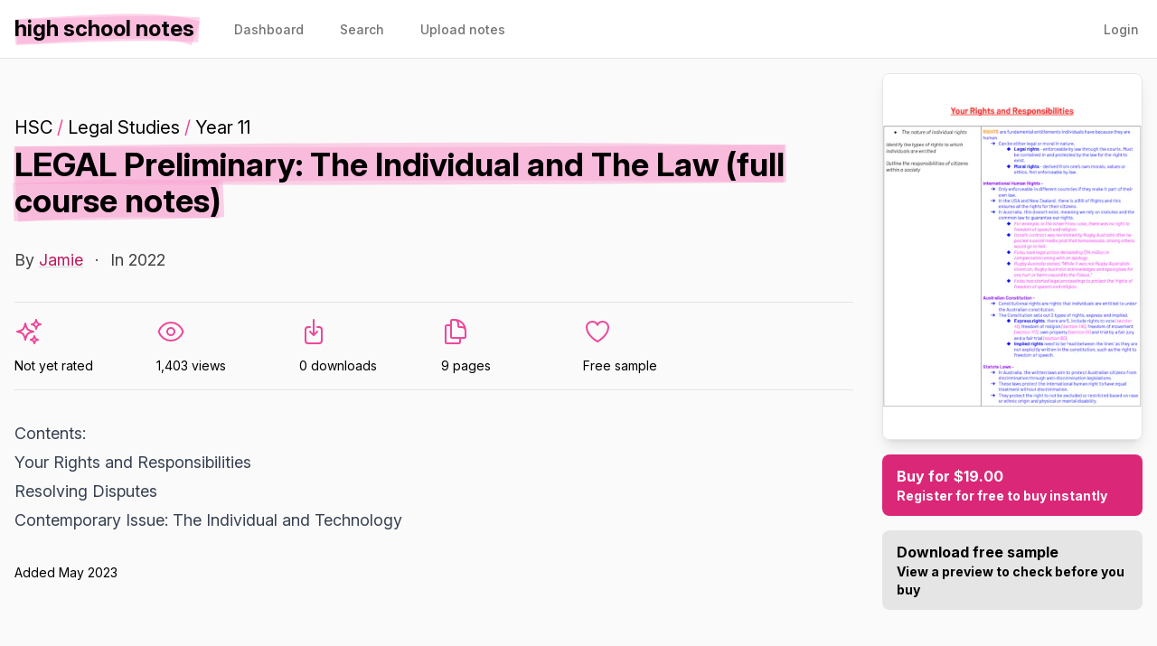

--- FILE ---
content_type: text/html; charset=utf-8
request_url: https://highschoolnotes.com.au/notes/2513
body_size: 5271
content:
<!DOCTYPE html>
<html lang="en-au">
    <head>
        <meta charset="utf-8">
        <meta name="viewport" content="width=device-width, initial-scale=1">
        <meta name="csrf-token" content="TgAOLfZj5BikT8uYVznPrxctadLGyij60IMh3qMY">
        <meta name="theme-color" content="#EC4899">

        <title>LEGAL Preliminary: The Individual and Th... - High School Notes</title>

                    <meta name="og:title" content="LEGAL Preliminary: The Individual and The Law (full course notes) - HSC Legal Studies" />
                <meta name="og:url" content="https://highschoolnotes.com.au/notes/2513" />
                    <meta name="og:image" content="https://og.highschoolnotes.com.au/LEGAL Preliminary: The Individual and The Law (full course notes).png?theme=light&md=1&fontSize=100px&images=https%3A%2F%2Fog.highschoolnotes.com.au%2Flight.svg" />
        
                    <meta name="description" content="Contents:

1. Your Rights and Responsibilities
2. Resolving Disputes
3. Contemporary Issue: The Individual and Technology" />
        
        <link rel="apple-touch-icon" sizes="180x180" href="https://highschoolnotes.com.au/apple-touch-icon.png">
        <link rel="icon" type="image/png" sizes="32x32" href="https://highschoolnotes.com.au/favicon-32x32.png">
        <link rel="icon" type="image/png" sizes="16x16" href="https://highschoolnotes.com.au/favicon-16x16.png">
        <link rel="icon" type="image/svg+xml" href="https://highschoolnotes.com.au/favicon.svg">

        <link rel="stylesheet" href="https://rsms.me/inter/inter.css">

        <script>
            window.App = {
                ALGOLIA_APP_ID: "54RDTRBE1D",
                ALGOLIA_SEARCH_KEY: "3e304b2ef7d2cb421307055cadbdf173",
            }
        </script>

        <link rel="preload" as="style" href="https://highschoolnotes.com.au/build/assets/app-CCUEuDK4.css" /><link rel="modulepreload" href="https://highschoolnotes.com.au/build/assets/app-DtF2Vpwc.js" /><link rel="stylesheet" href="https://highschoolnotes.com.au/build/assets/app-CCUEuDK4.css" data-navigate-track="reload" /><script type="module" src="https://highschoolnotes.com.au/build/assets/app-DtF2Vpwc.js" data-navigate-track="reload"></script>        <!-- Livewire Styles --><style >[wire\:loading][wire\:loading], [wire\:loading\.delay][wire\:loading\.delay], [wire\:loading\.inline-block][wire\:loading\.inline-block], [wire\:loading\.inline][wire\:loading\.inline], [wire\:loading\.block][wire\:loading\.block], [wire\:loading\.flex][wire\:loading\.flex], [wire\:loading\.table][wire\:loading\.table], [wire\:loading\.grid][wire\:loading\.grid], [wire\:loading\.inline-flex][wire\:loading\.inline-flex] {display: none;}[wire\:loading\.delay\.none][wire\:loading\.delay\.none], [wire\:loading\.delay\.shortest][wire\:loading\.delay\.shortest], [wire\:loading\.delay\.shorter][wire\:loading\.delay\.shorter], [wire\:loading\.delay\.short][wire\:loading\.delay\.short], [wire\:loading\.delay\.default][wire\:loading\.delay\.default], [wire\:loading\.delay\.long][wire\:loading\.delay\.long], [wire\:loading\.delay\.longer][wire\:loading\.delay\.longer], [wire\:loading\.delay\.longest][wire\:loading\.delay\.longest] {display: none;}[wire\:offline][wire\:offline] {display: none;}[wire\:dirty]:not(textarea):not(input):not(select) {display: none;}:root {--livewire-progress-bar-color: #2299dd;}[x-cloak] {display: none !important;}[wire\:cloak] {display: none !important;}dialog#livewire-error::backdrop {background-color: rgba(0, 0, 0, .6);}</style>
        <script data-navigate-once="true">window.livewireScriptConfig = {"csrf":"TgAOLfZj5BikT8uYVznPrxctadLGyij60IMh3qMY","uri":"\/livewire\/update","progressBar":"","nonce":""};</script>

        
                <link rel="canonical" href="https://highschoolnotes.com.au/notes/2513">
        </head>
    <body class="bg-gray-50 font-sans antialiased min-h-screen selection:bg-pink-300 selection:text-black">
        <nav x-data="{ open: false }" class="bg-white px-4 border-b">
    <!-- Primary Navigation Menu -->
    <div class="container">
        <div class="flex justify-between h-16">
            <div class="flex">
                <!-- Logo -->
                <div class="flex-shrink-0 flex items-center">
                    <a href="https://highschoolnotes.com.au">
                        <span x-data="highlight" class="font-bold text-xl leading-none sm:text-2xl lowercase" data-animation-duration="0">High School Notes</span>
                    </a>
                </div>

                <div class="hidden space-x-8 sm:-my-px sm:ml-10 sm:flex">
                    <a class="inline-flex items-center px-1 pt-1 border-b-2 border-transparent text-sm font-medium leading-5 text-gray-500 hover:text-gray-700 hover:border-gray-300 focus:outline-none focus:text-gray-700 focus:border-gray-300 transition" href="https://highschoolnotes.com.au/dashboard">
    Dashboard
</a>

                    <a class="inline-flex items-center px-1 pt-1 border-b-2 border-transparent text-sm font-medium leading-5 text-gray-500 hover:text-gray-700 hover:border-gray-300 focus:outline-none focus:text-gray-700 focus:border-gray-300 transition" href="https://highschoolnotes.com.au/search">
    Search
</a>

                    <a class="inline-flex items-center px-1 pt-1 border-b-2 border-transparent text-sm font-medium leading-5 text-gray-500 hover:text-gray-700 hover:border-gray-300 focus:outline-none focus:text-gray-700 focus:border-gray-300 transition" href="https://highschoolnotes.com.au/notes/create">
    Upload notes
</a>
                </div>
            </div>

                            <div class="hidden space-x-8 sm:-my-px sm:ml-10 sm:flex">
                    <a class="inline-flex items-center px-1 pt-1 border-b-2 border-transparent text-sm font-medium leading-5 text-gray-500 hover:text-gray-700 hover:border-gray-300 focus:outline-none focus:text-gray-700 focus:border-gray-300 transition" href="https://highschoolnotes.com.au/login">
    Login
</a>
                </div>
            
            <!-- Hamburger -->
            <div class="-mr-2 flex items-center sm:hidden">
                <button @click="open = ! open" class="inline-flex items-center justify-center p-2 rounded-md text-gray-400 hover:text-gray-500 hover:bg-gray-100 focus:outline-none focus:bg-gray-100 focus:text-gray-500 transition duration-150 ease-in-out">
                    <svg class="h-6 w-6" stroke="currentColor" fill="none" viewBox="0 0 24 24">
                        <path :class="{'hidden': open, 'inline-flex': ! open }" class="inline-flex" stroke-linecap="round" stroke-linejoin="round" stroke-width="2" d="M4 6h16M4 12h16M4 18h16" />
                        <path :class="{'hidden': ! open, 'inline-flex': open }" class="hidden" stroke-linecap="round" stroke-linejoin="round" stroke-width="2" d="M6 18L18 6M6 6l12 12" />
                    </svg>
                </button>
            </div>
        </div>
    </div>

    <!-- Responsive Navigation Menu -->
    <div :class="{'block': open, 'hidden': ! open}" class="hidden sm:hidden">
        <div class="pt-2 pb-3 space-y-1">
                            <a class="block pl-3 pr-4 py-2 border-l-4 border-transparent text-base font-medium text-gray-600 hover:text-gray-800 hover:bg-gray-50 hover:border-gray-300 focus:outline-none focus:text-gray-800 focus:bg-gray-50 focus:border-gray-300 transition" href="https://highschoolnotes.com.au/login">
    Login
</a>

                <a class="block pl-3 pr-4 py-2 border-l-4 border-transparent text-base font-medium text-gray-600 hover:text-gray-800 hover:bg-gray-50 hover:border-gray-300 focus:outline-none focus:text-gray-800 focus:bg-gray-50 focus:border-gray-300 transition" href="https://highschoolnotes.com.au/notes/create">
    Upload notes
</a>

                <a class="block pl-3 pr-4 py-2 border-l-4 border-transparent text-base font-medium text-gray-600 hover:text-gray-800 hover:bg-gray-50 hover:border-gray-300 focus:outline-none focus:text-gray-800 focus:bg-gray-50 focus:border-gray-300 transition" href="https://highschoolnotes.com.au/search">
    Search
</a>
                    </div>

        <!-- Responsive Settings Options -->
        <div class="pt-4 pb-1 border-t border-gray-200">
                    </div>
    </div>
</nav>

        <div class="p-4">
            <!-- Page Heading -->
            
            <!-- Page Content -->
            <main class="space-y-4">
                
                
                <div class="container">
        
        <div class="space-y-16">
            <div class="grid lg:grid-cols-3 xl:grid-cols-4 gap-8">
                <div class="lg:col-span-2 xl:col-span-3">
                    <div class="mb-8 pt-12">
                        <div class="text-xl leading-tight mb-2">
                                                            <a href="https://highschoolnotes.com.au/exams/hsc">HSC</a>
                                                                                                                            <span class="text-pink-500">/</span>
                                    <a href="https://highschoolnotes.com.au/exams/hsc/subjects/legal-studies">Legal Studies</a>
                                                                                                                                                            <span class="text-pink-500">/</span>
                                                                <a href="https://highschoolnotes.com.au/years/year-11">Year 11</a>
                                                    </div>

                        <h1 class="text-3xl sm:text-4xl font-bold leading-none break-words mb-8"><span x-data="highlight" >LEGAL Preliminary: The Individual and The Law (full course notes)</span></h1>

                        <div class="text-gray-700 text-lg space-x-2">
                            <span>By <a href="https://highschoolnotes.com.au/users/1827" class="link">Jamie</a></span>
                                                                                        <span>&middot;</span>
                                <span>In 2022</span>
                                                    </div>
                    </div>

                    <div class="border-t border-b py-4 mb-8 grid grid-cols-3 sm:grid-cols-6 gap-4 gap-y-6 text-sm">
                        <div>
                            <svg class="w-6 h-6 md:w-8 md:h-8 mb-3 text-pink-500" xmlns="http://www.w3.org/2000/svg" fill="none" viewBox="0 0 24 24" stroke-width="1.5" stroke="currentColor" aria-hidden="true" data-slot="icon">
  <path stroke-linecap="round" stroke-linejoin="round" d="M9.813 15.904 9 18.75l-.813-2.846a4.5 4.5 0 0 0-3.09-3.09L2.25 12l2.846-.813a4.5 4.5 0 0 0 3.09-3.09L9 5.25l.813 2.846a4.5 4.5 0 0 0 3.09 3.09L15.75 12l-2.846.813a4.5 4.5 0 0 0-3.09 3.09ZM18.259 8.715 18 9.75l-.259-1.035a3.375 3.375 0 0 0-2.455-2.456L14.25 6l1.036-.259a3.375 3.375 0 0 0 2.455-2.456L18 2.25l.259 1.035a3.375 3.375 0 0 0 2.456 2.456L21.75 6l-1.035.259a3.375 3.375 0 0 0-2.456 2.456ZM16.894 20.567 16.5 21.75l-.394-1.183a2.25 2.25 0 0 0-1.423-1.423L13.5 18.75l1.183-.394a2.25 2.25 0 0 0 1.423-1.423l.394-1.183.394 1.183a2.25 2.25 0 0 0 1.423 1.423l1.183.394-1.183.394a2.25 2.25 0 0 0-1.423 1.423Z"/>
</svg>                                                            Not yet rated
                                                    </div>

                        <div>
                            <svg class="w-6 h-6 md:w-8 md:h-8 mb-3 text-pink-500" xmlns="http://www.w3.org/2000/svg" fill="none" viewBox="0 0 24 24" stroke-width="1.5" stroke="currentColor" aria-hidden="true" data-slot="icon">
  <path stroke-linecap="round" stroke-linejoin="round" d="M2.036 12.322a1.012 1.012 0 0 1 0-.639C3.423 7.51 7.36 4.5 12 4.5c4.638 0 8.573 3.007 9.963 7.178.07.207.07.431 0 .639C20.577 16.49 16.64 19.5 12 19.5c-4.638 0-8.573-3.007-9.963-7.178Z"/>
  <path stroke-linecap="round" stroke-linejoin="round" d="M15 12a3 3 0 1 1-6 0 3 3 0 0 1 6 0Z"/>
</svg>                            1,403 views
                        </div>

                        
                        <div>
                            <svg class="w-6 h-6 md:w-8 md:h-8 mb-3 text-pink-500" xmlns="http://www.w3.org/2000/svg" fill="none" viewBox="0 0 24 24" stroke-width="1.5" stroke="currentColor" aria-hidden="true" data-slot="icon">
  <path stroke-linecap="round" stroke-linejoin="round" d="M9 8.25H7.5a2.25 2.25 0 0 0-2.25 2.25v9a2.25 2.25 0 0 0 2.25 2.25h9a2.25 2.25 0 0 0 2.25-2.25v-9a2.25 2.25 0 0 0-2.25-2.25H15M9 12l3 3m0 0 3-3m-3 3V2.25"/>
</svg>                            0 downloads
                        </div>

                                                    <div>
                                <svg class="w-6 h-6 md:w-8 md:h-8 mb-3 text-pink-500" xmlns="http://www.w3.org/2000/svg" fill="none" viewBox="0 0 24 24" stroke-width="1.5" stroke="currentColor" aria-hidden="true" data-slot="icon">
  <path stroke-linecap="round" stroke-linejoin="round" d="M15.75 17.25v3.375c0 .621-.504 1.125-1.125 1.125h-9.75a1.125 1.125 0 0 1-1.125-1.125V7.875c0-.621.504-1.125 1.125-1.125H6.75a9.06 9.06 0 0 1 1.5.124m7.5 10.376h3.375c.621 0 1.125-.504 1.125-1.125V11.25c0-4.46-3.243-8.161-7.5-8.876a9.06 9.06 0 0 0-1.5-.124H9.375c-.621 0-1.125.504-1.125 1.125v3.5m7.5 10.375H9.375a1.125 1.125 0 0 1-1.125-1.125v-9.25m12 6.625v-1.875a3.375 3.375 0 0 0-3.375-3.375h-1.5a1.125 1.125 0 0 1-1.125-1.125v-1.5a3.375 3.375 0 0 0-3.375-3.375H9.75"/>
</svg>                                9 pages
                            </div>
                        
                                                    <div>
                                <svg class="w-6 h-6 md:w-8 md:h-8 mb-3 text-pink-500" xmlns="http://www.w3.org/2000/svg" fill="none" viewBox="0 0 24 24" stroke-width="1.5" stroke="currentColor" aria-hidden="true" data-slot="icon">
  <path stroke-linecap="round" stroke-linejoin="round" d="M21 8.25c0-2.485-2.099-4.5-4.688-4.5-1.935 0-3.597 1.126-4.312 2.733-.715-1.607-2.377-2.733-4.313-2.733C5.1 3.75 3 5.765 3 8.25c0 7.22 9 12 9 12s9-4.78 9-12Z"/>
</svg>                                Free sample
                            </div>
                        
                        <div>
                                                    </div>
                    </div>

                    <div class="mb-32">
                        <div class="prose lg:prose-lg prose-pink mb-8">
    <p>Contents:</p>
<ol>
<li>Your Rights and Responsibilities</li>
<li>Resolving Disputes</li>
<li>Contemporary Issue: The Individual and Technology</li>
</ol>

</div>

                        <div class="text-sm">Added May 2023</div>
                    </div>
                </div>

                <div>
                    <div class="sticky top-0 pt-4 -mt-4">
                        <div class="flex flex-col space-y-4">
                            <div class="relative">
                                <img src="https://highschoolnotes.imgix.net/notes/cNAOZuDEbM4VSozC7F79xZdeRvrbYUT6mdSgt9tK.pdf?fmt=jpg&amp;ixlib=php-4.1.0&amp;page=1&amp;w=400&amp;s=652c6ffa2d6641bb70403936c525749f" alt="Cover page of LEGAL Preliminary: The Individual and The Law (full course notes)" class="border w-full shadow-lg rounded-lg">
                                                            </div>

                                                                                                                                        <a href="https://highschoolnotes.com.au/register" class="bg-pink-600 rounded-lg text-white font-bold px-4 py-3 hover:bg-pink-700 transition duration-100 ease-in-out block">Buy for $19.00
                                            <div class="text-sm">Register for free to buy instantly</div></a>
                                                                    
                                                                    <a href="https://highschoolnotes.com.au/notes/2513/sample" class="inline-block bg-gray-200 rounded-lg text-black font-bold px-4 py-3 hover:bg-gray-300 transition duration-100 ease-in-out block" href="https://highschoolnotes.com.au/notes/2513/sample">Download free sample
                                        <div class="text-sm">View a preview to check before you buy</div></a>
                                
                                                                                    </div>

                                            </div>
                </div>
            </div>

                            <div class="border-t pt-8">
                    <h3 class="text-2xl font-bold leading-none">More notes by Jamie</h3>

                    <div class="py-12 rounded-xl">
    <div class="container">
        <div class="grid sm:grid-cols-2 lg:grid-cols-3 gap-8">
                            <a href="https://highschoolnotes.com.au/notes/2511" class="block bg-white hover:bg-gray-100 transform duration-75 hover:-translate-y-1 shadow-lg rounded-lg flex items-stretch min-w-0 bg-white overflow-hidden">
    <div class="pl-4 py-6">
        <div class="border rounded overflow-hidden mr-4">
            <img src="https://highschoolnotes.imgix.net/notes/pX6aiKAO0qxOVEH6Bv0hkiXBjvPWTnOFySZgwMjJ.pdf?fmt=jpg&amp;h=128&amp;ixlib=php-4.1.0&amp;page=1&amp;w=96&amp;s=3890ad9714c9a2ce7c73b1e88331f4a4" class="w-12 h-16 sm:w-24 sm:h-32 object-contain" width="96" height="128" alt="Cover page of Preliminary: SOR 2 UNIT - Judaism (full course notes)">
        </div>
    </div>
    <div class="flex-1 pt-6 overflow-hidden flex flex-col">
        <div class="pr-6">
            <div class="font-bold text-sm truncate">
                                    HSC
                    <span class="text-pink-500">/</span>
                                                    SOR
                            </div>

            <h2 class="text-lg font-bold line-clamp-3 mb-2">Preliminary: SOR 2 UNIT - Judaism (full course notes)</h2>

                    </div>

        <div class="bg-pink-200 px-4 py-1 rounded-tl-md self-end mt-auto font-semibold">
            $19.00
        </div>
    </div>
</a>
                            <a href="https://highschoolnotes.com.au/notes/2510" class="block bg-white hover:bg-gray-100 transform duration-75 hover:-translate-y-1 shadow-lg rounded-lg flex items-stretch min-w-0 bg-white overflow-hidden">
    <div class="pl-4 py-6">
        <div class="border rounded overflow-hidden mr-4">
            <img src="https://highschoolnotes.imgix.net/notes/uBKrlpdxxi2oijb2FE4YVlP22PCe3FexYLqWQSWb.pdf?fmt=jpg&amp;h=128&amp;ixlib=php-4.1.0&amp;page=1&amp;w=96&amp;s=2947e87c297840fcd79537dcd9b80eeb" class="w-12 h-16 sm:w-24 sm:h-32 object-contain" width="96" height="128" alt="Cover page of Preliminary: SOR 2 UNIT - Islam (full course notes)">
        </div>
    </div>
    <div class="flex-1 pt-6 overflow-hidden flex flex-col">
        <div class="pr-6">
            <div class="font-bold text-sm truncate">
                                    HSC
                    <span class="text-pink-500">/</span>
                                                    SOR
                            </div>

            <h2 class="text-lg font-bold line-clamp-3 mb-2">Preliminary: SOR 2 UNIT - Islam (full course notes)</h2>

                    </div>

        <div class="bg-pink-200 px-4 py-1 rounded-tl-md self-end mt-auto font-semibold">
            $19.00
        </div>
    </div>
</a>
                            <a href="https://highschoolnotes.com.au/notes/2512" class="block bg-white hover:bg-gray-100 transform duration-75 hover:-translate-y-1 shadow-lg rounded-lg flex items-stretch min-w-0 bg-white overflow-hidden">
    <div class="pl-4 py-6">
        <div class="border rounded overflow-hidden mr-4">
            <img src="https://highschoolnotes.imgix.net/notes/XkJJxyGl5UoTho1dA5Z5DIsaaKUmo5V8eRHhrRsf.pdf?fmt=jpg&amp;h=128&amp;ixlib=php-4.1.0&amp;page=1&amp;w=96&amp;s=be97ad60e190660a31aef6147d33a6e0" class="w-12 h-16 sm:w-24 sm:h-32 object-contain" width="96" height="128" alt="Cover page of LEGAL Preliminary: The Legal System (full course notes)">
        </div>
    </div>
    <div class="flex-1 pt-6 overflow-hidden flex flex-col">
        <div class="pr-6">
            <div class="font-bold text-sm truncate">
                                    HSC
                    <span class="text-pink-500">/</span>
                                                    Legal Studies
                            </div>

            <h2 class="text-lg font-bold line-clamp-3 mb-2">LEGAL Preliminary: The Legal System (full course notes)</h2>

                    </div>

        <div class="bg-pink-200 px-4 py-1 rounded-tl-md self-end mt-auto font-semibold">
            $19.00
        </div>
    </div>
</a>
                            <a href="https://highschoolnotes.com.au/notes/2509" class="block bg-white hover:bg-gray-100 transform duration-75 hover:-translate-y-1 shadow-lg rounded-lg flex items-stretch min-w-0 bg-white overflow-hidden">
    <div class="pl-4 py-6">
        <div class="border rounded overflow-hidden mr-4">
            <img src="https://highschoolnotes.imgix.net/notes/Lf9fL87BYJQUfo328Eqpsf94aD6oPewF7rd14T9U.pdf?fmt=jpg&amp;h=128&amp;ixlib=php-4.1.0&amp;page=1&amp;w=96&amp;s=fa40676ff7433575d8fe27ec2997e225" class="w-12 h-16 sm:w-24 sm:h-32 object-contain" width="96" height="128" alt="Cover page of Preliminary: SOR 2 UNIT - Christianity (full course notes)">
        </div>
    </div>
    <div class="flex-1 pt-6 overflow-hidden flex flex-col">
        <div class="pr-6">
            <div class="font-bold text-sm truncate">
                                    HSC
                    <span class="text-pink-500">/</span>
                                                    SOR
                            </div>

            <h2 class="text-lg font-bold line-clamp-3 mb-2">Preliminary: SOR 2 UNIT - Christianity (full course notes)</h2>

                    </div>

        <div class="bg-pink-200 px-4 py-1 rounded-tl-md self-end mt-auto font-semibold">
            $19.00
        </div>
    </div>
</a>
                            <a href="https://highschoolnotes.com.au/notes/2514" class="block bg-white hover:bg-gray-100 transform duration-75 hover:-translate-y-1 shadow-lg rounded-lg flex items-stretch min-w-0 bg-white overflow-hidden">
    <div class="pl-4 py-6">
        <div class="border rounded overflow-hidden mr-4">
            <img src="https://highschoolnotes.imgix.net/notes/rewj7n7vniXhp1ZVZnJeEdXFr56Dau0ErljIkmF1.pdf?fmt=jpg&amp;h=128&amp;ixlib=php-4.1.0&amp;page=1&amp;w=96&amp;s=c93611eba15bc82880e6c7ddf26c04b3" class="w-12 h-16 sm:w-24 sm:h-32 object-contain" width="96" height="128" alt="Cover page of Preliminary: Resource Management (full course notes)">
        </div>
    </div>
    <div class="flex-1 pt-6 overflow-hidden flex flex-col">
        <div class="pr-6">
            <div class="font-bold text-sm truncate">
                                    HSC
                    <span class="text-pink-500">/</span>
                                                    Community and Family Studies
                            </div>

            <h2 class="text-lg font-bold line-clamp-3 mb-2">Preliminary: Resource Management (full course notes)</h2>

                    </div>

        <div class="bg-pink-200 px-4 py-1 rounded-tl-md self-end mt-auto font-semibold">
            $19.00
        </div>
    </div>
</a>
                            <a href="https://highschoolnotes.com.au/notes/2515" class="block bg-white hover:bg-gray-100 transform duration-75 hover:-translate-y-1 shadow-lg rounded-lg flex items-stretch min-w-0 bg-white overflow-hidden">
    <div class="pl-4 py-6">
        <div class="border rounded overflow-hidden mr-4">
            <img src="https://highschoolnotes.imgix.net/notes/XJu37jtlNAdAmAIIFG5eeYer2YW8Vu9JcxII9Nu2.pdf?fmt=jpg&amp;h=128&amp;ixlib=php-4.1.0&amp;page=1&amp;w=96&amp;s=ae16da89a198a4150e12c1048937907b" class="w-12 h-16 sm:w-24 sm:h-32 object-contain" width="96" height="128" alt="Cover page of Preliminary: Families and Communities (full course notes)">
        </div>
    </div>
    <div class="flex-1 pt-6 overflow-hidden flex flex-col">
        <div class="pr-6">
            <div class="font-bold text-sm truncate">
                                    HSC
                    <span class="text-pink-500">/</span>
                                                    Community and Family Studies
                            </div>

            <h2 class="text-lg font-bold line-clamp-3 mb-2">Preliminary: Families and Communities (full course notes)</h2>

                    </div>

        <div class="bg-pink-200 px-4 py-1 rounded-tl-md self-end mt-auto font-semibold">
            $19.00
        </div>
    </div>
</a>
                            <a href="https://highschoolnotes.com.au/notes/2516" class="block bg-white hover:bg-gray-100 transform duration-75 hover:-translate-y-1 shadow-lg rounded-lg flex items-stretch min-w-0 bg-white overflow-hidden">
    <div class="pl-4 py-6">
        <div class="border rounded overflow-hidden mr-4">
            <img src="https://highschoolnotes.imgix.net/notes/pTQxxmmsX6giu5s3QcLhNoqjLqFSoRWTYynoW1sG.pdf?fmt=jpg&amp;h=128&amp;ixlib=php-4.1.0&amp;page=1&amp;w=96&amp;s=a2200b131af66efe0eaaeb4b54f35b89" class="w-12 h-16 sm:w-24 sm:h-32 object-contain" width="96" height="128" alt="Cover page of Preliminary: Individuals and Groups (full course notes)">
        </div>
    </div>
    <div class="flex-1 pt-6 overflow-hidden flex flex-col">
        <div class="pr-6">
            <div class="font-bold text-sm truncate">
                                    HSC
                    <span class="text-pink-500">/</span>
                                                    Community and Family Studies
                            </div>

            <h2 class="text-lg font-bold line-clamp-3 mb-2">Preliminary: Individuals and Groups (full course notes)</h2>

                    </div>

        <div class="bg-pink-200 px-4 py-1 rounded-tl-md self-end mt-auto font-semibold">
            $19.00
        </div>
    </div>
</a>
                    </div>

        
    </div>
</div>
                </div>
            
            <div class="space-y-2">
                                    <a href="https://highschoolnotes.com.au/exams/hsc" class="flex items-center space-x-2 hover:underline">
                        <span>Browse Higher School Certificate notes</span>
                        <svg class="inline-block text-pink-500 h-4 w-4" xmlns="http://www.w3.org/2000/svg" viewBox="0 0 24 24" fill="currentColor" aria-hidden="true" data-slot="icon">
  <path fill-rule="evenodd" d="M16.28 11.47a.75.75 0 0 1 0 1.06l-7.5 7.5a.75.75 0 0 1-1.06-1.06L14.69 12 7.72 5.03a.75.75 0 0 1 1.06-1.06l7.5 7.5Z" clip-rule="evenodd"/>
</svg>                    </a>
                                                                            <a href="https://highschoolnotes.com.au/exams/hsc/subjects/legal-studies" class="flex items-center space-x-2 hover:underline">
                            <span>Browse HSC Legal Studies notes</span>
                            <svg class="inline-block text-pink-500 h-4 w-4" xmlns="http://www.w3.org/2000/svg" viewBox="0 0 24 24" fill="currentColor" aria-hidden="true" data-slot="icon">
  <path fill-rule="evenodd" d="M16.28 11.47a.75.75 0 0 1 0 1.06l-7.5 7.5a.75.75 0 0 1-1.06-1.06L14.69 12 7.72 5.03a.75.75 0 0 1 1.06-1.06l7.5 7.5Z" clip-rule="evenodd"/>
</svg>                        </a>
                                                                        <a href="https://highschoolnotes.com.au/years/year-11" class="flex items-center space-x-2 hover:underline">
                        <span>Browse Year 11 notes</span>
                        <svg class="inline-block text-pink-500 h-4 w-4" xmlns="http://www.w3.org/2000/svg" viewBox="0 0 24 24" fill="currentColor" aria-hidden="true" data-slot="icon">
  <path fill-rule="evenodd" d="M16.28 11.47a.75.75 0 0 1 0 1.06l-7.5 7.5a.75.75 0 0 1-1.06-1.06L14.69 12 7.72 5.03a.75.75 0 0 1 1.06-1.06l7.5 7.5Z" clip-rule="evenodd"/>
</svg>                    </a>
                            </div>
        </div>
    </div>

                <footer class="bg-black text-white px-6 py-12 rounded-xl">
                    <div class="container">
                        <div class="flex flex-col space-y-16 sm:flex-row sm:justify-between sm:space-y-0">
                            <div>
                                <a href="https://highschoolnotes.com.au" class="font-bold text-2xl">high school notes</a>
                                <div class="font-bold text-gray-400">by <a href="https://studioushq.com" class="hover:underline" target="_blank" rel="noopener noreferrer">studious</a></div>
                            </div>

                            <div class="grid sm:grid-cols-3 gap-16">
                                <div>
                                    <div class="font-bold mb-3">Browse</div>
                                    <div class="flex flex-col space-y-3">
                                        <a href="https://highschoolnotes.com.au/subjects" class="text-gray-400 font-medium text-sm hover:underline">By subject</a>
                                        <a href="https://highschoolnotes.com.au/schools" class="text-gray-400 font-medium text-sm hover:underline">By school</a>
                                        <a href="https://highschoolnotes.com.au/exams" class="text-gray-400 font-medium text-sm hover:underline">By exam</a>
                                        <a href="https://highschoolnotes.com.au/register" class="text-gray-400 font-medium text-sm hover:underline">Sign up</a>
                                    </div>
                                </div>

                                <div>
                                    <div class="font-bold mb-3">Support</div>
                                    <div class="flex flex-col space-y-3">
                                        <a href="https://www.facebook.com/highschoolnotes" class="text-gray-400 font-medium text-sm hover:underline">Facebook</a>
                                        <a href="https://highschoolnotes.com.au/privacy-policy" class="text-gray-400 font-medium text-sm hover:underline">Privacy</a>
                                        <a href="https://highschoolnotes.com.au/terms-of-service" class="text-gray-400 font-medium text-sm hover:underline">Terms</a>
                                        <a href="https://highschoolnotes.com.au/help" class="text-gray-400 font-medium text-sm hover:underline">Help</a>
                                    </div>
                                </div>

                                <div>
                                    <div class="font-bold mb-3">More</div>
                                    <div class="flex flex-col space-y-3">
                                        <a href="https://highschoolnotes.co.nz" class="text-gray-400 font-medium text-sm hover:underline">High School Notes (NZ)</a>
                                        <a href="https://highschooltutors.com.au" class="text-gray-400 font-medium text-sm hover:underline">High School Tutors</a>
                                        <a href="https://studentvip.com.au/notes" class="text-gray-400 font-medium text-sm hover:underline">University Notes</a>
                                    </div>
                                </div>
                            </div>
                        </div>
                    </div>
                </footer>
            </main>
        </div>

                <script async src="https://www.googletagmanager.com/gtag/js?id=G-WSPCGJMD1X"></script>
        <script>
            window.dataLayer = window.dataLayer || [];
            function gtag(){dataLayer.push(arguments);}
            gtag('js', new Date());

            gtag('config', 'G-WSPCGJMD1X');
        </script>
            <script>(function(){function c(){var b=a.contentDocument||a.contentWindow.document;if(b){var d=b.createElement('script');d.innerHTML="window.__CF$cv$params={r:'9c218c437c7da594',t:'MTc2OTExMTA4Ng=='};var a=document.createElement('script');a.src='/cdn-cgi/challenge-platform/scripts/jsd/main.js';document.getElementsByTagName('head')[0].appendChild(a);";b.getElementsByTagName('head')[0].appendChild(d)}}if(document.body){var a=document.createElement('iframe');a.height=1;a.width=1;a.style.position='absolute';a.style.top=0;a.style.left=0;a.style.border='none';a.style.visibility='hidden';document.body.appendChild(a);if('loading'!==document.readyState)c();else if(window.addEventListener)document.addEventListener('DOMContentLoaded',c);else{var e=document.onreadystatechange||function(){};document.onreadystatechange=function(b){e(b);'loading'!==document.readyState&&(document.onreadystatechange=e,c())}}}})();</script></body>
</html>


--- FILE ---
content_type: text/javascript; charset=utf-8
request_url: https://highschoolnotes.com.au/build/assets/app-DtF2Vpwc.js
body_size: 137667
content:
var fg=Object.create,Vd=Object.defineProperty,dg=Object.getOwnPropertyDescriptor,Qd=Object.getOwnPropertyNames,hg=Object.getPrototypeOf,pg=Object.prototype.hasOwnProperty,Dr=(e,t)=>function(){return t||(0,e[Qd(e)[0]])((t={exports:{}}).exports,t),t.exports},mg=(e,t,r,n)=>{if(t&&typeof t=="object"||typeof t=="function")for(let a of Qd(t))!pg.call(e,a)&&a!==r&&Vd(e,a,{get:()=>t[a],enumerable:!(n=dg(t,a))||n.enumerable});return e},nt=(e,t,r)=>(r=e!=null?fg(hg(e)):{},mg(!e||!e.__esModule?Vd(r,"default",{value:e,enumerable:!0}):r,e)),bt=Dr({"node_modules/alpinejs/dist/module.cjs.js"(e,t){var r=Object.create,n=Object.defineProperty,a=Object.getOwnPropertyDescriptor,o=Object.getOwnPropertyNames,d=Object.getPrototypeOf,s=Object.prototype.hasOwnProperty,i=(p,y)=>function(){return y||(0,p[o(p)[0]])((y={exports:{}}).exports,y),y.exports},u=(p,y)=>{for(var E in y)n(p,E,{get:y[E],enumerable:!0})},l=(p,y,E,T)=>{if(y&&typeof y=="object"||typeof y=="function")for(let k of o(y))!s.call(p,k)&&k!==E&&n(p,k,{get:()=>y[k],enumerable:!(T=a(y,k))||T.enumerable});return p},m=(p,y,E)=>(E=p!=null?r(d(p)):{},l(!p||!p.__esModule?n(E,"default",{value:p,enumerable:!0}):E,p)),h=p=>l(n({},"__esModule",{value:!0}),p),c=i({"node_modules/@vue/shared/dist/shared.cjs.js"(p){Object.defineProperty(p,"__esModule",{value:!0});function y(H,he){const ve=Object.create(null),Ee=H.split(",");for(let Xe=0;Xe<Ee.length;Xe++)ve[Ee[Xe]]=!0;return he?Xe=>!!ve[Xe.toLowerCase()]:Xe=>!!ve[Xe]}var E={1:"TEXT",2:"CLASS",4:"STYLE",8:"PROPS",16:"FULL_PROPS",32:"HYDRATE_EVENTS",64:"STABLE_FRAGMENT",128:"KEYED_FRAGMENT",256:"UNKEYED_FRAGMENT",512:"NEED_PATCH",1024:"DYNAMIC_SLOTS",2048:"DEV_ROOT_FRAGMENT",[-1]:"HOISTED",[-2]:"BAIL"},T={1:"STABLE",2:"DYNAMIC",3:"FORWARDED"},k="Infinity,undefined,NaN,isFinite,isNaN,parseFloat,parseInt,decodeURI,decodeURIComponent,encodeURI,encodeURIComponent,Math,Number,Date,Array,Object,Boolean,String,RegExp,Map,Set,JSON,Intl,BigInt",F=y(k),L=2;function Q(H,he=0,ve=H.length){let Ee=H.split(/(\r?\n)/);const Xe=Ee.filter((xt,wt)=>wt%2===1);Ee=Ee.filter((xt,wt)=>wt%2===0);let ct=0;const Rt=[];for(let xt=0;xt<Ee.length;xt++)if(ct+=Ee[xt].length+(Xe[xt]&&Xe[xt].length||0),ct>=he){for(let wt=xt-L;wt<=xt+L||ve>ct;wt++){if(wt<0||wt>=Ee.length)continue;const Pi=wt+1;Rt.push(`${Pi}${" ".repeat(Math.max(3-String(Pi).length,0))}|  ${Ee[wt]}`);const Fn=Ee[wt].length,Ha=Xe[wt]&&Xe[wt].length||0;if(wt===xt){const Nn=he-(ct-(Fn+Ha)),Ys=Math.max(1,ve>ct?Fn-Nn:ve-he);Rt.push("   |  "+" ".repeat(Nn)+"^".repeat(Ys))}else if(wt>xt){if(ve>ct){const Nn=Math.max(Math.min(ve-ct,Fn),1);Rt.push("   |  "+"^".repeat(Nn))}ct+=Fn+Ha}}break}return Rt.join(`
`)}var Z="itemscope,allowfullscreen,formnovalidate,ismap,nomodule,novalidate,readonly",be=y(Z),Fe=y(Z+",async,autofocus,autoplay,controls,default,defer,disabled,hidden,loop,open,required,reversed,scoped,seamless,checked,muted,multiple,selected"),at=/[>/="'\u0009\u000a\u000c\u0020]/,Qe={};function it(H){if(Qe.hasOwnProperty(H))return Qe[H];const he=at.test(H);return he&&console.error(`unsafe attribute name: ${H}`),Qe[H]=!he}var Lt={acceptCharset:"accept-charset",className:"class",htmlFor:"for",httpEquiv:"http-equiv"},cr=y("animation-iteration-count,border-image-outset,border-image-slice,border-image-width,box-flex,box-flex-group,box-ordinal-group,column-count,columns,flex,flex-grow,flex-positive,flex-shrink,flex-negative,flex-order,grid-row,grid-row-end,grid-row-span,grid-row-start,grid-column,grid-column-end,grid-column-span,grid-column-start,font-weight,line-clamp,line-height,opacity,order,orphans,tab-size,widows,z-index,zoom,fill-opacity,flood-opacity,stop-opacity,stroke-dasharray,stroke-dashoffset,stroke-miterlimit,stroke-opacity,stroke-width"),Ae=y("accept,accept-charset,accesskey,action,align,allow,alt,async,autocapitalize,autocomplete,autofocus,autoplay,background,bgcolor,border,buffered,capture,challenge,charset,checked,cite,class,code,codebase,color,cols,colspan,content,contenteditable,contextmenu,controls,coords,crossorigin,csp,data,datetime,decoding,default,defer,dir,dirname,disabled,download,draggable,dropzone,enctype,enterkeyhint,for,form,formaction,formenctype,formmethod,formnovalidate,formtarget,headers,height,hidden,high,href,hreflang,http-equiv,icon,id,importance,integrity,ismap,itemprop,keytype,kind,label,lang,language,loading,list,loop,low,manifest,max,maxlength,minlength,media,min,multiple,muted,name,novalidate,open,optimum,pattern,ping,placeholder,poster,preload,radiogroup,readonly,referrerpolicy,rel,required,reversed,rows,rowspan,sandbox,scope,scoped,selected,shape,size,sizes,slot,span,spellcheck,src,srcdoc,srclang,srcset,start,step,style,summary,tabindex,target,title,translate,type,usemap,value,width,wrap");function tt(H){if(er(H)){const he={};for(let ve=0;ve<H.length;ve++){const Ee=H[ve],Xe=tt(an(Ee)?Ot(Ee):Ee);if(Xe)for(const ct in Xe)he[ct]=Xe[ct]}return he}else if(fr(H))return H}var He=/;(?![^(]*\))/g,Ye=/:(.+)/;function Ot(H){const he={};return H.split(He).forEach(ve=>{if(ve){const Ee=ve.split(Ye);Ee.length>1&&(he[Ee[0].trim()]=Ee[1].trim())}}),he}function Zt(H){let he="";if(!H)return he;for(const ve in H){const Ee=H[ve],Xe=ve.startsWith("--")?ve:La(ve);(an(Ee)||typeof Ee=="number"&&cr(Xe))&&(he+=`${Xe}:${Ee};`)}return he}function lr(H){let he="";if(an(H))he=H;else if(er(H))for(let ve=0;ve<H.length;ve++){const Ee=lr(H[ve]);Ee&&(he+=Ee+" ")}else if(fr(H))for(const ve in H)H[ve]&&(he+=ve+" ");return he.trim()}var qn="html,body,base,head,link,meta,style,title,address,article,aside,footer,header,h1,h2,h3,h4,h5,h6,hgroup,nav,section,div,dd,dl,dt,figcaption,figure,picture,hr,img,li,main,ol,p,pre,ul,a,b,abbr,bdi,bdo,br,cite,code,data,dfn,em,i,kbd,mark,q,rp,rt,rtc,ruby,s,samp,small,span,strong,sub,sup,time,u,var,wbr,area,audio,map,track,video,embed,object,param,source,canvas,script,noscript,del,ins,caption,col,colgroup,table,thead,tbody,td,th,tr,button,datalist,fieldset,form,input,label,legend,meter,optgroup,option,output,progress,select,textarea,details,dialog,menu,summary,template,blockquote,iframe,tfoot",hi="svg,animate,animateMotion,animateTransform,circle,clipPath,color-profile,defs,desc,discard,ellipse,feBlend,feColorMatrix,feComponentTransfer,feComposite,feConvolveMatrix,feDiffuseLighting,feDisplacementMap,feDistanceLight,feDropShadow,feFlood,feFuncA,feFuncB,feFuncG,feFuncR,feGaussianBlur,feImage,feMerge,feMergeNode,feMorphology,feOffset,fePointLight,feSpecularLighting,feSpotLight,feTile,feTurbulence,filter,foreignObject,g,hatch,hatchpath,image,line,linearGradient,marker,mask,mesh,meshgradient,meshpatch,meshrow,metadata,mpath,path,pattern,polygon,polyline,radialGradient,rect,set,solidcolor,stop,switch,symbol,text,textPath,title,tspan,unknown,use,view",pi="area,base,br,col,embed,hr,img,input,link,meta,param,source,track,wbr",En=y(qn),Ls=y(hi),On=y(pi),Ms=/["'&<>]/;function Hs(H){const he=""+H,ve=Ms.exec(he);if(!ve)return he;let Ee="",Xe,ct,Rt=0;for(ct=ve.index;ct<he.length;ct++){switch(he.charCodeAt(ct)){case 34:Xe="&quot;";break;case 38:Xe="&amp;";break;case 39:Xe="&#39;";break;case 60:Xe="&lt;";break;case 62:Xe="&gt;";break;default:continue}Rt!==ct&&(Ee+=he.substring(Rt,ct)),Rt=ct+1,Ee+=Xe}return Rt!==ct?Ee+he.substring(Rt,ct):Ee}var Oa=/^-?>|<!--|-->|--!>|<!-$/g;function Us(H){return H.replace(Oa,"")}function Bs(H,he){if(H.length!==he.length)return!1;let ve=!0;for(let Ee=0;ve&&Ee<H.length;Ee++)ve=Rn(H[Ee],he[Ee]);return ve}function Rn(H,he){if(H===he)return!0;let ve=yi(H),Ee=yi(he);if(ve||Ee)return ve&&Ee?H.getTime()===he.getTime():!1;if(ve=er(H),Ee=er(he),ve||Ee)return ve&&Ee?Bs(H,he):!1;if(ve=fr(H),Ee=fr(he),ve||Ee){if(!ve||!Ee)return!1;const Xe=Object.keys(H).length,ct=Object.keys(he).length;if(Xe!==ct)return!1;for(const Rt in H){const xt=H.hasOwnProperty(Rt),wt=he.hasOwnProperty(Rt);if(xt&&!wt||!xt&&wt||!Rn(H[Rt],he[Rt]))return!1}}return String(H)===String(he)}function Ra(H,he){return H.findIndex(ve=>Rn(ve,he))}var xa=H=>H==null?"":fr(H)?JSON.stringify(H,Ws,2):String(H),Ws=(H,he)=>nn(he)?{[`Map(${he.size})`]:[...he.entries()].reduce((ve,[Ee,Xe])=>(ve[`${Ee} =>`]=Xe,ve),{})}:tr(he)?{[`Set(${he.size})`]:[...he.values()]}:fr(he)&&!er(he)&&!$a(he)?String(he):he,Vs=["bigInt","optionalChaining","nullishCoalescingOperator"],mi=Object.freeze({}),gi=Object.freeze([]),vi=()=>{},xn=()=>!1,Tn=/^on[^a-z]/,jn=H=>Tn.test(H),Cn=H=>H.startsWith("onUpdate:"),Ta=Object.assign,ja=(H,he)=>{const ve=H.indexOf(he);ve>-1&&H.splice(ve,1)},Ca=Object.prototype.hasOwnProperty,Aa=(H,he)=>Ca.call(H,he),er=Array.isArray,nn=H=>sn(H)==="[object Map]",tr=H=>sn(H)==="[object Set]",yi=H=>H instanceof Date,bi=H=>typeof H=="function",an=H=>typeof H=="string",Qs=H=>typeof H=="symbol",fr=H=>H!==null&&typeof H=="object",An=H=>fr(H)&&bi(H.then)&&bi(H.catch),Ia=Object.prototype.toString,sn=H=>Ia.call(H),Ks=H=>sn(H).slice(8,-1),$a=H=>sn(H)==="[object Object]",ka=H=>an(H)&&H!=="NaN"&&H[0]!=="-"&&""+parseInt(H,10)===H,Fa=y(",key,ref,onVnodeBeforeMount,onVnodeMounted,onVnodeBeforeUpdate,onVnodeUpdated,onVnodeBeforeUnmount,onVnodeUnmounted"),on=H=>{const he=Object.create(null);return ve=>he[ve]||(he[ve]=H(ve))},Na=/-(\w)/g,Da=on(H=>H.replace(Na,(he,ve)=>ve?ve.toUpperCase():"")),zs=/\B([A-Z])/g,La=on(H=>H.replace(zs,"-$1").toLowerCase()),un=on(H=>H.charAt(0).toUpperCase()+H.slice(1)),Gs=on(H=>H?`on${un(H)}`:""),wi=(H,he)=>H!==he&&(H===H||he===he),Js=(H,he)=>{for(let ve=0;ve<H.length;ve++)H[ve](he)},In=(H,he,ve)=>{Object.defineProperty(H,he,{configurable:!0,enumerable:!1,value:ve})},$n=H=>{const he=parseFloat(H);return isNaN(he)?H:he},kn,Ma=()=>kn||(kn=typeof globalThis<"u"?globalThis:typeof self<"u"?self:typeof window<"u"?window:typeof global<"u"?global:{});p.EMPTY_ARR=gi,p.EMPTY_OBJ=mi,p.NO=xn,p.NOOP=vi,p.PatchFlagNames=E,p.babelParserDefaultPlugins=Vs,p.camelize=Da,p.capitalize=un,p.def=In,p.escapeHtml=Hs,p.escapeHtmlComment=Us,p.extend=Ta,p.generateCodeFrame=Q,p.getGlobalThis=Ma,p.hasChanged=wi,p.hasOwn=Aa,p.hyphenate=La,p.invokeArrayFns=Js,p.isArray=er,p.isBooleanAttr=Fe,p.isDate=yi,p.isFunction=bi,p.isGloballyWhitelisted=F,p.isHTMLTag=En,p.isIntegerKey=ka,p.isKnownAttr=Ae,p.isMap=nn,p.isModelListener=Cn,p.isNoUnitNumericStyleProp=cr,p.isObject=fr,p.isOn=jn,p.isPlainObject=$a,p.isPromise=An,p.isReservedProp=Fa,p.isSSRSafeAttrName=it,p.isSVGTag=Ls,p.isSet=tr,p.isSpecialBooleanAttr=be,p.isString=an,p.isSymbol=Qs,p.isVoidTag=On,p.looseEqual=Rn,p.looseIndexOf=Ra,p.makeMap=y,p.normalizeClass=lr,p.normalizeStyle=tt,p.objectToString=Ia,p.parseStringStyle=Ot,p.propsToAttrMap=Lt,p.remove=ja,p.slotFlagsText=T,p.stringifyStyle=Zt,p.toDisplayString=xa,p.toHandlerKey=Gs,p.toNumber=$n,p.toRawType=Ks,p.toTypeString=sn}}),f=i({"node_modules/@vue/shared/index.js"(p,y){y.exports=c()}}),g=i({"node_modules/@vue/reactivity/dist/reactivity.cjs.js"(p){Object.defineProperty(p,"__esModule",{value:!0});var y=f(),E=new WeakMap,T=[],k,F=Symbol("iterate"),L=Symbol("Map key iterate");function Q(x){return x&&x._isEffect===!0}function Z(x,J=y.EMPTY_OBJ){Q(x)&&(x=x.raw);const re=at(x,J);return J.lazy||re(),re}function be(x){x.active&&(Qe(x),x.options.onStop&&x.options.onStop(),x.active=!1)}var Fe=0;function at(x,J){const re=function(){if(!re.active)return x();if(!T.includes(re)){Qe(re);try{return Ae(),T.push(re),k=re,x()}finally{T.pop(),tt(),k=T[T.length-1]}}};return re.id=Fe++,re.allowRecurse=!!J.allowRecurse,re._isEffect=!0,re.active=!0,re.raw=x,re.deps=[],re.options=J,re}function Qe(x){const{deps:J}=x;if(J.length){for(let re=0;re<J.length;re++)J[re].delete(x);J.length=0}}var it=!0,Lt=[];function cr(){Lt.push(it),it=!1}function Ae(){Lt.push(it),it=!0}function tt(){const x=Lt.pop();it=x===void 0?!0:x}function He(x,J,re){if(!it||k===void 0)return;let we=E.get(x);we||E.set(x,we=new Map);let ge=we.get(re);ge||we.set(re,ge=new Set),ge.has(k)||(ge.add(k),k.deps.push(ge),k.options.onTrack&&k.options.onTrack({effect:k,target:x,type:J,key:re}))}function Ye(x,J,re,we,ge,Re){const Ue=E.get(x);if(!Ue)return;const dt=new Set,Tt=qt=>{qt&&qt.forEach(rr=>{(rr!==k||rr.allowRecurse)&&dt.add(rr)})};if(J==="clear")Ue.forEach(Tt);else if(re==="length"&&y.isArray(x))Ue.forEach((qt,rr)=>{(rr==="length"||rr>=we)&&Tt(qt)});else switch(re!==void 0&&Tt(Ue.get(re)),J){case"add":y.isArray(x)?y.isIntegerKey(re)&&Tt(Ue.get("length")):(Tt(Ue.get(F)),y.isMap(x)&&Tt(Ue.get(L)));break;case"delete":y.isArray(x)||(Tt(Ue.get(F)),y.isMap(x)&&Tt(Ue.get(L)));break;case"set":y.isMap(x)&&Tt(Ue.get(F));break}const _i=qt=>{qt.options.onTrigger&&qt.options.onTrigger({effect:qt,target:x,key:re,type:J,newValue:we,oldValue:ge,oldTarget:Re}),qt.options.scheduler?qt.options.scheduler(qt):qt()};dt.forEach(_i)}var Ot=y.makeMap("__proto__,__v_isRef,__isVue"),Zt=new Set(Object.getOwnPropertyNames(Symbol).map(x=>Symbol[x]).filter(y.isSymbol)),lr=On(),qn=On(!1,!0),hi=On(!0),pi=On(!0,!0),En=Ls();function Ls(){const x={};return["includes","indexOf","lastIndexOf"].forEach(J=>{x[J]=function(...re){const we=H(this);for(let Re=0,Ue=this.length;Re<Ue;Re++)He(we,"get",Re+"");const ge=we[J](...re);return ge===-1||ge===!1?we[J](...re.map(H)):ge}}),["push","pop","shift","unshift","splice"].forEach(J=>{x[J]=function(...re){cr();const we=H(this)[J].apply(this,re);return tt(),we}}),x}function On(x=!1,J=!1){return function(we,ge,Re){if(ge==="__v_isReactive")return!x;if(ge==="__v_isReadonly")return x;if(ge==="__v_raw"&&Re===(x?J?Da:Na:J?on:Fa).get(we))return we;const Ue=y.isArray(we);if(!x&&Ue&&y.hasOwn(En,ge))return Reflect.get(En,ge,Re);const dt=Reflect.get(we,ge,Re);return(y.isSymbol(ge)?Zt.has(ge):Ot(ge))||(x||He(we,"get",ge),J)?dt:Ee(dt)?!Ue||!y.isIntegerKey(ge)?dt.value:dt:y.isObject(dt)?x?wi(dt):un(dt):dt}}var Ms=Oa(),Hs=Oa(!0);function Oa(x=!1){return function(re,we,ge,Re){let Ue=re[we];if(!x&&(ge=H(ge),Ue=H(Ue),!y.isArray(re)&&Ee(Ue)&&!Ee(ge)))return Ue.value=ge,!0;const dt=y.isArray(re)&&y.isIntegerKey(we)?Number(we)<re.length:y.hasOwn(re,we),Tt=Reflect.set(re,we,ge,Re);return re===H(Re)&&(dt?y.hasChanged(ge,Ue)&&Ye(re,"set",we,ge,Ue):Ye(re,"add",we,ge)),Tt}}function Us(x,J){const re=y.hasOwn(x,J),we=x[J],ge=Reflect.deleteProperty(x,J);return ge&&re&&Ye(x,"delete",J,void 0,we),ge}function Bs(x,J){const re=Reflect.has(x,J);return(!y.isSymbol(J)||!Zt.has(J))&&He(x,"has",J),re}function Rn(x){return He(x,"iterate",y.isArray(x)?"length":F),Reflect.ownKeys(x)}var Ra={get:lr,set:Ms,deleteProperty:Us,has:Bs,ownKeys:Rn},xa={get:hi,set(x,J){return console.warn(`Set operation on key "${String(J)}" failed: target is readonly.`,x),!0},deleteProperty(x,J){return console.warn(`Delete operation on key "${String(J)}" failed: target is readonly.`,x),!0}},Ws=y.extend({},Ra,{get:qn,set:Hs}),Vs=y.extend({},xa,{get:pi}),mi=x=>y.isObject(x)?un(x):x,gi=x=>y.isObject(x)?wi(x):x,vi=x=>x,xn=x=>Reflect.getPrototypeOf(x);function Tn(x,J,re=!1,we=!1){x=x.__v_raw;const ge=H(x),Re=H(J);J!==Re&&!re&&He(ge,"get",J),!re&&He(ge,"get",Re);const{has:Ue}=xn(ge),dt=we?vi:re?gi:mi;if(Ue.call(ge,J))return dt(x.get(J));if(Ue.call(ge,Re))return dt(x.get(Re));x!==ge&&x.get(J)}function jn(x,J=!1){const re=this.__v_raw,we=H(re),ge=H(x);return x!==ge&&!J&&He(we,"has",x),!J&&He(we,"has",ge),x===ge?re.has(x):re.has(x)||re.has(ge)}function Cn(x,J=!1){return x=x.__v_raw,!J&&He(H(x),"iterate",F),Reflect.get(x,"size",x)}function Ta(x){x=H(x);const J=H(this);return xn(J).has.call(J,x)||(J.add(x),Ye(J,"add",x,x)),this}function ja(x,J){J=H(J);const re=H(this),{has:we,get:ge}=xn(re);let Re=we.call(re,x);Re?ka(re,we,x):(x=H(x),Re=we.call(re,x));const Ue=ge.call(re,x);return re.set(x,J),Re?y.hasChanged(J,Ue)&&Ye(re,"set",x,J,Ue):Ye(re,"add",x,J),this}function Ca(x){const J=H(this),{has:re,get:we}=xn(J);let ge=re.call(J,x);ge?ka(J,re,x):(x=H(x),ge=re.call(J,x));const Re=we?we.call(J,x):void 0,Ue=J.delete(x);return ge&&Ye(J,"delete",x,void 0,Re),Ue}function Aa(){const x=H(this),J=x.size!==0,re=y.isMap(x)?new Map(x):new Set(x),we=x.clear();return J&&Ye(x,"clear",void 0,void 0,re),we}function er(x,J){return function(we,ge){const Re=this,Ue=Re.__v_raw,dt=H(Ue),Tt=J?vi:x?gi:mi;return!x&&He(dt,"iterate",F),Ue.forEach((_i,qt)=>we.call(ge,Tt(_i),Tt(qt),Re))}}function nn(x,J,re){return function(...we){const ge=this.__v_raw,Re=H(ge),Ue=y.isMap(Re),dt=x==="entries"||x===Symbol.iterator&&Ue,Tt=x==="keys"&&Ue,_i=ge[x](...we),qt=re?vi:J?gi:mi;return!J&&He(Re,"iterate",Tt?L:F),{next(){const{value:rr,done:Xs}=_i.next();return Xs?{value:rr,done:Xs}:{value:dt?[qt(rr[0]),qt(rr[1])]:qt(rr),done:Xs}},[Symbol.iterator](){return this}}}}function tr(x){return function(...J){{const re=J[0]?`on key "${J[0]}" `:"";console.warn(`${y.capitalize(x)} operation ${re}failed: target is readonly.`,H(this))}return x==="delete"?!1:this}}function yi(){const x={get(Re){return Tn(this,Re)},get size(){return Cn(this)},has:jn,add:Ta,set:ja,delete:Ca,clear:Aa,forEach:er(!1,!1)},J={get(Re){return Tn(this,Re,!1,!0)},get size(){return Cn(this)},has:jn,add:Ta,set:ja,delete:Ca,clear:Aa,forEach:er(!1,!0)},re={get(Re){return Tn(this,Re,!0)},get size(){return Cn(this,!0)},has(Re){return jn.call(this,Re,!0)},add:tr("add"),set:tr("set"),delete:tr("delete"),clear:tr("clear"),forEach:er(!0,!1)},we={get(Re){return Tn(this,Re,!0,!0)},get size(){return Cn(this,!0)},has(Re){return jn.call(this,Re,!0)},add:tr("add"),set:tr("set"),delete:tr("delete"),clear:tr("clear"),forEach:er(!0,!0)};return["keys","values","entries",Symbol.iterator].forEach(Re=>{x[Re]=nn(Re,!1,!1),re[Re]=nn(Re,!0,!1),J[Re]=nn(Re,!1,!0),we[Re]=nn(Re,!0,!0)}),[x,re,J,we]}var[bi,an,Qs,fr]=yi();function An(x,J){const re=J?x?fr:Qs:x?an:bi;return(we,ge,Re)=>ge==="__v_isReactive"?!x:ge==="__v_isReadonly"?x:ge==="__v_raw"?we:Reflect.get(y.hasOwn(re,ge)&&ge in we?re:we,ge,Re)}var Ia={get:An(!1,!1)},sn={get:An(!1,!0)},Ks={get:An(!0,!1)},$a={get:An(!0,!0)};function ka(x,J,re){const we=H(re);if(we!==re&&J.call(x,we)){const ge=y.toRawType(x);console.warn(`Reactive ${ge} contains both the raw and reactive versions of the same object${ge==="Map"?" as keys":""}, which can lead to inconsistencies. Avoid differentiating between the raw and reactive versions of an object and only use the reactive version if possible.`)}}var Fa=new WeakMap,on=new WeakMap,Na=new WeakMap,Da=new WeakMap;function zs(x){switch(x){case"Object":case"Array":return 1;case"Map":case"Set":case"WeakMap":case"WeakSet":return 2;default:return 0}}function La(x){return x.__v_skip||!Object.isExtensible(x)?0:zs(y.toRawType(x))}function un(x){return x&&x.__v_isReadonly?x:In(x,!1,Ra,Ia,Fa)}function Gs(x){return In(x,!1,Ws,sn,on)}function wi(x){return In(x,!0,xa,Ks,Na)}function Js(x){return In(x,!0,Vs,$a,Da)}function In(x,J,re,we,ge){if(!y.isObject(x))return console.warn(`value cannot be made reactive: ${String(x)}`),x;if(x.__v_raw&&!(J&&x.__v_isReactive))return x;const Re=ge.get(x);if(Re)return Re;const Ue=La(x);if(Ue===0)return x;const dt=new Proxy(x,Ue===2?we:re);return ge.set(x,dt),dt}function $n(x){return kn(x)?$n(x.__v_raw):!!(x&&x.__v_isReactive)}function kn(x){return!!(x&&x.__v_isReadonly)}function Ma(x){return $n(x)||kn(x)}function H(x){return x&&H(x.__v_raw)||x}function he(x){return y.def(x,"__v_skip",!0),x}var ve=x=>y.isObject(x)?un(x):x;function Ee(x){return!!(x&&x.__v_isRef===!0)}function Xe(x){return xt(x)}function ct(x){return xt(x,!0)}var Rt=class{constructor(x,J=!1){this._shallow=J,this.__v_isRef=!0,this._rawValue=J?x:H(x),this._value=J?x:ve(x)}get value(){return He(H(this),"get","value"),this._value}set value(x){x=this._shallow?x:H(x),y.hasChanged(x,this._rawValue)&&(this._rawValue=x,this._value=this._shallow?x:ve(x),Ye(H(this),"set","value",x))}};function xt(x,J=!1){return Ee(x)?x:new Rt(x,J)}function wt(x){Ye(H(x),"set","value",x.value)}function Pi(x){return Ee(x)?x.value:x}var Fn={get:(x,J,re)=>Pi(Reflect.get(x,J,re)),set:(x,J,re,we)=>{const ge=x[J];return Ee(ge)&&!Ee(re)?(ge.value=re,!0):Reflect.set(x,J,re,we)}};function Ha(x){return $n(x)?x:new Proxy(x,Fn)}var Nn=class{constructor(x){this.__v_isRef=!0;const{get:J,set:re}=x(()=>He(this,"get","value"),()=>Ye(this,"set","value"));this._get=J,this._set=re}get value(){return this._get()}set value(x){this._set(x)}};function Ys(x){return new Nn(x)}function og(x){Ma(x)||console.warn("toRefs() expects a reactive object but received a plain one.");const J=y.isArray(x)?new Array(x.length):{};for(const re in x)J[re]=nl(x,re);return J}var ug=class{constructor(x,J){this._object=x,this._key=J,this.__v_isRef=!0}get value(){return this._object[this._key]}set value(x){this._object[this._key]=x}};function nl(x,J){return Ee(x[J])?x[J]:new ug(x,J)}var cg=class{constructor(x,J,re){this._setter=J,this._dirty=!0,this.__v_isRef=!0,this.effect=Z(x,{lazy:!0,scheduler:()=>{this._dirty||(this._dirty=!0,Ye(H(this),"set","value"))}}),this.__v_isReadonly=re}get value(){const x=H(this);return x._dirty&&(x._value=this.effect(),x._dirty=!1),He(x,"get","value"),x._value}set value(x){this._setter(x)}};function lg(x){let J,re;return y.isFunction(x)?(J=x,re=()=>{console.warn("Write operation failed: computed value is readonly")}):(J=x.get,re=x.set),new cg(J,re,y.isFunction(x)||!x.set)}p.ITERATE_KEY=F,p.computed=lg,p.customRef=Ys,p.effect=Z,p.enableTracking=Ae,p.isProxy=Ma,p.isReactive=$n,p.isReadonly=kn,p.isRef=Ee,p.markRaw=he,p.pauseTracking=cr,p.proxyRefs=Ha,p.reactive=un,p.readonly=wi,p.ref=Xe,p.resetTracking=tt,p.shallowReactive=Gs,p.shallowReadonly=Js,p.shallowRef=ct,p.stop=be,p.toRaw=H,p.toRef=nl,p.toRefs=og,p.track=He,p.trigger=Ye,p.triggerRef=wt,p.unref=Pi}}),b=i({"node_modules/@vue/reactivity/index.js"(p,y){y.exports=g()}}),v={};u(v,{Alpine:()=>rl,default:()=>sg}),t.exports=h(v);var w=!1,P=!1,S=[],O=-1;function $(p){C(p)}function C(p){S.includes(p)||S.push(p),q()}function _(p){let y=S.indexOf(p);y!==-1&&y>O&&S.splice(y,1)}function q(){!P&&!w&&(w=!0,queueMicrotask(R))}function R(){w=!1,P=!0;for(let p=0;p<S.length;p++)S[p](),O=p;S.length=0,O=-1,P=!1}var A,I,N,K,G=!0;function ee(p){G=!1,p(),G=!0}function V(p){A=p.reactive,N=p.release,I=y=>p.effect(y,{scheduler:E=>{G?$(E):E()}}),K=p.raw}function M(p){I=p}function X(p){let y=()=>{};return[T=>{let k=I(T);return p._x_effects||(p._x_effects=new Set,p._x_runEffects=()=>{p._x_effects.forEach(F=>F())}),p._x_effects.add(k),y=()=>{k!==void 0&&(p._x_effects.delete(k),N(k))},k},()=>{y()}]}function ue(p,y){let E=!0,T,k=I(()=>{let F=p();JSON.stringify(F),E?T=F:queueMicrotask(()=>{y(F,T),T=F}),E=!1});return()=>N(k)}var z=[],ie=[],ce=[];function de(p){ce.push(p)}function W(p,y){typeof y=="function"?(p._x_cleanups||(p._x_cleanups=[]),p._x_cleanups.push(y)):(y=p,ie.push(y))}function Y(p){z.push(p)}function Se(p,y,E){p._x_attributeCleanups||(p._x_attributeCleanups={}),p._x_attributeCleanups[y]||(p._x_attributeCleanups[y]=[]),p._x_attributeCleanups[y].push(E)}function xe(p,y){p._x_attributeCleanups&&Object.entries(p._x_attributeCleanups).forEach(([E,T])=>{(y===void 0||y.includes(E))&&(T.forEach(k=>k()),delete p._x_attributeCleanups[E])})}function Ce(p){var y,E;for((y=p._x_effects)==null||y.forEach(_);(E=p._x_cleanups)!=null&&E.length;)p._x_cleanups.pop()()}var Ie=new MutationObserver(ot),Be=!1;function Le(){Ie.observe(document,{subtree:!0,childList:!0,attributes:!0,attributeOldValue:!0}),Be=!0}function St(){It(),Ie.disconnect(),Be=!1}var Ct=[];function It(){let p=Ie.takeRecords();Ct.push(()=>p.length>0&&ot(p));let y=Ct.length;queueMicrotask(()=>{if(Ct.length===y)for(;Ct.length>0;)Ct.shift()()})}function _e(p){if(!Be)return p();St();let y=p();return Le(),y}var ne=!1,ae=[];function je(){ne=!0}function ke(){ne=!1,ot(ae),ae=[]}function ot(p){if(ne){ae=ae.concat(p);return}let y=[],E=new Set,T=new Map,k=new Map;for(let F=0;F<p.length;F++)if(!p[F].target._x_ignoreMutationObserver&&(p[F].type==="childList"&&(p[F].removedNodes.forEach(L=>{L.nodeType===1&&L._x_marker&&E.add(L)}),p[F].addedNodes.forEach(L=>{if(L.nodeType===1){if(E.has(L)){E.delete(L);return}L._x_marker||y.push(L)}})),p[F].type==="attributes")){let L=p[F].target,Q=p[F].attributeName,Z=p[F].oldValue,be=()=>{T.has(L)||T.set(L,[]),T.get(L).push({name:Q,value:L.getAttribute(Q)})},Fe=()=>{k.has(L)||k.set(L,[]),k.get(L).push(Q)};L.hasAttribute(Q)&&Z===null?be():L.hasAttribute(Q)?(Fe(),be()):Fe()}k.forEach((F,L)=>{xe(L,F)}),T.forEach((F,L)=>{z.forEach(Q=>Q(L,F))});for(let F of E)y.some(L=>L.contains(F))||ie.forEach(L=>L(F));for(let F of y)F.isConnected&&ce.forEach(L=>L(F));y=null,E=null,T=null,k=null}function Te(p){return Oe(fe(p))}function le(p,y,E){return p._x_dataStack=[y,...fe(E||p)],()=>{p._x_dataStack=p._x_dataStack.filter(T=>T!==y)}}function fe(p){return p._x_dataStack?p._x_dataStack:typeof ShadowRoot=="function"&&p instanceof ShadowRoot?fe(p.host):p.parentNode?fe(p.parentNode):[]}function Oe(p){return new Proxy({objects:p},et)}var et={ownKeys({objects:p}){return Array.from(new Set(p.flatMap(y=>Object.keys(y))))},has({objects:p},y){return y==Symbol.unscopables?!1:p.some(E=>Object.prototype.hasOwnProperty.call(E,y)||Reflect.has(E,y))},get({objects:p},y,E){return y=="toJSON"?Je:Reflect.get(p.find(T=>Reflect.has(T,y))||{},y,E)},set({objects:p},y,E,T){const k=p.find(L=>Object.prototype.hasOwnProperty.call(L,y))||p[p.length-1],F=Object.getOwnPropertyDescriptor(k,y);return F?.set&&F?.get?F.set.call(T,E)||!0:Reflect.set(k,y,E)}};function Je(){return Reflect.ownKeys(this).reduce((y,E)=>(y[E]=Reflect.get(this,E),y),{})}function mt(p){let y=T=>typeof T=="object"&&!Array.isArray(T)&&T!==null,E=(T,k="")=>{Object.entries(Object.getOwnPropertyDescriptors(T)).forEach(([F,{value:L,enumerable:Q}])=>{if(Q===!1||L===void 0||typeof L=="object"&&L!==null&&L.__v_skip)return;let Z=k===""?F:`${k}.${F}`;typeof L=="object"&&L!==null&&L._x_interceptor?T[F]=L.initialize(p,Z,F):y(L)&&L!==T&&!(L instanceof Element)&&E(L,Z)})};return E(p)}function pt(p,y=()=>{}){let E={initialValue:void 0,_x_interceptor:!0,initialize(T,k,F){return p(this.initialValue,()=>Bt(T,k),L=>Yt(T,k,L),k,F)}};return y(E),T=>{if(typeof T=="object"&&T!==null&&T._x_interceptor){let k=E.initialize.bind(E);E.initialize=(F,L,Q)=>{let Z=T.initialize(F,L,Q);return E.initialValue=Z,k(F,L,Q)}}else E.initialValue=T;return E}}function Bt(p,y){return y.split(".").reduce((E,T)=>E[T],p)}function Yt(p,y,E){if(typeof y=="string"&&(y=y.split(".")),y.length===1)p[y[0]]=E;else{if(y.length===0)throw error;return p[y[0]]||(p[y[0]]={}),Yt(p[y[0]],y.slice(1),E)}}var Zr={};function $t(p,y){Zr[p]=y}function qr(p,y){let E=en(y);return Object.entries(Zr).forEach(([T,k])=>{Object.defineProperty(p,`$${T}`,{get(){return k(y,E)},enumerable:!1})}),p}function en(p){let[y,E]=Ne(p),T={interceptor:pt,...y};return W(p,E),T}function da(p,y,E,...T){try{return E(...T)}catch(k){Lr(k,p,y)}}function Lr(...p){return ha(...p)}var ha=_s;function Ps(p){ha=p}function _s(p,y,E=void 0){p=Object.assign(p??{message:"No error message given."},{el:y,expression:E}),console.warn(`Alpine Expression Error: ${p.message}

${E?'Expression: "'+E+`"

`:""}`,y),setTimeout(()=>{throw p},0)}var bn=!0;function oi(p){let y=bn;bn=!1;let E=p();return bn=y,E}function or(p,y,E={}){let T;return Et(p,y)(k=>T=k,E),T}function Et(...p){return pa(...p)}var pa=ma;function Ss(p){pa=p}function ma(p,y){let E={};qr(E,p);let T=[E,...fe(p)],k=typeof y=="function"?qs(T,y):va(T,y,p);return da.bind(null,p,y,k)}function qs(p,y){return(E=()=>{},{scope:T={},params:k=[],context:F}={})=>{let L=y.apply(Oe([T,...p]),k);tn(E,L)}}var ui={};function ga(p,y){if(ui[p])return ui[p];let E=Object.getPrototypeOf(async function(){}).constructor,T=/^[\n\s]*if.*\(.*\)/.test(p.trim())||/^(let|const)\s/.test(p.trim())?`(async()=>{ ${p} })()`:p,F=(()=>{try{let L=new E(["__self","scope"],`with (scope) { __self.result = ${T} }; __self.finished = true; return __self.result;`);return Object.defineProperty(L,"name",{value:`[Alpine] ${p}`}),L}catch(L){return Lr(L,y,p),Promise.resolve()}})();return ui[p]=F,F}function va(p,y,E){let T=ga(y,E);return(k=()=>{},{scope:F={},params:L=[],context:Q}={})=>{T.result=void 0,T.finished=!1;let Z=Oe([F,...p]);if(typeof T=="function"){let be=T.call(Q,T,Z).catch(Fe=>Lr(Fe,E,y));T.finished?(tn(k,T.result,Z,L,E),T.result=void 0):be.then(Fe=>{tn(k,Fe,Z,L,E)}).catch(Fe=>Lr(Fe,E,y)).finally(()=>T.result=void 0)}}}function tn(p,y,E,T,k){if(bn&&typeof y=="function"){let F=y.apply(E,T);F instanceof Promise?F.then(L=>tn(p,L,E,T)).catch(L=>Lr(L,k,y)):p(F)}else typeof y=="object"&&y instanceof Promise?y.then(F=>p(F)):p(y)}var ci="x-";function j(p=""){return ci+p}function D(p){ci=p}var B={};function U(p,y){return B[p]=y,{before(E){if(!B[E]){console.warn(String.raw`Cannot find directive \`${E}\`. \`${p}\` will use the default order of execution`);return}const T=kt.indexOf(E);kt.splice(T>=0?T:kt.indexOf("DEFAULT"),0,p)}}}function te(p){return Object.keys(B).includes(p)}function se(p,y,E){if(y=Array.from(y),p._x_virtualDirectives){let F=Object.entries(p._x_virtualDirectives).map(([Q,Z])=>({name:Q,value:Z})),L=oe(F);F=F.map(Q=>L.find(Z=>Z.name===Q.name)?{name:`x-bind:${Q.name}`,value:`"${Q.value}"`}:Q),y=y.concat(F)}let T={};return y.map(We((F,L)=>T[F]=L)).filter(ft).map(Dt(T,E)).sort(wn).map(F=>Ke(p,F))}function oe(p){return Array.from(p).map(We()).filter(y=>!ft(y))}var me=!1,ye=new Map,qe=Symbol();function Me(p){me=!0;let y=Symbol();qe=y,ye.set(y,[]);let E=()=>{for(;ye.get(y).length;)ye.get(y).shift()();ye.delete(y)},T=()=>{me=!1,E()};p(E),T()}function Ne(p){let y=[],E=Q=>y.push(Q),[T,k]=X(p);return y.push(k),[{Alpine:di,effect:T,cleanup:E,evaluateLater:Et.bind(Et,p),evaluate:or.bind(or,p)},()=>y.forEach(Q=>Q())]}function Ke(p,y){let E=()=>{},T=B[y.type]||E,[k,F]=Ne(p);Se(p,y.original,F);let L=()=>{p._x_ignore||p._x_ignoreSelf||(T.inline&&T.inline(p,y,k),T=T.bind(T,p,y,k),me?ye.get(qe).push(T):T())};return L.runCleanups=F,L}var $e=(p,y)=>({name:E,value:T})=>(E.startsWith(p)&&(E=E.replace(p,y)),{name:E,value:T}),De=p=>p;function We(p=()=>{}){return({name:y,value:E})=>{let{name:T,value:k}=ut.reduce((F,L)=>L(F),{name:y,value:E});return T!==y&&p(T,y),{name:T,value:k}}}var ut=[];function Ve(p){ut.push(p)}function ft({name:p}){return vt().test(p)}var vt=()=>new RegExp(`^${ci}([^:^.]+)\\b`);function Dt(p,y){return({name:E,value:T})=>{let k=E.match(vt()),F=E.match(/:([a-zA-Z0-9\-_:]+)/),L=E.match(/\.[^.\]]+(?=[^\]]*$)/g)||[],Q=y||p[E]||E;return{type:k?k[1]:null,value:F?F[1]:null,modifiers:L.map(Z=>Z.replace(".","")),expression:T,original:Q}}}var yt="DEFAULT",kt=["ignore","ref","data","id","anchor","bind","init","for","model","modelable","transition","show","if",yt,"teleport"];function wn(p,y){let E=kt.indexOf(p.type)===-1?yt:p.type,T=kt.indexOf(y.type)===-1?yt:y.type;return kt.indexOf(E)-kt.indexOf(T)}function Xt(p,y,E={}){p.dispatchEvent(new CustomEvent(y,{detail:E,bubbles:!0,composed:!0,cancelable:!0}))}function ur(p,y){if(typeof ShadowRoot=="function"&&p instanceof ShadowRoot){Array.from(p.children).forEach(k=>ur(k,y));return}let E=!1;if(y(p,()=>E=!0),E)return;let T=p.firstElementChild;for(;T;)ur(T,y),T=T.nextElementSibling}function Ft(p,...y){console.warn(`Alpine Warning: ${p}`,...y)}var li=!1;function Er(){li&&Ft("Alpine has already been initialized on this page. Calling Alpine.start() more than once can cause problems."),li=!0,document.body||Ft("Unable to initialize. Trying to load Alpine before `<body>` is available. Did you forget to add `defer` in Alpine's `<script>` tag?"),Xt(document,"alpine:init"),Xt(document,"alpine:initializing"),Le(),de(y=>xr(y,ur)),W(y=>Sn(y)),Y((y,E)=>{se(y,E).forEach(T=>T())});let p=y=>!ba(y.parentElement,!0);Array.from(document.querySelectorAll(Rr().join(","))).filter(p).forEach(y=>{xr(y)}),Xt(document,"alpine:initialized"),setTimeout(()=>{lm()})}var Pn=[],Mr=[];function Or(){return Pn.map(p=>p())}function Rr(){return Pn.concat(Mr).map(p=>p())}function Hr(p){Pn.push(p)}function ya(p){Mr.push(p)}function ba(p,y=!1){return _n(p,E=>{if((y?Rr():Or()).some(k=>E.matches(k)))return!0})}function _n(p,y){if(p){if(y(p))return p;if(p._x_teleportBack&&(p=p._x_teleportBack),!!p.parentElement)return _n(p.parentElement,y)}}function om(p){return Or().some(y=>p.matches(y))}var Rc=[];function um(p){Rc.push(p)}var cm=1;function xr(p,y=ur,E=()=>{}){_n(p,T=>T._x_ignore)||Me(()=>{y(p,(T,k)=>{T._x_marker||(E(T,k),Rc.forEach(F=>F(T,k)),se(T,T.attributes).forEach(F=>F()),T._x_ignore||(T._x_marker=cm++),T._x_ignore&&k())})})}function Sn(p,y=ur){y(p,E=>{Ce(E),xe(E),delete E._x_marker})}function lm(){[["ui","dialog",["[x-dialog], [x-popover]"]],["anchor","anchor",["[x-anchor]"]],["sort","sort",["[x-sort]"]]].forEach(([y,E,T])=>{te(E)||T.some(k=>{if(document.querySelector(k))return Ft(`found "${k}", but missing ${y} plugin`),!0})})}var Es=[],Os=!1;function Rs(p=()=>{}){return queueMicrotask(()=>{Os||setTimeout(()=>{xs()})}),new Promise(y=>{Es.push(()=>{p(),y()})})}function xs(){for(Os=!1;Es.length;)Es.shift()()}function fm(){Os=!0}function Ts(p,y){return Array.isArray(y)?xc(p,y.join(" ")):typeof y=="object"&&y!==null?dm(p,y):typeof y=="function"?Ts(p,y()):xc(p,y)}function xc(p,y){let E=k=>k.split(" ").filter(F=>!p.classList.contains(F)).filter(Boolean),T=k=>(p.classList.add(...k),()=>{p.classList.remove(...k)});return y=y===!0?y="":y||"",T(E(y))}function dm(p,y){let E=Q=>Q.split(" ").filter(Boolean),T=Object.entries(y).flatMap(([Q,Z])=>Z?E(Q):!1).filter(Boolean),k=Object.entries(y).flatMap(([Q,Z])=>Z?!1:E(Q)).filter(Boolean),F=[],L=[];return k.forEach(Q=>{p.classList.contains(Q)&&(p.classList.remove(Q),L.push(Q))}),T.forEach(Q=>{p.classList.contains(Q)||(p.classList.add(Q),F.push(Q))}),()=>{L.forEach(Q=>p.classList.add(Q)),F.forEach(Q=>p.classList.remove(Q))}}function wa(p,y){return typeof y=="object"&&y!==null?hm(p,y):pm(p,y)}function hm(p,y){let E={};return Object.entries(y).forEach(([T,k])=>{E[T]=p.style[T],T.startsWith("--")||(T=mm(T)),p.style.setProperty(T,k)}),setTimeout(()=>{p.style.length===0&&p.removeAttribute("style")}),()=>{wa(p,E)}}function pm(p,y){let E=p.getAttribute("style",y);return p.setAttribute("style",y),()=>{p.setAttribute("style",E||"")}}function mm(p){return p.replace(/([a-z])([A-Z])/g,"$1-$2").toLowerCase()}function js(p,y=()=>{}){let E=!1;return function(){E?y.apply(this,arguments):(E=!0,p.apply(this,arguments))}}U("transition",(p,{value:y,modifiers:E,expression:T},{evaluate:k})=>{typeof T=="function"&&(T=k(T)),T!==!1&&(!T||typeof T=="boolean"?vm(p,E,y):gm(p,T,y))});function gm(p,y,E){Tc(p,Ts,""),{enter:k=>{p._x_transition.enter.during=k},"enter-start":k=>{p._x_transition.enter.start=k},"enter-end":k=>{p._x_transition.enter.end=k},leave:k=>{p._x_transition.leave.during=k},"leave-start":k=>{p._x_transition.leave.start=k},"leave-end":k=>{p._x_transition.leave.end=k}}[E](y)}function vm(p,y,E){Tc(p,wa);let T=!y.includes("in")&&!y.includes("out")&&!E,k=T||y.includes("in")||["enter"].includes(E),F=T||y.includes("out")||["leave"].includes(E);y.includes("in")&&!T&&(y=y.filter((tt,He)=>He<y.indexOf("out"))),y.includes("out")&&!T&&(y=y.filter((tt,He)=>He>y.indexOf("out")));let L=!y.includes("opacity")&&!y.includes("scale"),Q=L||y.includes("opacity"),Z=L||y.includes("scale"),be=Q?0:1,Fe=Z?fi(y,"scale",95)/100:1,at=fi(y,"delay",0)/1e3,Qe=fi(y,"origin","center"),it="opacity, transform",Lt=fi(y,"duration",150)/1e3,cr=fi(y,"duration",75)/1e3,Ae="cubic-bezier(0.4, 0.0, 0.2, 1)";k&&(p._x_transition.enter.during={transformOrigin:Qe,transitionDelay:`${at}s`,transitionProperty:it,transitionDuration:`${Lt}s`,transitionTimingFunction:Ae},p._x_transition.enter.start={opacity:be,transform:`scale(${Fe})`},p._x_transition.enter.end={opacity:1,transform:"scale(1)"}),F&&(p._x_transition.leave.during={transformOrigin:Qe,transitionDelay:`${at}s`,transitionProperty:it,transitionDuration:`${cr}s`,transitionTimingFunction:Ae},p._x_transition.leave.start={opacity:1,transform:"scale(1)"},p._x_transition.leave.end={opacity:be,transform:`scale(${Fe})`})}function Tc(p,y,E={}){p._x_transition||(p._x_transition={enter:{during:E,start:E,end:E},leave:{during:E,start:E,end:E},in(T=()=>{},k=()=>{}){Cs(p,y,{during:this.enter.during,start:this.enter.start,end:this.enter.end},T,k)},out(T=()=>{},k=()=>{}){Cs(p,y,{during:this.leave.during,start:this.leave.start,end:this.leave.end},T,k)}})}window.Element.prototype._x_toggleAndCascadeWithTransitions=function(p,y,E,T){const k=document.visibilityState==="visible"?requestAnimationFrame:setTimeout;let F=()=>k(E);if(y){p._x_transition&&(p._x_transition.enter||p._x_transition.leave)?p._x_transition.enter&&(Object.entries(p._x_transition.enter.during).length||Object.entries(p._x_transition.enter.start).length||Object.entries(p._x_transition.enter.end).length)?p._x_transition.in(E):F():p._x_transition?p._x_transition.in(E):F();return}p._x_hidePromise=p._x_transition?new Promise((L,Q)=>{p._x_transition.out(()=>{},()=>L(T)),p._x_transitioning&&p._x_transitioning.beforeCancel(()=>Q({isFromCancelledTransition:!0}))}):Promise.resolve(T),queueMicrotask(()=>{let L=jc(p);L?(L._x_hideChildren||(L._x_hideChildren=[]),L._x_hideChildren.push(p)):k(()=>{let Q=Z=>{let be=Promise.all([Z._x_hidePromise,...(Z._x_hideChildren||[]).map(Q)]).then(([Fe])=>Fe?.());return delete Z._x_hidePromise,delete Z._x_hideChildren,be};Q(p).catch(Z=>{if(!Z.isFromCancelledTransition)throw Z})})})};function jc(p){let y=p.parentNode;if(y)return y._x_hidePromise?y:jc(y)}function Cs(p,y,{during:E,start:T,end:k}={},F=()=>{},L=()=>{}){if(p._x_transitioning&&p._x_transitioning.cancel(),Object.keys(E).length===0&&Object.keys(T).length===0&&Object.keys(k).length===0){F(),L();return}let Q,Z,be;ym(p,{start(){Q=y(p,T)},during(){Z=y(p,E)},before:F,end(){Q(),be=y(p,k)},after:L,cleanup(){Z(),be()}})}function ym(p,y){let E,T,k,F=js(()=>{_e(()=>{E=!0,T||y.before(),k||(y.end(),xs()),y.after(),p.isConnected&&y.cleanup(),delete p._x_transitioning})});p._x_transitioning={beforeCancels:[],beforeCancel(L){this.beforeCancels.push(L)},cancel:js(function(){for(;this.beforeCancels.length;)this.beforeCancels.shift()();F()}),finish:F},_e(()=>{y.start(),y.during()}),fm(),requestAnimationFrame(()=>{if(E)return;let L=Number(getComputedStyle(p).transitionDuration.replace(/,.*/,"").replace("s",""))*1e3,Q=Number(getComputedStyle(p).transitionDelay.replace(/,.*/,"").replace("s",""))*1e3;L===0&&(L=Number(getComputedStyle(p).animationDuration.replace("s",""))*1e3),_e(()=>{y.before()}),T=!0,requestAnimationFrame(()=>{E||(_e(()=>{y.end()}),xs(),setTimeout(p._x_transitioning.finish,L+Q),k=!0)})})}function fi(p,y,E){if(p.indexOf(y)===-1)return E;const T=p[p.indexOf(y)+1];if(!T||y==="scale"&&isNaN(T))return E;if(y==="duration"||y==="delay"){let k=T.match(/([0-9]+)ms/);if(k)return k[1]}return y==="origin"&&["top","right","left","center","bottom"].includes(p[p.indexOf(y)+2])?[T,p[p.indexOf(y)+2]].join(" "):T}var Ur=!1;function Br(p,y=()=>{}){return(...E)=>Ur?y(...E):p(...E)}function bm(p){return(...y)=>Ur&&p(...y)}var Cc=[];function Pa(p){Cc.push(p)}function wm(p,y){Cc.forEach(E=>E(p,y)),Ur=!0,Ac(()=>{xr(y,(E,T)=>{T(E,()=>{})})}),Ur=!1}var As=!1;function Pm(p,y){y._x_dataStack||(y._x_dataStack=p._x_dataStack),Ur=!0,As=!0,Ac(()=>{_m(y)}),Ur=!1,As=!1}function _m(p){let y=!1;xr(p,(T,k)=>{ur(T,(F,L)=>{if(y&&om(F))return L();y=!0,k(F,L)})})}function Ac(p){let y=I;M((E,T)=>{let k=y(E);return N(k),()=>{}}),p(),M(y)}function Ic(p,y,E,T=[]){switch(p._x_bindings||(p._x_bindings=A({})),p._x_bindings[y]=E,y=T.includes("camel")?jm(y):y,y){case"value":Sm(p,E);break;case"style":Em(p,E);break;case"class":qm(p,E);break;case"selected":case"checked":Om(p,y,E);break;default:$c(p,y,E);break}}function Sm(p,y){if(Dc(p))p.attributes.value===void 0&&(p.value=y),window.fromModel&&(typeof y=="boolean"?p.checked=_a(p.value)===y:p.checked=kc(p.value,y));else if(Is(p))Number.isInteger(y)?p.value=y:!Array.isArray(y)&&typeof y!="boolean"&&![null,void 0].includes(y)?p.value=String(y):Array.isArray(y)?p.checked=y.some(E=>kc(E,p.value)):p.checked=!!y;else if(p.tagName==="SELECT")Tm(p,y);else{if(p.value===y)return;p.value=y===void 0?"":y}}function qm(p,y){p._x_undoAddedClasses&&p._x_undoAddedClasses(),p._x_undoAddedClasses=Ts(p,y)}function Em(p,y){p._x_undoAddedStyles&&p._x_undoAddedStyles(),p._x_undoAddedStyles=wa(p,y)}function Om(p,y,E){$c(p,y,E),xm(p,y,E)}function $c(p,y,E){[null,void 0,!1].includes(E)&&Am(y)?p.removeAttribute(y):(Fc(y)&&(E=y),Rm(p,y,E))}function Rm(p,y,E){p.getAttribute(y)!=E&&p.setAttribute(y,E)}function xm(p,y,E){p[y]!==E&&(p[y]=E)}function Tm(p,y){const E=[].concat(y).map(T=>T+"");Array.from(p.options).forEach(T=>{T.selected=E.includes(T.value)})}function jm(p){return p.toLowerCase().replace(/-(\w)/g,(y,E)=>E.toUpperCase())}function kc(p,y){return p==y}function _a(p){return[1,"1","true","on","yes",!0].includes(p)?!0:[0,"0","false","off","no",!1].includes(p)?!1:p?!!p:null}var Cm=new Set(["allowfullscreen","async","autofocus","autoplay","checked","controls","default","defer","disabled","formnovalidate","inert","ismap","itemscope","loop","multiple","muted","nomodule","novalidate","open","playsinline","readonly","required","reversed","selected","shadowrootclonable","shadowrootdelegatesfocus","shadowrootserializable"]);function Fc(p){return Cm.has(p)}function Am(p){return!["aria-pressed","aria-checked","aria-expanded","aria-selected"].includes(p)}function Im(p,y,E){return p._x_bindings&&p._x_bindings[y]!==void 0?p._x_bindings[y]:Nc(p,y,E)}function $m(p,y,E,T=!0){if(p._x_bindings&&p._x_bindings[y]!==void 0)return p._x_bindings[y];if(p._x_inlineBindings&&p._x_inlineBindings[y]!==void 0){let k=p._x_inlineBindings[y];return k.extract=T,oi(()=>or(p,k.expression))}return Nc(p,y,E)}function Nc(p,y,E){let T=p.getAttribute(y);return T===null?typeof E=="function"?E():E:T===""?!0:Fc(y)?!![y,"true"].includes(T):T}function Is(p){return p.type==="checkbox"||p.localName==="ui-checkbox"||p.localName==="ui-switch"}function Dc(p){return p.type==="radio"||p.localName==="ui-radio"}function Lc(p,y){let E;return function(){const T=this,k=arguments,F=function(){E=null,p.apply(T,k)};clearTimeout(E),E=setTimeout(F,y)}}function Mc(p,y){let E;return function(){let T=this,k=arguments;E||(p.apply(T,k),E=!0,setTimeout(()=>E=!1,y))}}function Hc({get:p,set:y},{get:E,set:T}){let k=!0,F,L=I(()=>{let Q=p(),Z=E();if(k)T($s(Q)),k=!1;else{let be=JSON.stringify(Q),Fe=JSON.stringify(Z);be!==F?T($s(Q)):be!==Fe&&y($s(Z))}F=JSON.stringify(p()),JSON.stringify(E())});return()=>{N(L)}}function $s(p){return typeof p=="object"?JSON.parse(JSON.stringify(p)):p}function km(p){(Array.isArray(p)?p:[p]).forEach(E=>E(di))}var rn={},Uc=!1;function Fm(p,y){if(Uc||(rn=A(rn),Uc=!0),y===void 0)return rn[p];rn[p]=y,mt(rn[p]),typeof y=="object"&&y!==null&&y.hasOwnProperty("init")&&typeof y.init=="function"&&rn[p].init()}function Nm(){return rn}var Bc={};function Dm(p,y){let E=typeof y!="function"?()=>y:y;return p instanceof Element?Wc(p,E()):(Bc[p]=E,()=>{})}function Lm(p){return Object.entries(Bc).forEach(([y,E])=>{Object.defineProperty(p,y,{get(){return(...T)=>E(...T)}})}),p}function Wc(p,y,E){let T=[];for(;T.length;)T.pop()();let k=Object.entries(y).map(([L,Q])=>({name:L,value:Q})),F=oe(k);return k=k.map(L=>F.find(Q=>Q.name===L.name)?{name:`x-bind:${L.name}`,value:`"${L.value}"`}:L),se(p,k,E).map(L=>{T.push(L.runCleanups),L()}),()=>{for(;T.length;)T.pop()()}}var Vc={};function Mm(p,y){Vc[p]=y}function Hm(p,y){return Object.entries(Vc).forEach(([E,T])=>{Object.defineProperty(p,E,{get(){return(...k)=>T.bind(y)(...k)},enumerable:!1})}),p}var Um={get reactive(){return A},get release(){return N},get effect(){return I},get raw(){return K},version:"3.15.2",flushAndStopDeferringMutations:ke,dontAutoEvaluateFunctions:oi,disableEffectScheduling:ee,startObservingMutations:Le,stopObservingMutations:St,setReactivityEngine:V,onAttributeRemoved:Se,onAttributesAdded:Y,closestDataStack:fe,skipDuringClone:Br,onlyDuringClone:bm,addRootSelector:Hr,addInitSelector:ya,setErrorHandler:Ps,interceptClone:Pa,addScopeToNode:le,deferMutations:je,mapAttributes:Ve,evaluateLater:Et,interceptInit:um,setEvaluator:Ss,mergeProxies:Oe,extractProp:$m,findClosest:_n,onElRemoved:W,closestRoot:ba,destroyTree:Sn,interceptor:pt,transition:Cs,setStyles:wa,mutateDom:_e,directive:U,entangle:Hc,throttle:Mc,debounce:Lc,evaluate:or,initTree:xr,nextTick:Rs,prefixed:j,prefix:D,plugin:km,magic:$t,store:Fm,start:Er,clone:Pm,cloneNode:wm,bound:Im,$data:Te,watch:ue,walk:ur,data:Mm,bind:Dm},di=Um,Sa=m(b());$t("nextTick",()=>Rs),$t("dispatch",p=>Xt.bind(Xt,p)),$t("watch",(p,{evaluateLater:y,cleanup:E})=>(T,k)=>{let F=y(T),Q=ue(()=>{let Z;return F(be=>Z=be),Z},k);E(Q)}),$t("store",Nm),$t("data",p=>Te(p)),$t("root",p=>ba(p)),$t("refs",p=>(p._x_refs_proxy||(p._x_refs_proxy=Oe(Bm(p))),p._x_refs_proxy));function Bm(p){let y=[];return _n(p,E=>{E._x_refs&&y.push(E._x_refs)}),y}var ks={};function Qc(p){return ks[p]||(ks[p]=0),++ks[p]}function Wm(p,y){return _n(p,E=>{if(E._x_ids&&E._x_ids[y])return!0})}function Vm(p,y){p._x_ids||(p._x_ids={}),p._x_ids[y]||(p._x_ids[y]=Qc(y))}$t("id",(p,{cleanup:y})=>(E,T=null)=>{let k=`${E}${T?`-${T}`:""}`;return Qm(p,k,y,()=>{let F=Wm(p,E),L=F?F._x_ids[E]:Qc(E);return T?`${E}-${L}-${T}`:`${E}-${L}`})}),Pa((p,y)=>{p._x_id&&(y._x_id=p._x_id)});function Qm(p,y,E,T){if(p._x_id||(p._x_id={}),p._x_id[y])return p._x_id[y];let k=T();return p._x_id[y]=k,E(()=>{delete p._x_id[y]}),k}$t("el",p=>p),Kc("Focus","focus","focus"),Kc("Persist","persist","persist");function Kc(p,y,E){$t(y,T=>Ft(`You can't use [$${y}] without first installing the "${p}" plugin here: https://alpinejs.dev/plugins/${E}`,T))}U("modelable",(p,{expression:y},{effect:E,evaluateLater:T,cleanup:k})=>{let F=T(y),L=()=>{let Fe;return F(at=>Fe=at),Fe},Q=T(`${y} = __placeholder`),Z=Fe=>Q(()=>{},{scope:{__placeholder:Fe}}),be=L();Z(be),queueMicrotask(()=>{if(!p._x_model)return;p._x_removeModelListeners.default();let Fe=p._x_model.get,at=p._x_model.set,Qe=Hc({get(){return Fe()},set(it){at(it)}},{get(){return L()},set(it){Z(it)}});k(Qe)})}),U("teleport",(p,{modifiers:y,expression:E},{cleanup:T})=>{p.tagName.toLowerCase()!=="template"&&Ft("x-teleport can only be used on a <template> tag",p);let k=zc(E),F=p.content.cloneNode(!0).firstElementChild;p._x_teleport=F,F._x_teleportBack=p,p.setAttribute("data-teleport-template",!0),F.setAttribute("data-teleport-target",!0),p._x_forwardEvents&&p._x_forwardEvents.forEach(Q=>{F.addEventListener(Q,Z=>{Z.stopPropagation(),p.dispatchEvent(new Z.constructor(Z.type,Z))})}),le(F,{},p);let L=(Q,Z,be)=>{be.includes("prepend")?Z.parentNode.insertBefore(Q,Z):be.includes("append")?Z.parentNode.insertBefore(Q,Z.nextSibling):Z.appendChild(Q)};_e(()=>{L(F,k,y),Br(()=>{xr(F)})()}),p._x_teleportPutBack=()=>{let Q=zc(E);_e(()=>{L(p._x_teleport,Q,y)})},T(()=>_e(()=>{F.remove(),Sn(F)}))});var Km=document.createElement("div");function zc(p){let y=Br(()=>document.querySelector(p),()=>Km)();return y||Ft(`Cannot find x-teleport element for selector: "${p}"`),y}var Gc=()=>{};Gc.inline=(p,{modifiers:y},{cleanup:E})=>{y.includes("self")?p._x_ignoreSelf=!0:p._x_ignore=!0,E(()=>{y.includes("self")?delete p._x_ignoreSelf:delete p._x_ignore})},U("ignore",Gc),U("effect",Br((p,{expression:y},{effect:E})=>{E(Et(p,y))}));function Fs(p,y,E,T){let k=p,F=Z=>T(Z),L={},Q=(Z,be)=>Fe=>be(Z,Fe);if(E.includes("dot")&&(y=zm(y)),E.includes("camel")&&(y=Gm(y)),E.includes("passive")&&(L.passive=!0),E.includes("capture")&&(L.capture=!0),E.includes("window")&&(k=window),E.includes("document")&&(k=document),E.includes("debounce")){let Z=E[E.indexOf("debounce")+1]||"invalid-wait",be=qa(Z.split("ms")[0])?Number(Z.split("ms")[0]):250;F=Lc(F,be)}if(E.includes("throttle")){let Z=E[E.indexOf("throttle")+1]||"invalid-wait",be=qa(Z.split("ms")[0])?Number(Z.split("ms")[0]):250;F=Mc(F,be)}return E.includes("prevent")&&(F=Q(F,(Z,be)=>{be.preventDefault(),Z(be)})),E.includes("stop")&&(F=Q(F,(Z,be)=>{be.stopPropagation(),Z(be)})),E.includes("once")&&(F=Q(F,(Z,be)=>{Z(be),k.removeEventListener(y,F,L)})),(E.includes("away")||E.includes("outside"))&&(k=document,F=Q(F,(Z,be)=>{p.contains(be.target)||be.target.isConnected!==!1&&(p.offsetWidth<1&&p.offsetHeight<1||p._x_isShown!==!1&&Z(be))})),E.includes("self")&&(F=Q(F,(Z,be)=>{be.target===p&&Z(be)})),(Ym(y)||Jc(y))&&(F=Q(F,(Z,be)=>{Xm(be,E)||Z(be)})),k.addEventListener(y,F,L),()=>{k.removeEventListener(y,F,L)}}function zm(p){return p.replace(/-/g,".")}function Gm(p){return p.toLowerCase().replace(/-(\w)/g,(y,E)=>E.toUpperCase())}function qa(p){return!Array.isArray(p)&&!isNaN(p)}function Jm(p){return[" ","_"].includes(p)?p:p.replace(/([a-z])([A-Z])/g,"$1-$2").replace(/[_\s]/,"-").toLowerCase()}function Ym(p){return["keydown","keyup"].includes(p)}function Jc(p){return["contextmenu","click","mouse"].some(y=>p.includes(y))}function Xm(p,y){let E=y.filter(F=>!["window","document","prevent","stop","once","capture","self","away","outside","passive","preserve-scroll"].includes(F));if(E.includes("debounce")){let F=E.indexOf("debounce");E.splice(F,qa((E[F+1]||"invalid-wait").split("ms")[0])?2:1)}if(E.includes("throttle")){let F=E.indexOf("throttle");E.splice(F,qa((E[F+1]||"invalid-wait").split("ms")[0])?2:1)}if(E.length===0||E.length===1&&Yc(p.key).includes(E[0]))return!1;const k=["ctrl","shift","alt","meta","cmd","super"].filter(F=>E.includes(F));return E=E.filter(F=>!k.includes(F)),!(k.length>0&&k.filter(L=>((L==="cmd"||L==="super")&&(L="meta"),p[`${L}Key`])).length===k.length&&(Jc(p.type)||Yc(p.key).includes(E[0])))}function Yc(p){if(!p)return[];p=Jm(p);let y={ctrl:"control",slash:"/",space:" ",spacebar:" ",cmd:"meta",esc:"escape",up:"arrow-up",down:"arrow-down",left:"arrow-left",right:"arrow-right",period:".",comma:",",equal:"=",minus:"-",underscore:"_"};return y[p]=p,Object.keys(y).map(E=>{if(y[E]===p)return E}).filter(E=>E)}U("model",(p,{modifiers:y,expression:E},{effect:T,cleanup:k})=>{let F=p;y.includes("parent")&&(F=p.parentNode);let L=Et(F,E),Q;typeof E=="string"?Q=Et(F,`${E} = __placeholder`):typeof E=="function"&&typeof E()=="string"?Q=Et(F,`${E()} = __placeholder`):Q=()=>{};let Z=()=>{let Qe;return L(it=>Qe=it),Xc(Qe)?Qe.get():Qe},be=Qe=>{let it;L(Lt=>it=Lt),Xc(it)?it.set(Qe):Q(()=>{},{scope:{__placeholder:Qe}})};typeof E=="string"&&p.type==="radio"&&_e(()=>{p.hasAttribute("name")||p.setAttribute("name",E)});let Fe=p.tagName.toLowerCase()==="select"||["checkbox","radio"].includes(p.type)||y.includes("lazy")?"change":"input",at=Ur?()=>{}:Fs(p,Fe,y,Qe=>{be(Ns(p,y,Qe,Z()))});if(y.includes("fill")&&([void 0,null,""].includes(Z())||Is(p)&&Array.isArray(Z())||p.tagName.toLowerCase()==="select"&&p.multiple)&&be(Ns(p,y,{target:p},Z())),p._x_removeModelListeners||(p._x_removeModelListeners={}),p._x_removeModelListeners.default=at,k(()=>p._x_removeModelListeners.default()),p.form){let Qe=Fs(p.form,"reset",[],it=>{Rs(()=>p._x_model&&p._x_model.set(Ns(p,y,{target:p},Z())))});k(()=>Qe())}p._x_model={get(){return Z()},set(Qe){be(Qe)}},p._x_forceModelUpdate=Qe=>{Qe===void 0&&typeof E=="string"&&E.match(/\./)&&(Qe=""),window.fromModel=!0,_e(()=>Ic(p,"value",Qe)),delete window.fromModel},T(()=>{let Qe=Z();y.includes("unintrusive")&&document.activeElement.isSameNode(p)||p._x_forceModelUpdate(Qe)})});function Ns(p,y,E,T){return _e(()=>{if(E instanceof CustomEvent&&E.detail!==void 0)return E.detail!==null&&E.detail!==void 0?E.detail:E.target.value;if(Is(p))if(Array.isArray(T)){let k=null;return y.includes("number")?k=Ds(E.target.value):y.includes("boolean")?k=_a(E.target.value):k=E.target.value,E.target.checked?T.includes(k)?T:T.concat([k]):T.filter(F=>!Zm(F,k))}else return E.target.checked;else{if(p.tagName.toLowerCase()==="select"&&p.multiple)return y.includes("number")?Array.from(E.target.selectedOptions).map(k=>{let F=k.value||k.text;return Ds(F)}):y.includes("boolean")?Array.from(E.target.selectedOptions).map(k=>{let F=k.value||k.text;return _a(F)}):Array.from(E.target.selectedOptions).map(k=>k.value||k.text);{let k;return Dc(p)?E.target.checked?k=E.target.value:k=T:k=E.target.value,y.includes("number")?Ds(k):y.includes("boolean")?_a(k):y.includes("trim")?k.trim():k}}})}function Ds(p){let y=p?parseFloat(p):null;return eg(y)?y:p}function Zm(p,y){return p==y}function eg(p){return!Array.isArray(p)&&!isNaN(p)}function Xc(p){return p!==null&&typeof p=="object"&&typeof p.get=="function"&&typeof p.set=="function"}U("cloak",p=>queueMicrotask(()=>_e(()=>p.removeAttribute(j("cloak"))))),ya(()=>`[${j("init")}]`),U("init",Br((p,{expression:y},{evaluate:E})=>typeof y=="string"?!!y.trim()&&E(y,{},!1):E(y,{},!1))),U("text",(p,{expression:y},{effect:E,evaluateLater:T})=>{let k=T(y);E(()=>{k(F=>{_e(()=>{p.textContent=F})})})}),U("html",(p,{expression:y},{effect:E,evaluateLater:T})=>{let k=T(y);E(()=>{k(F=>{_e(()=>{p.innerHTML=F,p._x_ignoreSelf=!0,xr(p),delete p._x_ignoreSelf})})})}),Ve($e(":",De(j("bind:"))));var Zc=(p,{value:y,modifiers:E,expression:T,original:k},{effect:F,cleanup:L})=>{if(!y){let Z={};Lm(Z),Et(p,T)(Fe=>{Wc(p,Fe,k)},{scope:Z});return}if(y==="key")return tg(p,T);if(p._x_inlineBindings&&p._x_inlineBindings[y]&&p._x_inlineBindings[y].extract)return;let Q=Et(p,T);F(()=>Q(Z=>{Z===void 0&&typeof T=="string"&&T.match(/\./)&&(Z=""),_e(()=>Ic(p,y,Z,E))})),L(()=>{p._x_undoAddedClasses&&p._x_undoAddedClasses(),p._x_undoAddedStyles&&p._x_undoAddedStyles()})};Zc.inline=(p,{value:y,modifiers:E,expression:T})=>{y&&(p._x_inlineBindings||(p._x_inlineBindings={}),p._x_inlineBindings[y]={expression:T,extract:!1})},U("bind",Zc);function tg(p,y){p._x_keyExpression=y}Hr(()=>`[${j("data")}]`),U("data",(p,{expression:y},{cleanup:E})=>{if(rg(p))return;y=y===""?"{}":y;let T={};qr(T,p);let k={};Hm(k,T);let F=or(p,y,{scope:k});(F===void 0||F===!0)&&(F={}),qr(F,p);let L=A(F);mt(L);let Q=le(p,L);L.init&&or(p,L.init),E(()=>{L.destroy&&or(p,L.destroy),Q()})}),Pa((p,y)=>{p._x_dataStack&&(y._x_dataStack=p._x_dataStack,y.setAttribute("data-has-alpine-state",!0))});function rg(p){return Ur?As?!0:p.hasAttribute("data-has-alpine-state"):!1}U("show",(p,{modifiers:y,expression:E},{effect:T})=>{let k=Et(p,E);p._x_doHide||(p._x_doHide=()=>{_e(()=>{p.style.setProperty("display","none",y.includes("important")?"important":void 0)})}),p._x_doShow||(p._x_doShow=()=>{_e(()=>{p.style.length===1&&p.style.display==="none"?p.removeAttribute("style"):p.style.removeProperty("display")})});let F=()=>{p._x_doHide(),p._x_isShown=!1},L=()=>{p._x_doShow(),p._x_isShown=!0},Q=()=>setTimeout(L),Z=js(at=>at?L():F(),at=>{typeof p._x_toggleAndCascadeWithTransitions=="function"?p._x_toggleAndCascadeWithTransitions(p,at,L,F):at?Q():F()}),be,Fe=!0;T(()=>k(at=>{!Fe&&at===be||(y.includes("immediate")&&(at?Q():F()),Z(at),be=at,Fe=!1)}))}),U("for",(p,{expression:y},{effect:E,cleanup:T})=>{let k=ig(y),F=Et(p,k.items),L=Et(p,p._x_keyExpression||"index");p._x_prevKeys=[],p._x_lookup={},E(()=>ng(p,k,F,L)),T(()=>{Object.values(p._x_lookup).forEach(Q=>_e(()=>{Sn(Q),Q.remove()})),delete p._x_prevKeys,delete p._x_lookup})});function ng(p,y,E,T){let k=L=>typeof L=="object"&&!Array.isArray(L),F=p;E(L=>{ag(L)&&L>=0&&(L=Array.from(Array(L).keys(),Ae=>Ae+1)),L===void 0&&(L=[]);let Q=p._x_lookup,Z=p._x_prevKeys,be=[],Fe=[];if(k(L))L=Object.entries(L).map(([Ae,tt])=>{let He=el(y,tt,Ae,L);T(Ye=>{Fe.includes(Ye)&&Ft("Duplicate key on x-for",p),Fe.push(Ye)},{scope:{index:Ae,...He}}),be.push(He)});else for(let Ae=0;Ae<L.length;Ae++){let tt=el(y,L[Ae],Ae,L);T(He=>{Fe.includes(He)&&Ft("Duplicate key on x-for",p),Fe.push(He)},{scope:{index:Ae,...tt}}),be.push(tt)}let at=[],Qe=[],it=[],Lt=[];for(let Ae=0;Ae<Z.length;Ae++){let tt=Z[Ae];Fe.indexOf(tt)===-1&&it.push(tt)}Z=Z.filter(Ae=>!it.includes(Ae));let cr="template";for(let Ae=0;Ae<Fe.length;Ae++){let tt=Fe[Ae],He=Z.indexOf(tt);if(He===-1)Z.splice(Ae,0,tt),at.push([cr,Ae]);else if(He!==Ae){let Ye=Z.splice(Ae,1)[0],Ot=Z.splice(He-1,1)[0];Z.splice(Ae,0,Ot),Z.splice(He,0,Ye),Qe.push([Ye,Ot])}else Lt.push(tt);cr=tt}for(let Ae=0;Ae<it.length;Ae++){let tt=it[Ae];tt in Q&&(_e(()=>{Sn(Q[tt]),Q[tt].remove()}),delete Q[tt])}for(let Ae=0;Ae<Qe.length;Ae++){let[tt,He]=Qe[Ae],Ye=Q[tt],Ot=Q[He],Zt=document.createElement("div");_e(()=>{Ot||Ft('x-for ":key" is undefined or invalid',F,He,Q),Ot.after(Zt),Ye.after(Ot),Ot._x_currentIfEl&&Ot.after(Ot._x_currentIfEl),Zt.before(Ye),Ye._x_currentIfEl&&Ye.after(Ye._x_currentIfEl),Zt.remove()}),Ot._x_refreshXForScope(be[Fe.indexOf(He)])}for(let Ae=0;Ae<at.length;Ae++){let[tt,He]=at[Ae],Ye=tt==="template"?F:Q[tt];Ye._x_currentIfEl&&(Ye=Ye._x_currentIfEl);let Ot=be[He],Zt=Fe[He],lr=document.importNode(F.content,!0).firstElementChild,qn=A(Ot);le(lr,qn,F),lr._x_refreshXForScope=hi=>{Object.entries(hi).forEach(([pi,En])=>{qn[pi]=En})},_e(()=>{Ye.after(lr),Br(()=>xr(lr))()}),typeof Zt=="object"&&Ft("x-for key cannot be an object, it must be a string or an integer",F),Q[Zt]=lr}for(let Ae=0;Ae<Lt.length;Ae++)Q[Lt[Ae]]._x_refreshXForScope(be[Fe.indexOf(Lt[Ae])]);F._x_prevKeys=Fe})}function ig(p){let y=/,([^,\}\]]*)(?:,([^,\}\]]*))?$/,E=/^\s*\(|\)\s*$/g,T=/([\s\S]*?)\s+(?:in|of)\s+([\s\S]*)/,k=p.match(T);if(!k)return;let F={};F.items=k[2].trim();let L=k[1].replace(E,"").trim(),Q=L.match(y);return Q?(F.item=L.replace(y,"").trim(),F.index=Q[1].trim(),Q[2]&&(F.collection=Q[2].trim())):F.item=L,F}function el(p,y,E,T){let k={};return/^\[.*\]$/.test(p.item)&&Array.isArray(y)?p.item.replace("[","").replace("]","").split(",").map(L=>L.trim()).forEach((L,Q)=>{k[L]=y[Q]}):/^\{.*\}$/.test(p.item)&&!Array.isArray(y)&&typeof y=="object"?p.item.replace("{","").replace("}","").split(",").map(L=>L.trim()).forEach(L=>{k[L]=y[L]}):k[p.item]=y,p.index&&(k[p.index]=E),p.collection&&(k[p.collection]=T),k}function ag(p){return!Array.isArray(p)&&!isNaN(p)}function tl(){}tl.inline=(p,{expression:y},{cleanup:E})=>{let T=ba(p);T._x_refs||(T._x_refs={}),T._x_refs[y]=p,E(()=>delete T._x_refs[y])},U("ref",tl),U("if",(p,{expression:y},{effect:E,cleanup:T})=>{p.tagName.toLowerCase()!=="template"&&Ft("x-if can only be used on a <template> tag",p);let k=Et(p,y),F=()=>{if(p._x_currentIfEl)return p._x_currentIfEl;let Q=p.content.cloneNode(!0).firstElementChild;return le(Q,{},p),_e(()=>{p.after(Q),Br(()=>xr(Q))()}),p._x_currentIfEl=Q,p._x_undoIf=()=>{_e(()=>{Sn(Q),Q.remove()}),delete p._x_currentIfEl},Q},L=()=>{p._x_undoIf&&(p._x_undoIf(),delete p._x_undoIf)};E(()=>k(Q=>{Q?F():L()})),T(()=>p._x_undoIf&&p._x_undoIf())}),U("id",(p,{expression:y},{evaluate:E})=>{E(y).forEach(k=>Vm(p,k))}),Pa((p,y)=>{p._x_ids&&(y._x_ids=p._x_ids)}),Ve($e("@",De(j("on:")))),U("on",Br((p,{value:y,modifiers:E,expression:T},{cleanup:k})=>{let F=T?Et(p,T):()=>{};p.tagName.toLowerCase()==="template"&&(p._x_forwardEvents||(p._x_forwardEvents=[]),p._x_forwardEvents.includes(y)||p._x_forwardEvents.push(y));let L=Fs(p,y,E,Q=>{F(()=>{},{scope:{$event:Q},params:[Q]})});k(()=>L())})),Ea("Collapse","collapse","collapse"),Ea("Intersect","intersect","intersect"),Ea("Focus","trap","focus"),Ea("Mask","mask","mask");function Ea(p,y,E){U(y,T=>Ft(`You can't use [x-${y}] without first installing the "${p}" plugin here: https://alpinejs.dev/plugins/${E}`,T))}di.setEvaluator(ma),di.setReactivityEngine({reactive:Sa.reactive,effect:Sa.effect,release:Sa.stop,raw:Sa.toRaw});var rl=di,sg=rl}}),gg=Dr({"node_modules/@alpinejs/collapse/dist/module.cjs.js"(e,t){var r=Object.defineProperty,n=Object.getOwnPropertyDescriptor,a=Object.getOwnPropertyNames,o=Object.prototype.hasOwnProperty,d=(c,f)=>{for(var g in f)r(c,g,{get:f[g],enumerable:!0})},s=(c,f,g,b)=>{if(f&&typeof f=="object"||typeof f=="function")for(let v of a(f))!o.call(c,v)&&v!==g&&r(c,v,{get:()=>f[v],enumerable:!(b=n(f,v))||b.enumerable});return c},i=c=>s(r({},"__esModule",{value:!0}),c),u={};d(u,{collapse:()=>l,default:()=>h}),t.exports=i(u);function l(c){c.directive("collapse",f),f.inline=(g,{modifiers:b})=>{b.includes("min")&&(g._x_doShow=()=>{},g._x_doHide=()=>{})};function f(g,{modifiers:b}){let v=m(b,"duration",250)/1e3,w=m(b,"min",0),P=!b.includes("min");g._x_isShown||(g.style.height=`${w}px`),!g._x_isShown&&P&&(g.hidden=!0),g._x_isShown||(g.style.overflow="hidden");let S=($,C)=>{let _=c.setStyles($,C);return C.height?()=>{}:_},O={transitionProperty:"height",transitionDuration:`${v}s`,transitionTimingFunction:"cubic-bezier(0.4, 0.0, 0.2, 1)"};g._x_transition={in($=()=>{},C=()=>{}){P&&(g.hidden=!1),P&&(g.style.display=null);let _=g.getBoundingClientRect().height;g.style.height="auto";let q=g.getBoundingClientRect().height;_===q&&(_=w),c.transition(g,c.setStyles,{during:O,start:{height:_+"px"},end:{height:q+"px"}},()=>g._x_isShown=!0,()=>{Math.abs(g.getBoundingClientRect().height-q)<1&&(g.style.overflow=null)})},out($=()=>{},C=()=>{}){let _=g.getBoundingClientRect().height;c.transition(g,S,{during:O,start:{height:_+"px"},end:{height:w+"px"}},()=>g.style.overflow="hidden",()=>{g._x_isShown=!1,g.style.height==`${w}px`&&P&&(g.style.display="none",g.hidden=!0)})}}}}function m(c,f,g){if(c.indexOf(f)===-1)return g;const b=c[c.indexOf(f)+1];if(!b)return g;if(f==="duration"){let v=b.match(/([0-9]+)ms/);if(v)return v[1]}if(f==="min"){let v=b.match(/([0-9]+)px/);if(v)return v[1]}return b}var h=l}}),vg=Dr({"node_modules/@alpinejs/focus/dist/module.cjs.js"(e,t){var r=Object.create,n=Object.defineProperty,a=Object.getOwnPropertyDescriptor,o=Object.getOwnPropertyNames,d=Object.getPrototypeOf,s=Object.prototype.hasOwnProperty,i=(C,_)=>function(){return _||(0,C[o(C)[0]])((_={exports:{}}).exports,_),_.exports},u=(C,_)=>{for(var q in _)n(C,q,{get:_[q],enumerable:!0})},l=(C,_,q,R)=>{if(_&&typeof _=="object"||typeof _=="function")for(let A of o(_))!s.call(C,A)&&A!==q&&n(C,A,{get:()=>_[A],enumerable:!(R=a(_,A))||R.enumerable});return C},m=(C,_,q)=>(q=C!=null?r(d(C)):{},l(!C||!C.__esModule?n(q,"default",{value:C,enumerable:!0}):q,C)),h=C=>l(n({},"__esModule",{value:!0}),C),c=i({"node_modules/tabbable/dist/index.js"(C){Object.defineProperty(C,"__esModule",{value:!0});var _=["input","select","textarea","a[href]","button","[tabindex]:not(slot)","audio[controls]","video[controls]",'[contenteditable]:not([contenteditable="false"])',"details>summary:first-of-type","details"],q=_.join(","),R=typeof Element>"u",A=R?function(){}:Element.prototype.matches||Element.prototype.msMatchesSelector||Element.prototype.webkitMatchesSelector,I=!R&&Element.prototype.getRootNode?function(_e){return _e.getRootNode()}:function(_e){return _e.ownerDocument},N=function(ne,ae,je){var ke=Array.prototype.slice.apply(ne.querySelectorAll(q));return ae&&A.call(ne,q)&&ke.unshift(ne),ke=ke.filter(je),ke},K=function _e(ne,ae,je){for(var ke=[],ot=Array.from(ne);ot.length;){var Te=ot.shift();if(Te.tagName==="SLOT"){var le=Te.assignedElements(),fe=le.length?le:Te.children,Oe=_e(fe,!0,je);je.flatten?ke.push.apply(ke,Oe):ke.push({scope:Te,candidates:Oe})}else{var et=A.call(Te,q);et&&je.filter(Te)&&(ae||!ne.includes(Te))&&ke.push(Te);var Je=Te.shadowRoot||typeof je.getShadowRoot=="function"&&je.getShadowRoot(Te),mt=!je.shadowRootFilter||je.shadowRootFilter(Te);if(Je&&mt){var pt=_e(Je===!0?Te.children:Je.children,!0,je);je.flatten?ke.push.apply(ke,pt):ke.push({scope:Te,candidates:pt})}else ot.unshift.apply(ot,Te.children)}}return ke},G=function(ne,ae){return ne.tabIndex<0&&(ae||/^(AUDIO|VIDEO|DETAILS)$/.test(ne.tagName)||ne.isContentEditable)&&isNaN(parseInt(ne.getAttribute("tabindex"),10))?0:ne.tabIndex},ee=function(ne,ae){return ne.tabIndex===ae.tabIndex?ne.documentOrder-ae.documentOrder:ne.tabIndex-ae.tabIndex},V=function(ne){return ne.tagName==="INPUT"},M=function(ne){return V(ne)&&ne.type==="hidden"},X=function(ne){var ae=ne.tagName==="DETAILS"&&Array.prototype.slice.apply(ne.children).some(function(je){return je.tagName==="SUMMARY"});return ae},ue=function(ne,ae){for(var je=0;je<ne.length;je++)if(ne[je].checked&&ne[je].form===ae)return ne[je]},z=function(ne){if(!ne.name)return!0;var ae=ne.form||I(ne),je=function(le){return ae.querySelectorAll('input[type="radio"][name="'+le+'"]')},ke;if(typeof window<"u"&&typeof window.CSS<"u"&&typeof window.CSS.escape=="function")ke=je(window.CSS.escape(ne.name));else try{ke=je(ne.name)}catch(Te){return console.error("Looks like you have a radio button with a name attribute containing invalid CSS selector characters and need the CSS.escape polyfill: %s",Te.message),!1}var ot=ue(ke,ne.form);return!ot||ot===ne},ie=function(ne){return V(ne)&&ne.type==="radio"},ce=function(ne){return ie(ne)&&!z(ne)},de=function(ne){var ae=ne.getBoundingClientRect(),je=ae.width,ke=ae.height;return je===0&&ke===0},W=function(ne,ae){var je=ae.displayCheck,ke=ae.getShadowRoot;if(getComputedStyle(ne).visibility==="hidden")return!0;var ot=A.call(ne,"details>summary:first-of-type"),Te=ot?ne.parentElement:ne;if(A.call(Te,"details:not([open]) *"))return!0;var le=I(ne).host,fe=le?.ownerDocument.contains(le)||ne.ownerDocument.contains(ne);if(!je||je==="full"){if(typeof ke=="function"){for(var Oe=ne;ne;){var et=ne.parentElement,Je=I(ne);if(et&&!et.shadowRoot&&ke(et)===!0)return de(ne);ne.assignedSlot?ne=ne.assignedSlot:!et&&Je!==ne.ownerDocument?ne=Je.host:ne=et}ne=Oe}if(fe)return!ne.getClientRects().length}else if(je==="non-zero-area")return de(ne);return!1},Y=function(ne){if(/^(INPUT|BUTTON|SELECT|TEXTAREA)$/.test(ne.tagName))for(var ae=ne.parentElement;ae;){if(ae.tagName==="FIELDSET"&&ae.disabled){for(var je=0;je<ae.children.length;je++){var ke=ae.children.item(je);if(ke.tagName==="LEGEND")return A.call(ae,"fieldset[disabled] *")?!0:!ke.contains(ne)}return!0}ae=ae.parentElement}return!1},Se=function(ne,ae){return!(ae.disabled||M(ae)||W(ae,ne)||X(ae)||Y(ae))},xe=function(ne,ae){return!(ce(ae)||G(ae)<0||!Se(ne,ae))},Ce=function(ne){var ae=parseInt(ne.getAttribute("tabindex"),10);return!!(isNaN(ae)||ae>=0)},Ie=function _e(ne){var ae=[],je=[];return ne.forEach(function(ke,ot){var Te=!!ke.scope,le=Te?ke.scope:ke,fe=G(le,Te),Oe=Te?_e(ke.candidates):le;fe===0?Te?ae.push.apply(ae,Oe):ae.push(le):je.push({documentOrder:ot,tabIndex:fe,item:ke,isScope:Te,content:Oe})}),je.sort(ee).reduce(function(ke,ot){return ot.isScope?ke.push.apply(ke,ot.content):ke.push(ot.content),ke},[]).concat(ae)},Be=function(ne,ae){ae=ae||{};var je;return ae.getShadowRoot?je=K([ne],ae.includeContainer,{filter:xe.bind(null,ae),flatten:!1,getShadowRoot:ae.getShadowRoot,shadowRootFilter:Ce}):je=N(ne,ae.includeContainer,xe.bind(null,ae)),Ie(je)},Le=function(ne,ae){ae=ae||{};var je;return ae.getShadowRoot?je=K([ne],ae.includeContainer,{filter:Se.bind(null,ae),flatten:!0,getShadowRoot:ae.getShadowRoot}):je=N(ne,ae.includeContainer,Se.bind(null,ae)),je},St=function(ne,ae){if(ae=ae||{},!ne)throw new Error("No node provided");return A.call(ne,q)===!1?!1:xe(ae,ne)},Ct=_.concat("iframe").join(","),It=function(ne,ae){if(ae=ae||{},!ne)throw new Error("No node provided");return A.call(ne,Ct)===!1?!1:Se(ae,ne)};C.focusable=Le,C.isFocusable=It,C.isTabbable=St,C.tabbable=Be}}),f=i({"node_modules/focus-trap/dist/focus-trap.js"(C){Object.defineProperty(C,"__esModule",{value:!0});var _=c();function q(z,ie){var ce=Object.keys(z);if(Object.getOwnPropertySymbols){var de=Object.getOwnPropertySymbols(z);ie&&(de=de.filter(function(W){return Object.getOwnPropertyDescriptor(z,W).enumerable})),ce.push.apply(ce,de)}return ce}function R(z){for(var ie=1;ie<arguments.length;ie++){var ce=arguments[ie]!=null?arguments[ie]:{};ie%2?q(Object(ce),!0).forEach(function(de){A(z,de,ce[de])}):Object.getOwnPropertyDescriptors?Object.defineProperties(z,Object.getOwnPropertyDescriptors(ce)):q(Object(ce)).forEach(function(de){Object.defineProperty(z,de,Object.getOwnPropertyDescriptor(ce,de))})}return z}function A(z,ie,ce){return ie in z?Object.defineProperty(z,ie,{value:ce,enumerable:!0,configurable:!0,writable:!0}):z[ie]=ce,z}var I=(function(){var z=[];return{activateTrap:function(ce){if(z.length>0){var de=z[z.length-1];de!==ce&&de.pause()}var W=z.indexOf(ce);W===-1||z.splice(W,1),z.push(ce)},deactivateTrap:function(ce){var de=z.indexOf(ce);de!==-1&&z.splice(de,1),z.length>0&&z[z.length-1].unpause()}}})(),N=function(ie){return ie.tagName&&ie.tagName.toLowerCase()==="input"&&typeof ie.select=="function"},K=function(ie){return ie.key==="Escape"||ie.key==="Esc"||ie.keyCode===27},G=function(ie){return ie.key==="Tab"||ie.keyCode===9},ee=function(ie){return setTimeout(ie,0)},V=function(ie,ce){var de=-1;return ie.every(function(W,Y){return ce(W)?(de=Y,!1):!0}),de},M=function(ie){for(var ce=arguments.length,de=new Array(ce>1?ce-1:0),W=1;W<ce;W++)de[W-1]=arguments[W];return typeof ie=="function"?ie.apply(void 0,de):ie},X=function(ie){return ie.target.shadowRoot&&typeof ie.composedPath=="function"?ie.composedPath()[0]:ie.target},ue=function(ie,ce){var de=ce?.document||document,W=R({returnFocusOnDeactivate:!0,escapeDeactivates:!0,delayInitialFocus:!0},ce),Y={containers:[],containerGroups:[],tabbableGroups:[],nodeFocusedBeforeActivation:null,mostRecentlyFocusedNode:null,active:!1,paused:!1,delayInitialFocusTimer:void 0},Se,xe=function(le,fe,Oe){return le&&le[fe]!==void 0?le[fe]:W[Oe||fe]},Ce=function(le){return Y.containerGroups.findIndex(function(fe){var Oe=fe.container,et=fe.tabbableNodes;return Oe.contains(le)||et.find(function(Je){return Je===le})})},Ie=function(le){var fe=W[le];if(typeof fe=="function"){for(var Oe=arguments.length,et=new Array(Oe>1?Oe-1:0),Je=1;Je<Oe;Je++)et[Je-1]=arguments[Je];fe=fe.apply(void 0,et)}if(fe===!0&&(fe=void 0),!fe){if(fe===void 0||fe===!1)return fe;throw new Error("`".concat(le,"` was specified but was not a node, or did not return a node"))}var mt=fe;if(typeof fe=="string"&&(mt=de.querySelector(fe),!mt))throw new Error("`".concat(le,"` as selector refers to no known node"));return mt},Be=function(){var le=Ie("initialFocus");if(le===!1)return!1;if(le===void 0)if(Ce(de.activeElement)>=0)le=de.activeElement;else{var fe=Y.tabbableGroups[0],Oe=fe&&fe.firstTabbableNode;le=Oe||Ie("fallbackFocus")}if(!le)throw new Error("Your focus-trap needs to have at least one focusable element");return le},Le=function(){if(Y.containerGroups=Y.containers.map(function(le){var fe=_.tabbable(le,W.tabbableOptions),Oe=_.focusable(le,W.tabbableOptions);return{container:le,tabbableNodes:fe,focusableNodes:Oe,firstTabbableNode:fe.length>0?fe[0]:null,lastTabbableNode:fe.length>0?fe[fe.length-1]:null,nextTabbableNode:function(Je){var mt=arguments.length>1&&arguments[1]!==void 0?arguments[1]:!0,pt=Oe.findIndex(function(Bt){return Bt===Je});if(!(pt<0))return mt?Oe.slice(pt+1).find(function(Bt){return _.isTabbable(Bt,W.tabbableOptions)}):Oe.slice(0,pt).reverse().find(function(Bt){return _.isTabbable(Bt,W.tabbableOptions)})}}}),Y.tabbableGroups=Y.containerGroups.filter(function(le){return le.tabbableNodes.length>0}),Y.tabbableGroups.length<=0&&!Ie("fallbackFocus"))throw new Error("Your focus-trap must have at least one container with at least one tabbable node in it at all times")},St=function Te(le){if(le!==!1&&le!==de.activeElement){if(!le||!le.focus){Te(Be());return}le.focus({preventScroll:!!W.preventScroll}),Y.mostRecentlyFocusedNode=le,N(le)&&le.select()}},Ct=function(le){var fe=Ie("setReturnFocus",le);return fe||(fe===!1?!1:le)},It=function(le){var fe=X(le);if(!(Ce(fe)>=0)){if(M(W.clickOutsideDeactivates,le)){Se.deactivate({returnFocus:W.returnFocusOnDeactivate&&!_.isFocusable(fe,W.tabbableOptions)});return}M(W.allowOutsideClick,le)||le.preventDefault()}},_e=function(le){var fe=X(le),Oe=Ce(fe)>=0;Oe||fe instanceof Document?Oe&&(Y.mostRecentlyFocusedNode=fe):(le.stopImmediatePropagation(),St(Y.mostRecentlyFocusedNode||Be()))},ne=function(le){var fe=X(le);Le();var Oe=null;if(Y.tabbableGroups.length>0){var et=Ce(fe),Je=et>=0?Y.containerGroups[et]:void 0;if(et<0)le.shiftKey?Oe=Y.tabbableGroups[Y.tabbableGroups.length-1].lastTabbableNode:Oe=Y.tabbableGroups[0].firstTabbableNode;else if(le.shiftKey){var mt=V(Y.tabbableGroups,function(qr){var en=qr.firstTabbableNode;return fe===en});if(mt<0&&(Je.container===fe||_.isFocusable(fe,W.tabbableOptions)&&!_.isTabbable(fe,W.tabbableOptions)&&!Je.nextTabbableNode(fe,!1))&&(mt=et),mt>=0){var pt=mt===0?Y.tabbableGroups.length-1:mt-1,Bt=Y.tabbableGroups[pt];Oe=Bt.lastTabbableNode}}else{var Yt=V(Y.tabbableGroups,function(qr){var en=qr.lastTabbableNode;return fe===en});if(Yt<0&&(Je.container===fe||_.isFocusable(fe,W.tabbableOptions)&&!_.isTabbable(fe,W.tabbableOptions)&&!Je.nextTabbableNode(fe))&&(Yt=et),Yt>=0){var Zr=Yt===Y.tabbableGroups.length-1?0:Yt+1,$t=Y.tabbableGroups[Zr];Oe=$t.firstTabbableNode}}}else Oe=Ie("fallbackFocus");Oe&&(le.preventDefault(),St(Oe))},ae=function(le){if(K(le)&&M(W.escapeDeactivates,le)!==!1){le.preventDefault(),Se.deactivate();return}if(G(le)){ne(le);return}},je=function(le){var fe=X(le);Ce(fe)>=0||M(W.clickOutsideDeactivates,le)||M(W.allowOutsideClick,le)||(le.preventDefault(),le.stopImmediatePropagation())},ke=function(){if(Y.active)return I.activateTrap(Se),Y.delayInitialFocusTimer=W.delayInitialFocus?ee(function(){St(Be())}):St(Be()),de.addEventListener("focusin",_e,!0),de.addEventListener("mousedown",It,{capture:!0,passive:!1}),de.addEventListener("touchstart",It,{capture:!0,passive:!1}),de.addEventListener("click",je,{capture:!0,passive:!1}),de.addEventListener("keydown",ae,{capture:!0,passive:!1}),Se},ot=function(){if(Y.active)return de.removeEventListener("focusin",_e,!0),de.removeEventListener("mousedown",It,!0),de.removeEventListener("touchstart",It,!0),de.removeEventListener("click",je,!0),de.removeEventListener("keydown",ae,!0),Se};return Se={get active(){return Y.active},get paused(){return Y.paused},activate:function(le){if(Y.active)return this;var fe=xe(le,"onActivate"),Oe=xe(le,"onPostActivate"),et=xe(le,"checkCanFocusTrap");et||Le(),Y.active=!0,Y.paused=!1,Y.nodeFocusedBeforeActivation=de.activeElement,fe&&fe();var Je=function(){et&&Le(),ke(),Oe&&Oe()};return et?(et(Y.containers.concat()).then(Je,Je),this):(Je(),this)},deactivate:function(le){if(!Y.active)return this;var fe=R({onDeactivate:W.onDeactivate,onPostDeactivate:W.onPostDeactivate,checkCanReturnFocus:W.checkCanReturnFocus},le);clearTimeout(Y.delayInitialFocusTimer),Y.delayInitialFocusTimer=void 0,ot(),Y.active=!1,Y.paused=!1,I.deactivateTrap(Se);var Oe=xe(fe,"onDeactivate"),et=xe(fe,"onPostDeactivate"),Je=xe(fe,"checkCanReturnFocus"),mt=xe(fe,"returnFocus","returnFocusOnDeactivate");Oe&&Oe();var pt=function(){ee(function(){mt&&St(Ct(Y.nodeFocusedBeforeActivation)),et&&et()})};return mt&&Je?(Je(Ct(Y.nodeFocusedBeforeActivation)).then(pt,pt),this):(pt(),this)},pause:function(){return Y.paused||!Y.active?this:(Y.paused=!0,ot(),this)},unpause:function(){return!Y.paused||!Y.active?this:(Y.paused=!1,Le(),ke(),this)},updateContainerElements:function(le){var fe=[].concat(le).filter(Boolean);return Y.containers=fe.map(function(Oe){return typeof Oe=="string"?de.querySelector(Oe):Oe}),Y.active&&Le(),this}},Se.updateContainerElements(ie),Se};C.createFocusTrap=ue}}),g={};u(g,{default:()=>$,focus:()=>w}),t.exports=h(g);var b=m(f()),v=m(c());function w(C){let _,q;window.addEventListener("focusin",()=>{_=q,q=document.activeElement}),C.magic("focus",R=>{let A=R;return{__noscroll:!1,__wrapAround:!1,within(I){return A=I,this},withoutScrolling(){return this.__noscroll=!0,this},noscroll(){return this.__noscroll=!0,this},withWrapAround(){return this.__wrapAround=!0,this},wrap(){return this.withWrapAround()},focusable(I){return(0,v.isFocusable)(I)},previouslyFocused(){return _},lastFocused(){return _},focused(){return q},focusables(){return Array.isArray(A)?A:(0,v.focusable)(A,{displayCheck:"none"})},all(){return this.focusables()},isFirst(I){let N=this.all();return N[0]&&N[0].isSameNode(I)},isLast(I){let N=this.all();return N.length&&N.slice(-1)[0].isSameNode(I)},getFirst(){return this.all()[0]},getLast(){return this.all().slice(-1)[0]},getNext(){let I=this.all(),N=document.activeElement;if(I.indexOf(N)!==-1)return this.__wrapAround&&I.indexOf(N)===I.length-1?I[0]:I[I.indexOf(N)+1]},getPrevious(){let I=this.all(),N=document.activeElement;if(I.indexOf(N)!==-1)return this.__wrapAround&&I.indexOf(N)===0?I.slice(-1)[0]:I[I.indexOf(N)-1]},first(){this.focus(this.getFirst())},last(){this.focus(this.getLast())},next(){this.focus(this.getNext())},previous(){this.focus(this.getPrevious())},prev(){return this.previous()},focus(I){I&&setTimeout(()=>{I.hasAttribute("tabindex")||I.setAttribute("tabindex","0"),I.focus({preventScroll:this.__noscroll})})}}}),C.directive("trap",C.skipDuringClone((R,{expression:A,modifiers:I},{effect:N,evaluateLater:K,cleanup:G})=>{let ee=K(A),V=!1,M={escapeDeactivates:!1,allowOutsideClick:!0,fallbackFocus:()=>R},X=()=>{};if(I.includes("noautofocus"))M.initialFocus=!1;else{let ce=R.querySelector("[autofocus]");ce&&(M.initialFocus=ce)}I.includes("inert")&&(M.onPostActivate=()=>{C.nextTick(()=>{X=P(R)})});let ue=(0,b.createFocusTrap)(R,M),z=()=>{};const ie=()=>{X(),X=()=>{},z(),z=()=>{},ue.deactivate({returnFocus:!I.includes("noreturn")})};N(()=>ee(ce=>{V!==ce&&(ce&&!V&&(I.includes("noscroll")&&(z=O()),setTimeout(()=>{ue.activate()},15)),!ce&&V&&ie(),V=!!ce)})),G(ie)},(R,{expression:A,modifiers:I},{evaluate:N})=>{I.includes("inert")&&N(A)&&P(R)}))}function P(C){let _=[];return S(C,q=>{let R=q.hasAttribute("aria-hidden");q.setAttribute("aria-hidden","true"),_.push(()=>R||q.removeAttribute("aria-hidden"))}),()=>{for(;_.length;)_.pop()()}}function S(C,_){C.isSameNode(document.body)||!C.parentNode||Array.from(C.parentNode.children).forEach(q=>{q.isSameNode(C)?S(C.parentNode,_):_(q)})}function O(){let C=document.documentElement.style.overflow,_=document.documentElement.style.paddingRight,q=window.innerWidth-document.documentElement.clientWidth;return document.documentElement.style.overflow="hidden",document.documentElement.style.paddingRight=`${q}px`,()=>{document.documentElement.style.overflow=C,document.documentElement.style.paddingRight=_}}var $=w}}),yg=Dr({"node_modules/@alpinejs/intersect/dist/module.cjs.js"(e,t){var r=Object.defineProperty,n=Object.getOwnPropertyDescriptor,a=Object.getOwnPropertyNames,o=Object.prototype.hasOwnProperty,d=(g,b)=>{for(var v in b)r(g,v,{get:b[v],enumerable:!0})},s=(g,b,v,w)=>{if(b&&typeof b=="object"||typeof b=="function")for(let P of a(b))!o.call(g,P)&&P!==v&&r(g,P,{get:()=>b[P],enumerable:!(w=n(b,P))||w.enumerable});return g},i=g=>s(r({},"__esModule",{value:!0}),g),u={};d(u,{default:()=>f,intersect:()=>l}),t.exports=i(u);function l(g){g.directive("intersect",g.skipDuringClone((b,{value:v,expression:w,modifiers:P},{evaluateLater:S,cleanup:O})=>{let $=S(w),C={rootMargin:c(P),threshold:m(P)},_=new IntersectionObserver(q=>{q.forEach(R=>{R.isIntersecting!==(v==="leave")&&($(),P.includes("once")&&_.disconnect())})},C);_.observe(b),O(()=>{_.disconnect()})}))}function m(g){if(g.includes("full"))return .99;if(g.includes("half"))return .5;if(!g.includes("threshold"))return 0;let b=g[g.indexOf("threshold")+1];return b==="100"?1:b==="0"?0:+`.${b}`}function h(g){let b=g.match(/^(-?[0-9]+)(px|%)?$/);return b?b[1]+(b[2]||"px"):void 0}function c(g){const b="margin",v="0px 0px 0px 0px",w=g.indexOf(b);if(w===-1)return v;let P=[];for(let S=1;S<5;S++)P.push(h(g[w+S]||""));return P=P.filter(S=>S!==void 0),P.length?P.join(" ").trim():v}var f=l}}),bg=Dr({"node_modules/@alpinejs/resize/dist/module.cjs.js"(e,t){var r=Object.defineProperty,n=Object.getOwnPropertyDescriptor,a=Object.getOwnPropertyNames,o=Object.prototype.hasOwnProperty,d=(v,w)=>{for(var P in w)r(v,P,{get:w[P],enumerable:!0})},s=(v,w,P,S)=>{if(w&&typeof w=="object"||typeof w=="function")for(let O of a(w))!o.call(v,O)&&O!==P&&r(v,O,{get:()=>w[O],enumerable:!(S=n(w,O))||S.enumerable});return v},i=v=>s(r({},"__esModule",{value:!0}),v),u={};d(u,{default:()=>b,resize:()=>l}),t.exports=i(u);function l(v){v.directive("resize",v.skipDuringClone((w,{value:P,expression:S,modifiers:O},{evaluateLater:$,cleanup:C})=>{let _=$(S),q=(A,I)=>{_(()=>{},{scope:{$width:A,$height:I}})},R=O.includes("document")?f(q):m(w,q);C(()=>R())}))}function m(v,w){let P=new ResizeObserver(S=>{let[O,$]=g(S);w(O,$)});return P.observe(v),()=>P.disconnect()}var h,c=new Set;function f(v){return c.add(v),h||(h=new ResizeObserver(w=>{let[P,S]=g(w);c.forEach(O=>O(P,S))}),h.observe(document.documentElement)),()=>{c.delete(v)}}function g(v){let w,P;for(let S of v)w=S.borderBoxSize[0].inlineSize,P=S.borderBoxSize[0].blockSize;return[w,P]}var b=l}}),wg=Dr({"node_modules/@alpinejs/anchor/dist/module.cjs.js"(e,t){var r=Object.defineProperty,n=Object.getOwnPropertyDescriptor,a=Object.getOwnPropertyNames,o=Object.prototype.hasOwnProperty,d=(j,D)=>{for(var B in D)r(j,B,{get:D[B],enumerable:!0})},s=(j,D,B,U)=>{if(D&&typeof D=="object"||typeof D=="function")for(let te of a(D))!o.call(j,te)&&te!==B&&r(j,te,{get:()=>D[te],enumerable:!(U=n(D,te))||U.enumerable});return j},i=j=>s(r({},"__esModule",{value:!0}),j),u={};d(u,{anchor:()=>ga,default:()=>ci}),t.exports=i(u);var l=Math.min,m=Math.max,h=Math.round,c=Math.floor,f=j=>({x:j,y:j}),g={left:"right",right:"left",bottom:"top",top:"bottom"},b={start:"end",end:"start"};function v(j,D,B){return m(j,l(D,B))}function w(j,D){return typeof j=="function"?j(D):j}function P(j){return j.split("-")[0]}function S(j){return j.split("-")[1]}function O(j){return j==="x"?"y":"x"}function $(j){return j==="y"?"height":"width"}function C(j){return["top","bottom"].includes(P(j))?"y":"x"}function _(j){return O(C(j))}function q(j,D,B){B===void 0&&(B=!1);const U=S(j),te=_(j),se=$(te);let oe=te==="x"?U===(B?"end":"start")?"right":"left":U==="start"?"bottom":"top";return D.reference[se]>D.floating[se]&&(oe=K(oe)),[oe,K(oe)]}function R(j){const D=K(j);return[A(j),D,A(D)]}function A(j){return j.replace(/start|end/g,D=>b[D])}function I(j,D,B){const U=["left","right"],te=["right","left"],se=["top","bottom"],oe=["bottom","top"];switch(j){case"top":case"bottom":return B?D?te:U:D?U:te;case"left":case"right":return D?se:oe;default:return[]}}function N(j,D,B,U){const te=S(j);let se=I(P(j),B==="start",U);return te&&(se=se.map(oe=>oe+"-"+te),D&&(se=se.concat(se.map(A)))),se}function K(j){return j.replace(/left|right|bottom|top/g,D=>g[D])}function G(j){return{top:0,right:0,bottom:0,left:0,...j}}function ee(j){return typeof j!="number"?G(j):{top:j,right:j,bottom:j,left:j}}function V(j){return{...j,top:j.y,left:j.x,right:j.x+j.width,bottom:j.y+j.height}}function M(j,D,B){let{reference:U,floating:te}=j;const se=C(D),oe=_(D),me=$(oe),ye=P(D),qe=se==="y",Me=U.x+U.width/2-te.width/2,Ne=U.y+U.height/2-te.height/2,Ke=U[me]/2-te[me]/2;let $e;switch(ye){case"top":$e={x:Me,y:U.y-te.height};break;case"bottom":$e={x:Me,y:U.y+U.height};break;case"right":$e={x:U.x+U.width,y:Ne};break;case"left":$e={x:U.x-te.width,y:Ne};break;default:$e={x:U.x,y:U.y}}switch(S(D)){case"start":$e[oe]-=Ke*(B&&qe?-1:1);break;case"end":$e[oe]+=Ke*(B&&qe?-1:1);break}return $e}var X=async(j,D,B)=>{const{placement:U="bottom",strategy:te="absolute",middleware:se=[],platform:oe}=B,me=se.filter(Boolean),ye=await(oe.isRTL==null?void 0:oe.isRTL(D));let qe=await oe.getElementRects({reference:j,floating:D,strategy:te}),{x:Me,y:Ne}=M(qe,U,ye),Ke=U,$e={},De=0;for(let We=0;We<me.length;We++){const{name:ut,fn:Ve}=me[We],{x:ft,y:vt,data:Dt,reset:yt}=await Ve({x:Me,y:Ne,initialPlacement:U,placement:Ke,strategy:te,middlewareData:$e,rects:qe,platform:oe,elements:{reference:j,floating:D}});if(Me=ft??Me,Ne=vt??Ne,$e={...$e,[ut]:{...$e[ut],...Dt}},yt&&De<=50){De++,typeof yt=="object"&&(yt.placement&&(Ke=yt.placement),yt.rects&&(qe=yt.rects===!0?await oe.getElementRects({reference:j,floating:D,strategy:te}):yt.rects),{x:Me,y:Ne}=M(qe,Ke,ye)),We=-1;continue}}return{x:Me,y:Ne,placement:Ke,strategy:te,middlewareData:$e}};async function ue(j,D){var B;D===void 0&&(D={});const{x:U,y:te,platform:se,rects:oe,elements:me,strategy:ye}=j,{boundary:qe="clippingAncestors",rootBoundary:Me="viewport",elementContext:Ne="floating",altBoundary:Ke=!1,padding:$e=0}=w(D,j),De=ee($e),ut=me[Ke?Ne==="floating"?"reference":"floating":Ne],Ve=V(await se.getClippingRect({element:(B=await(se.isElement==null?void 0:se.isElement(ut)))==null||B?ut:ut.contextElement||await(se.getDocumentElement==null?void 0:se.getDocumentElement(me.floating)),boundary:qe,rootBoundary:Me,strategy:ye})),ft=Ne==="floating"?{...oe.floating,x:U,y:te}:oe.reference,vt=await(se.getOffsetParent==null?void 0:se.getOffsetParent(me.floating)),Dt=await(se.isElement==null?void 0:se.isElement(vt))?await(se.getScale==null?void 0:se.getScale(vt))||{x:1,y:1}:{x:1,y:1},yt=V(se.convertOffsetParentRelativeRectToViewportRelativeRect?await se.convertOffsetParentRelativeRectToViewportRelativeRect({rect:ft,offsetParent:vt,strategy:ye}):ft);return{top:(Ve.top-yt.top+De.top)/Dt.y,bottom:(yt.bottom-Ve.bottom+De.bottom)/Dt.y,left:(Ve.left-yt.left+De.left)/Dt.x,right:(yt.right-Ve.right+De.right)/Dt.x}}var z=function(j){return j===void 0&&(j={}),{name:"flip",options:j,async fn(D){var B,U;const{placement:te,middlewareData:se,rects:oe,initialPlacement:me,platform:ye,elements:qe}=D,{mainAxis:Me=!0,crossAxis:Ne=!0,fallbackPlacements:Ke,fallbackStrategy:$e="bestFit",fallbackAxisSideDirection:De="none",flipAlignment:We=!0,...ut}=w(j,D);if((B=se.arrow)!=null&&B.alignmentOffset)return{};const Ve=P(te),ft=P(me)===me,vt=await(ye.isRTL==null?void 0:ye.isRTL(qe.floating)),Dt=Ke||(ft||!We?[K(me)]:R(me));!Ke&&De!=="none"&&Dt.push(...N(me,We,De,vt));const yt=[me,...Dt],kt=await ue(D,ut),wn=[];let Xt=((U=se.flip)==null?void 0:U.overflows)||[];if(Me&&wn.push(kt[Ve]),Ne){const Er=q(te,oe,vt);wn.push(kt[Er[0]],kt[Er[1]])}if(Xt=[...Xt,{placement:te,overflows:wn}],!wn.every(Er=>Er<=0)){var ur,Ft;const Er=(((ur=se.flip)==null?void 0:ur.index)||0)+1,Pn=yt[Er];if(Pn)return{data:{index:Er,overflows:Xt},reset:{placement:Pn}};let Mr=(Ft=Xt.filter(Or=>Or.overflows[0]<=0).sort((Or,Rr)=>Or.overflows[1]-Rr.overflows[1])[0])==null?void 0:Ft.placement;if(!Mr)switch($e){case"bestFit":{var li;const Or=(li=Xt.map(Rr=>[Rr.placement,Rr.overflows.filter(Hr=>Hr>0).reduce((Hr,ya)=>Hr+ya,0)]).sort((Rr,Hr)=>Rr[1]-Hr[1])[0])==null?void 0:li[0];Or&&(Mr=Or);break}case"initialPlacement":Mr=me;break}if(te!==Mr)return{reset:{placement:Mr}}}return{}}}};async function ie(j,D){const{placement:B,platform:U,elements:te}=j,se=await(U.isRTL==null?void 0:U.isRTL(te.floating)),oe=P(B),me=S(B),ye=C(B)==="y",qe=["left","top"].includes(oe)?-1:1,Me=se&&ye?-1:1,Ne=w(D,j);let{mainAxis:Ke,crossAxis:$e,alignmentAxis:De}=typeof Ne=="number"?{mainAxis:Ne,crossAxis:0,alignmentAxis:null}:{mainAxis:0,crossAxis:0,alignmentAxis:null,...Ne};return me&&typeof De=="number"&&($e=me==="end"?De*-1:De),ye?{x:$e*Me,y:Ke*qe}:{x:Ke*qe,y:$e*Me}}var ce=function(j){return j===void 0&&(j=0),{name:"offset",options:j,async fn(D){const{x:B,y:U}=D,te=await ie(D,j);return{x:B+te.x,y:U+te.y,data:te}}}},de=function(j){return j===void 0&&(j={}),{name:"shift",options:j,async fn(D){const{x:B,y:U,placement:te}=D,{mainAxis:se=!0,crossAxis:oe=!1,limiter:me={fn:ut=>{let{x:Ve,y:ft}=ut;return{x:Ve,y:ft}}},...ye}=w(j,D),qe={x:B,y:U},Me=await ue(D,ye),Ne=C(P(te)),Ke=O(Ne);let $e=qe[Ke],De=qe[Ne];if(se){const ut=Ke==="y"?"top":"left",Ve=Ke==="y"?"bottom":"right",ft=$e+Me[ut],vt=$e-Me[Ve];$e=v(ft,$e,vt)}if(oe){const ut=Ne==="y"?"top":"left",Ve=Ne==="y"?"bottom":"right",ft=De+Me[ut],vt=De-Me[Ve];De=v(ft,De,vt)}const We=me.fn({...D,[Ke]:$e,[Ne]:De});return{...We,data:{x:We.x-B,y:We.y-U}}}}};function W(j){return xe(j)?(j.nodeName||"").toLowerCase():"#document"}function Y(j){var D;return(j==null||(D=j.ownerDocument)==null?void 0:D.defaultView)||window}function Se(j){var D;return(D=(xe(j)?j.ownerDocument:j.document)||window.document)==null?void 0:D.documentElement}function xe(j){return j instanceof Node||j instanceof Y(j).Node}function Ce(j){return j instanceof Element||j instanceof Y(j).Element}function Ie(j){return j instanceof HTMLElement||j instanceof Y(j).HTMLElement}function Be(j){return typeof ShadowRoot>"u"?!1:j instanceof ShadowRoot||j instanceof Y(j).ShadowRoot}function Le(j){const{overflow:D,overflowX:B,overflowY:U,display:te}=ae(j);return/auto|scroll|overlay|hidden|clip/.test(D+U+B)&&!["inline","contents"].includes(te)}function St(j){return["table","td","th"].includes(W(j))}function Ct(j){const D=_e(),B=ae(j);return B.transform!=="none"||B.perspective!=="none"||(B.containerType?B.containerType!=="normal":!1)||!D&&(B.backdropFilter?B.backdropFilter!=="none":!1)||!D&&(B.filter?B.filter!=="none":!1)||["transform","perspective","filter"].some(U=>(B.willChange||"").includes(U))||["paint","layout","strict","content"].some(U=>(B.contain||"").includes(U))}function It(j){let D=ke(j);for(;Ie(D)&&!ne(D);){if(Ct(D))return D;D=ke(D)}return null}function _e(){return typeof CSS>"u"||!CSS.supports?!1:CSS.supports("-webkit-backdrop-filter","none")}function ne(j){return["html","body","#document"].includes(W(j))}function ae(j){return Y(j).getComputedStyle(j)}function je(j){return Ce(j)?{scrollLeft:j.scrollLeft,scrollTop:j.scrollTop}:{scrollLeft:j.pageXOffset,scrollTop:j.pageYOffset}}function ke(j){if(W(j)==="html")return j;const D=j.assignedSlot||j.parentNode||Be(j)&&j.host||Se(j);return Be(D)?D.host:D}function ot(j){const D=ke(j);return ne(D)?j.ownerDocument?j.ownerDocument.body:j.body:Ie(D)&&Le(D)?D:ot(D)}function Te(j,D,B){var U;D===void 0&&(D=[]),B===void 0&&(B=!0);const te=ot(j),se=te===((U=j.ownerDocument)==null?void 0:U.body),oe=Y(te);return se?D.concat(oe,oe.visualViewport||[],Le(te)?te:[],oe.frameElement&&B?Te(oe.frameElement):[]):D.concat(te,Te(te,[],B))}function le(j){const D=ae(j);let B=parseFloat(D.width)||0,U=parseFloat(D.height)||0;const te=Ie(j),se=te?j.offsetWidth:B,oe=te?j.offsetHeight:U,me=h(B)!==se||h(U)!==oe;return me&&(B=se,U=oe),{width:B,height:U,$:me}}function fe(j){return Ce(j)?j:j.contextElement}function Oe(j){const D=fe(j);if(!Ie(D))return f(1);const B=D.getBoundingClientRect(),{width:U,height:te,$:se}=le(D);let oe=(se?h(B.width):B.width)/U,me=(se?h(B.height):B.height)/te;return(!oe||!Number.isFinite(oe))&&(oe=1),(!me||!Number.isFinite(me))&&(me=1),{x:oe,y:me}}var et=f(0);function Je(j){const D=Y(j);return!_e()||!D.visualViewport?et:{x:D.visualViewport.offsetLeft,y:D.visualViewport.offsetTop}}function mt(j,D,B){return D===void 0&&(D=!1),!B||D&&B!==Y(j)?!1:D}function pt(j,D,B,U){D===void 0&&(D=!1),B===void 0&&(B=!1);const te=j.getBoundingClientRect(),se=fe(j);let oe=f(1);D&&(U?Ce(U)&&(oe=Oe(U)):oe=Oe(j));const me=mt(se,B,U)?Je(se):f(0);let ye=(te.left+me.x)/oe.x,qe=(te.top+me.y)/oe.y,Me=te.width/oe.x,Ne=te.height/oe.y;if(se){const Ke=Y(se),$e=U&&Ce(U)?Y(U):U;let De=Ke.frameElement;for(;De&&U&&$e!==Ke;){const We=Oe(De),ut=De.getBoundingClientRect(),Ve=ae(De),ft=ut.left+(De.clientLeft+parseFloat(Ve.paddingLeft))*We.x,vt=ut.top+(De.clientTop+parseFloat(Ve.paddingTop))*We.y;ye*=We.x,qe*=We.y,Me*=We.x,Ne*=We.y,ye+=ft,qe+=vt,De=Y(De).frameElement}}return V({width:Me,height:Ne,x:ye,y:qe})}function Bt(j){let{rect:D,offsetParent:B,strategy:U}=j;const te=Ie(B),se=Se(B);if(B===se)return D;let oe={scrollLeft:0,scrollTop:0},me=f(1);const ye=f(0);if((te||!te&&U!=="fixed")&&((W(B)!=="body"||Le(se))&&(oe=je(B)),Ie(B))){const qe=pt(B);me=Oe(B),ye.x=qe.x+B.clientLeft,ye.y=qe.y+B.clientTop}return{width:D.width*me.x,height:D.height*me.y,x:D.x*me.x-oe.scrollLeft*me.x+ye.x,y:D.y*me.y-oe.scrollTop*me.y+ye.y}}function Yt(j){return Array.from(j.getClientRects())}function Zr(j){return pt(Se(j)).left+je(j).scrollLeft}function $t(j){const D=Se(j),B=je(j),U=j.ownerDocument.body,te=m(D.scrollWidth,D.clientWidth,U.scrollWidth,U.clientWidth),se=m(D.scrollHeight,D.clientHeight,U.scrollHeight,U.clientHeight);let oe=-B.scrollLeft+Zr(j);const me=-B.scrollTop;return ae(U).direction==="rtl"&&(oe+=m(D.clientWidth,U.clientWidth)-te),{width:te,height:se,x:oe,y:me}}function qr(j,D){const B=Y(j),U=Se(j),te=B.visualViewport;let se=U.clientWidth,oe=U.clientHeight,me=0,ye=0;if(te){se=te.width,oe=te.height;const qe=_e();(!qe||qe&&D==="fixed")&&(me=te.offsetLeft,ye=te.offsetTop)}return{width:se,height:oe,x:me,y:ye}}function en(j,D){const B=pt(j,!0,D==="fixed"),U=B.top+j.clientTop,te=B.left+j.clientLeft,se=Ie(j)?Oe(j):f(1),oe=j.clientWidth*se.x,me=j.clientHeight*se.y,ye=te*se.x,qe=U*se.y;return{width:oe,height:me,x:ye,y:qe}}function da(j,D,B){let U;if(D==="viewport")U=qr(j,B);else if(D==="document")U=$t(Se(j));else if(Ce(D))U=en(D,B);else{const te=Je(j);U={...D,x:D.x-te.x,y:D.y-te.y}}return V(U)}function Lr(j,D){const B=ke(j);return B===D||!Ce(B)||ne(B)?!1:ae(B).position==="fixed"||Lr(B,D)}function ha(j,D){const B=D.get(j);if(B)return B;let U=Te(j,[],!1).filter(me=>Ce(me)&&W(me)!=="body"),te=null;const se=ae(j).position==="fixed";let oe=se?ke(j):j;for(;Ce(oe)&&!ne(oe);){const me=ae(oe),ye=Ct(oe);!ye&&me.position==="fixed"&&(te=null),(se?!ye&&!te:!ye&&me.position==="static"&&!!te&&["absolute","fixed"].includes(te.position)||Le(oe)&&!ye&&Lr(j,oe))?U=U.filter(Me=>Me!==oe):te=me,oe=ke(oe)}return D.set(j,U),U}function Ps(j){let{element:D,boundary:B,rootBoundary:U,strategy:te}=j;const oe=[...B==="clippingAncestors"?ha(D,this._c):[].concat(B),U],me=oe[0],ye=oe.reduce((qe,Me)=>{const Ne=da(D,Me,te);return qe.top=m(Ne.top,qe.top),qe.right=l(Ne.right,qe.right),qe.bottom=l(Ne.bottom,qe.bottom),qe.left=m(Ne.left,qe.left),qe},da(D,me,te));return{width:ye.right-ye.left,height:ye.bottom-ye.top,x:ye.left,y:ye.top}}function _s(j){return le(j)}function bn(j,D,B){const U=Ie(D),te=Se(D),se=B==="fixed",oe=pt(j,!0,se,D);let me={scrollLeft:0,scrollTop:0};const ye=f(0);if(U||!U&&!se)if((W(D)!=="body"||Le(te))&&(me=je(D)),U){const qe=pt(D,!0,se,D);ye.x=qe.x+D.clientLeft,ye.y=qe.y+D.clientTop}else te&&(ye.x=Zr(te));return{x:oe.left+me.scrollLeft-ye.x,y:oe.top+me.scrollTop-ye.y,width:oe.width,height:oe.height}}function oi(j,D){return!Ie(j)||ae(j).position==="fixed"?null:D?D(j):j.offsetParent}function or(j,D){const B=Y(j);if(!Ie(j))return B;let U=oi(j,D);for(;U&&St(U)&&ae(U).position==="static";)U=oi(U,D);return U&&(W(U)==="html"||W(U)==="body"&&ae(U).position==="static"&&!Ct(U))?B:U||It(j)||B}var Et=async function(j){let{reference:D,floating:B,strategy:U}=j;const te=this.getOffsetParent||or,se=this.getDimensions;return{reference:bn(D,await te(B),U),floating:{x:0,y:0,...await se(B)}}};function pa(j){return ae(j).direction==="rtl"}var Ss={convertOffsetParentRelativeRectToViewportRelativeRect:Bt,getDocumentElement:Se,getClippingRect:Ps,getOffsetParent:or,getElementRects:Et,getClientRects:Yt,getDimensions:_s,getScale:Oe,isElement:Ce,isRTL:pa};function ma(j,D){let B=null,U;const te=Se(j);function se(){clearTimeout(U),B&&B.disconnect(),B=null}function oe(me,ye){me===void 0&&(me=!1),ye===void 0&&(ye=1),se();const{left:qe,top:Me,width:Ne,height:Ke}=j.getBoundingClientRect();if(me||D(),!Ne||!Ke)return;const $e=c(Me),De=c(te.clientWidth-(qe+Ne)),We=c(te.clientHeight-(Me+Ke)),ut=c(qe),ft={rootMargin:-$e+"px "+-De+"px "+-We+"px "+-ut+"px",threshold:m(0,l(1,ye))||1};let vt=!0;function Dt(yt){const kt=yt[0].intersectionRatio;if(kt!==ye){if(!vt)return oe();kt?oe(!1,kt):U=setTimeout(()=>{oe(!1,1e-7)},100)}vt=!1}try{B=new IntersectionObserver(Dt,{...ft,root:te.ownerDocument})}catch{B=new IntersectionObserver(Dt,ft)}B.observe(j)}return oe(!0),se}function qs(j,D,B,U){U===void 0&&(U={});const{ancestorScroll:te=!0,ancestorResize:se=!0,elementResize:oe=typeof ResizeObserver=="function",layoutShift:me=typeof IntersectionObserver=="function",animationFrame:ye=!1}=U,qe=fe(j),Me=te||se?[...qe?Te(qe):[],...Te(D)]:[];Me.forEach(Ve=>{te&&Ve.addEventListener("scroll",B,{passive:!0}),se&&Ve.addEventListener("resize",B)});const Ne=qe&&me?ma(qe,B):null;let Ke=-1,$e=null;oe&&($e=new ResizeObserver(Ve=>{let[ft]=Ve;ft&&ft.target===qe&&$e&&($e.unobserve(D),cancelAnimationFrame(Ke),Ke=requestAnimationFrame(()=>{$e&&$e.observe(D)})),B()}),qe&&!ye&&$e.observe(qe),$e.observe(D));let De,We=ye?pt(j):null;ye&&ut();function ut(){const Ve=pt(j);We&&(Ve.x!==We.x||Ve.y!==We.y||Ve.width!==We.width||Ve.height!==We.height)&&B(),We=Ve,De=requestAnimationFrame(ut)}return B(),()=>{Me.forEach(Ve=>{te&&Ve.removeEventListener("scroll",B),se&&Ve.removeEventListener("resize",B)}),Ne&&Ne(),$e&&$e.disconnect(),$e=null,ye&&cancelAnimationFrame(De)}}var ui=(j,D,B)=>{const U=new Map,te={platform:Ss,...B},se={...te.platform,_c:U};return X(j,D,{...te,platform:se})};function ga(j){j.magic("anchor",D=>{if(!D._x_anchor)throw"Alpine: No x-anchor directive found on element using $anchor...";return D._x_anchor}),j.interceptClone((D,B)=>{D&&D._x_anchor&&!B._x_anchor&&(B._x_anchor=D._x_anchor)}),j.directive("anchor",j.skipDuringClone((D,{expression:B,modifiers:U,value:te},{cleanup:se,evaluate:oe})=>{let{placement:me,offsetValue:ye,unstyled:qe}=tn(U);D._x_anchor=j.reactive({x:0,y:0});let Me=oe(B);if(!Me)throw"Alpine: no element provided to x-anchor...";let Ne=()=>{let $e;ui(Me,D,{placement:me,middleware:[z(),de({padding:5}),ce(ye)]}).then(({x:De,y:We})=>{qe||va(D,De,We),JSON.stringify({x:De,y:We})!==$e&&(D._x_anchor.x=De,D._x_anchor.y=We),$e=JSON.stringify({x:De,y:We})})},Ke=qs(Me,D,()=>Ne());se(()=>Ke())},(D,{expression:B,modifiers:U,value:te},{cleanup:se,evaluate:oe})=>{let{unstyled:me}=tn(U);D._x_anchor&&(me||va(D,D._x_anchor.x,D._x_anchor.y))}))}function va(j,D,B){Object.assign(j.style,{left:D+"px",top:B+"px",position:"absolute"})}function tn(j){let B=["top","top-start","top-end","right","right-start","right-end","bottom","bottom-start","bottom-end","left","left-start","left-end"].find(se=>j.includes(se)),U=0;if(j.includes("offset")){let se=j.findIndex(oe=>oe==="offset");U=j[se+1]!==void 0?Number(j[se+1]):U}let te=j.includes("no-style");return{placement:B,offsetValue:U,unstyled:te}}var ci=ga}}),Pg=Dr({"node_modules/nprogress/nprogress.js"(e,t){(function(r,n){typeof define=="function"&&define.amd?define(n):typeof e=="object"?t.exports=n():r.NProgress=n()})(e,function(){var r={};r.version="0.2.0";var n=r.settings={minimum:.08,easing:"ease",positionUsing:"",speed:200,trickle:!0,trickleRate:.02,trickleSpeed:800,showSpinner:!0,barSelector:'[role="bar"]',spinnerSelector:'[role="spinner"]',parent:"body",template:'<div class="bar" role="bar"><div class="peg"></div></div><div class="spinner" role="spinner"><div class="spinner-icon"></div></div>'};r.configure=function(f){var g,b;for(g in f)b=f[g],b!==void 0&&f.hasOwnProperty(g)&&(n[g]=b);return this},r.status=null,r.set=function(f){var g=r.isStarted();f=a(f,n.minimum,1),r.status=f===1?null:f;var b=r.render(!g),v=b.querySelector(n.barSelector),w=n.speed,P=n.easing;return b.offsetWidth,s(function(S){n.positionUsing===""&&(n.positionUsing=r.getPositioningCSS()),i(v,d(f,w,P)),f===1?(i(b,{transition:"none",opacity:1}),b.offsetWidth,setTimeout(function(){i(b,{transition:"all "+w+"ms linear",opacity:0}),setTimeout(function(){r.remove(),S()},w)},w)):setTimeout(S,w)}),this},r.isStarted=function(){return typeof r.status=="number"},r.start=function(){r.status||r.set(0);var f=function(){setTimeout(function(){r.status&&(r.trickle(),f())},n.trickleSpeed)};return n.trickle&&f(),this},r.done=function(f){return!f&&!r.status?this:r.inc(.3+.5*Math.random()).set(1)},r.inc=function(f){var g=r.status;return g?(typeof f!="number"&&(f=(1-g)*a(Math.random()*g,.1,.95)),g=a(g+f,0,.994),r.set(g)):r.start()},r.trickle=function(){return r.inc(Math.random()*n.trickleRate)},(function(){var f=0,g=0;r.promise=function(b){return!b||b.state()==="resolved"?this:(g===0&&r.start(),f++,g++,b.always(function(){g--,g===0?(f=0,r.done()):r.set((f-g)/f)}),this)}})(),r.render=function(f){if(r.isRendered())return document.getElementById("nprogress");l(document.documentElement,"nprogress-busy");var g=document.createElement("div");g.id="nprogress",g.innerHTML=n.template;var b=g.querySelector(n.barSelector),v=f?"-100":o(r.status||0),w=document.querySelector(n.parent),P;return i(b,{transition:"all 0 linear",transform:"translate3d("+v+"%,0,0)"}),n.showSpinner||(P=g.querySelector(n.spinnerSelector),P&&c(P)),w!=document.body&&l(w,"nprogress-custom-parent"),w.appendChild(g),g},r.remove=function(){m(document.documentElement,"nprogress-busy"),m(document.querySelector(n.parent),"nprogress-custom-parent");var f=document.getElementById("nprogress");f&&c(f)},r.isRendered=function(){return!!document.getElementById("nprogress")},r.getPositioningCSS=function(){var f=document.body.style,g="WebkitTransform"in f?"Webkit":"MozTransform"in f?"Moz":"msTransform"in f?"ms":"OTransform"in f?"O":"";return g+"Perspective"in f?"translate3d":g+"Transform"in f?"translate":"margin"};function a(f,g,b){return f<g?g:f>b?b:f}function o(f){return(-1+f)*100}function d(f,g,b){var v;return n.positionUsing==="translate3d"?v={transform:"translate3d("+o(f)+"%,0,0)"}:n.positionUsing==="translate"?v={transform:"translate("+o(f)+"%,0)"}:v={"margin-left":o(f)+"%"},v.transition="all "+g+"ms "+b,v}var s=(function(){var f=[];function g(){var b=f.shift();b&&b(g)}return function(b){f.push(b),f.length==1&&g()}})(),i=(function(){var f=["Webkit","O","Moz","ms"],g={};function b(S){return S.replace(/^-ms-/,"ms-").replace(/-([\da-z])/gi,function(O,$){return $.toUpperCase()})}function v(S){var O=document.body.style;if(S in O)return S;for(var $=f.length,C=S.charAt(0).toUpperCase()+S.slice(1),_;$--;)if(_=f[$]+C,_ in O)return _;return S}function w(S){return S=b(S),g[S]||(g[S]=v(S))}function P(S,O,$){O=w(O),S.style[O]=$}return function(S,O){var $=arguments,C,_;if($.length==2)for(C in O)_=O[C],_!==void 0&&O.hasOwnProperty(C)&&P(S,C,_);else P(S,$[1],$[2])}})();function u(f,g){var b=typeof f=="string"?f:h(f);return b.indexOf(" "+g+" ")>=0}function l(f,g){var b=h(f),v=b+g;u(b,g)||(f.className=v.substring(1))}function m(f,g){var b=h(f),v;u(f,g)&&(v=b.replace(" "+g+" "," "),f.className=v.substring(1,v.length-1))}function h(f){return(" "+(f.className||"")+" ").replace(/\s+/gi," ")}function c(f){f&&f.parentNode&&f.parentNode.removeChild(f)}return r})}}),_g=Dr({"node_modules/@alpinejs/morph/dist/module.cjs.js"(e,t){var r=Object.defineProperty,n=Object.getOwnPropertyDescriptor,a=Object.getOwnPropertyNames,o=Object.prototype.hasOwnProperty,d=(q,R)=>{for(var A in R)r(q,A,{get:R[A],enumerable:!0})},s=(q,R,A,I)=>{if(R&&typeof R=="object"||typeof R=="function")for(let N of a(R))!o.call(q,N)&&N!==A&&r(q,N,{get:()=>R[N],enumerable:!(I=n(R,N))||I.enumerable});return q},i=q=>s(r({},"__esModule",{value:!0}),q),u={};d(u,{default:()=>_,morph:()=>C}),t.exports=i(u);function l(q,R,A){O();let I=h(A),N=typeof R=="string"?b(R):R;return window.Alpine&&window.Alpine.closestDataStack&&!q._x_dataStack&&(N._x_dataStack=window.Alpine.closestDataStack(q),N._x_dataStack&&window.Alpine.cloneNode(q,N)),I.patch(q,N),q}function m(q,R,A,I={}){O();let N=h(I),K=q.parentNode,G=new w(q,R),ee=typeof A=="string"?(()=>{let ue=document.createElement("div");return ue.insertAdjacentHTML("beforeend",A),ue})():A,V=document.createComment("[morph-start]"),M=document.createComment("[morph-end]");ee.insertBefore(V,ee.firstChild),ee.appendChild(M);let X=new w(V,M);window.Alpine&&window.Alpine.closestDataStack&&(ee._x_dataStack=window.Alpine.closestDataStack(K),ee._x_dataStack&&window.Alpine.cloneNode(K,ee)),N.patchChildren(G,X)}function h(q={}){let R=N=>N.getAttribute("key"),A=()=>{},I={key:q.key||R,lookahead:q.lookahead||!1,updating:q.updating||A,updated:q.updated||A,removing:q.removing||A,removed:q.removed||A,adding:q.adding||A,added:q.added||A};return I.patch=function(N,K){if(I.differentElementNamesTypesOrKeys(N,K))return I.swapElements(N,K);let G=!1,ee=!1,V=M=>I.skipUntilCondition=M;if(!f(I.updating,()=>ee=!0,V,N,K,()=>G=!0)){if(N.nodeType===1&&window.Alpine&&(window.Alpine.cloneNode(N,K),N._x_teleport&&K._x_teleport&&I.patch(N._x_teleport,K._x_teleport)),v(K)){I.patchNodeValue(N,K),I.updated(N,K);return}G||I.patchAttributes(N,K),I.updated(N,K),ee||I.patchChildren(N,K)}},I.differentElementNamesTypesOrKeys=function(N,K){return N.nodeType!=K.nodeType||N.nodeName!=K.nodeName||I.getKey(N)!=I.getKey(K)},I.swapElements=function(N,K){if(c(I.removing,N))return;let G=K.cloneNode(!0);c(I.adding,G)||(N.replaceWith(G),I.removed(N),I.added(G))},I.patchNodeValue=function(N,K){let G=K.nodeValue;N.nodeValue!==G&&(N.nodeValue=G)},I.patchAttributes=function(N,K){if(N._x_transitioning||N._x_isShown&&!K._x_isShown||!N._x_isShown&&K._x_isShown)return;let G=Array.from(N.attributes),ee=Array.from(K.attributes);for(let V=G.length-1;V>=0;V--){let M=G[V].name;K.hasAttribute(M)||N.removeAttribute(M)}for(let V=ee.length-1;V>=0;V--){let M=ee[V].name,X=ee[V].value;N.getAttribute(M)!==X&&N.setAttribute(M,X)}},I.patchChildren=function(N,K){let G=I.keyToMap(N.children),ee={},V=P(K),M=P(N);for(;V;){$(V,M);let ue=I.getKey(V),z=I.getKey(M);if(I.skipUntilCondition){let W=!M||I.skipUntilCondition(M),Y=!V||I.skipUntilCondition(V);if(W&&Y)I.skipUntilCondition=null;else{W||(M=M&&S(N,M)),Y||(V=V&&S(K,V));continue}}if(!M)if(ue&&ee[ue]){let W=ee[ue];N.appendChild(W),M=W,z=I.getKey(M)}else{if(!c(I.adding,V)){let W=V.cloneNode(!0);N.appendChild(W),I.added(W)}V=S(K,V);continue}let ie=W=>W&&W.nodeType===8&&W.textContent==="[if BLOCK]><![endif]",ce=W=>W&&W.nodeType===8&&W.textContent==="[if ENDBLOCK]><![endif]";if(ie(V)&&ie(M)){let W=0,Y=M;for(;M;){let Le=S(N,M);if(ie(Le))W++;else if(ce(Le)&&W>0)W--;else if(ce(Le)&&W===0){M=Le;break}M=Le}let Se=M;W=0;let xe=V;for(;V;){let Le=S(K,V);if(ie(Le))W++;else if(ce(Le)&&W>0)W--;else if(ce(Le)&&W===0){V=Le;break}V=Le}let Ce=V,Ie=new w(Y,Se),Be=new w(xe,Ce);I.patchChildren(Ie,Be);continue}if(M.nodeType===1&&I.lookahead&&!M.isEqualNode(V)){let W=S(K,V),Y=!1;for(;!Y&&W;)W.nodeType===1&&M.isEqualNode(W)&&(Y=!0,M=I.addNodeBefore(N,V,M),z=I.getKey(M)),W=S(K,W)}if(ue!==z){if(!ue&&z){ee[z]=M,M=I.addNodeBefore(N,V,M),ee[z].remove(),M=S(N,M),V=S(K,V);continue}if(ue&&!z&&G[ue]&&(M.replaceWith(G[ue]),M=G[ue],z=I.getKey(M)),ue&&z){let W=G[ue];if(W)ee[z]=M,M.replaceWith(W),M=W,z=I.getKey(M);else{ee[z]=M,M=I.addNodeBefore(N,V,M),ee[z].remove(),M=S(N,M),V=S(K,V);continue}}}let de=M&&S(N,M);I.patch(M,V),V=V&&S(K,V),M=de}let X=[];for(;M;)c(I.removing,M)||X.push(M),M=S(N,M);for(;X.length;){let ue=X.shift();ue.remove(),I.removed(ue)}},I.getKey=function(N){return N&&N.nodeType===1&&I.key(N)},I.keyToMap=function(N){let K={};for(let G of N){let ee=I.getKey(G);ee&&(K[ee]=G)}return K},I.addNodeBefore=function(N,K,G){if(!c(I.adding,K)){let ee=K.cloneNode(!0);return N.insertBefore(ee,G),I.added(ee),ee}return K},I}l.step=()=>{},l.log=()=>{};function c(q,...R){let A=!1;return q(...R,()=>A=!0),A}function f(q,R,A,...I){let N=!1;return q(...I,()=>N=!0,R,A),N}var g=!1;function b(q){const R=document.createElement("template");return R.innerHTML=q,R.content.firstElementChild}function v(q){return q.nodeType===3||q.nodeType===8}var w=class{constructor(q,R){this.startComment=q,this.endComment=R}get children(){let q=[],R=this.startComment.nextSibling;for(;R&&R!==this.endComment;)q.push(R),R=R.nextSibling;return q}appendChild(q){this.endComment.before(q)}get firstChild(){let q=this.startComment.nextSibling;if(q!==this.endComment)return q}nextNode(q){let R=q.nextSibling;if(R!==this.endComment)return R}insertBefore(q,R){return R.before(q),q}};function P(q){return q.firstChild}function S(q,R){let A;return q instanceof w?A=q.nextNode(R):A=R.nextSibling,A}function O(){if(g)return;g=!0;let q=Element.prototype.setAttribute,R=document.createElement("div");Element.prototype.setAttribute=function(I,N){if(!I.includes("@"))return q.call(this,I,N);R.innerHTML=`<span ${I}="${N}"></span>`;let K=R.firstElementChild.getAttributeNode(I);R.firstElementChild.removeAttributeNode(K),this.setAttributeNode(K)}}function $(q,R){let A=R&&R._x_bindings&&R._x_bindings.id;A&&q.setAttribute&&(q.setAttribute("id",A),q.id=A)}function C(q){q.morph=l,q.morphBetween=m}var _=C}}),Sg=Dr({"node_modules/@alpinejs/mask/dist/module.cjs.js"(e,t){var r=Object.defineProperty,n=Object.getOwnPropertyDescriptor,a=Object.getOwnPropertyNames,o=Object.prototype.hasOwnProperty,d=(b,v)=>{for(var w in v)r(b,w,{get:v[w],enumerable:!0})},s=(b,v,w,P)=>{if(v&&typeof v=="object"||typeof v=="function")for(let S of a(v))!o.call(b,S)&&S!==w&&r(b,S,{get:()=>v[S],enumerable:!(P=n(v,S))||P.enumerable});return b},i=b=>s(r({},"__esModule",{value:!0}),b),u={};d(u,{default:()=>g,mask:()=>l,stripDown:()=>h}),t.exports=i(u);function l(b){b.directive("mask",(v,{value:w,expression:P},{effect:S,evaluateLater:O,cleanup:$})=>{let C=()=>P,_="";queueMicrotask(()=>{if(["function","dynamic"].includes(w)){let I=O(P);S(()=>{C=N=>{let K;return b.dontAutoEvaluateFunctions(()=>{I(G=>{K=typeof G=="function"?G(N):G},{scope:{$input:N,$money:f.bind({el:v})}})}),K},R(v,!1)})}else R(v,!1);if(v._x_model){if(v._x_model.get()===v.value||v._x_model.get()===null&&v.value==="")return;v._x_model.set(v.value)}});const q=new AbortController;$(()=>{q.abort()}),v.addEventListener("input",()=>R(v),{signal:q.signal,capture:!0}),v.addEventListener("blur",()=>R(v,!1),{signal:q.signal});function R(I,N=!0){let K=I.value,G=C(K);if(!G||G==="false")return!1;if(_.length-I.value.length===1)return _=I.value;let ee=()=>{_=I.value=A(K,G)};N?m(I,G,()=>{ee()}):ee()}function A(I,N){if(I==="")return"";let K=h(N,I);return c(N,K)}}).before("model")}function m(b,v,w){let P=b.selectionStart,S=b.value;w();let O=S.slice(0,P),$=c(v,h(v,O)).length;b.setSelectionRange($,$)}function h(b,v){let w=v,P="",S={9:/[0-9]/,a:/[a-zA-Z]/,"*":/[a-zA-Z0-9]/},O="";for(let $=0;$<b.length;$++){if(["9","a","*"].includes(b[$])){O+=b[$];continue}for(let C=0;C<w.length;C++)if(w[C]===b[$]){w=w.slice(0,C)+w.slice(C+1);break}}for(let $=0;$<O.length;$++){let C=!1;for(let _=0;_<w.length;_++)if(S[O[$]].test(w[_])){P+=w[_],w=w.slice(0,_)+w.slice(_+1),C=!0;break}if(!C)break}return P}function c(b,v){let w=Array.from(v),P="";for(let S=0;S<b.length;S++){if(!["9","a","*"].includes(b[S])){P+=b[S];continue}if(w.length===0)break;P+=w.shift()}return P}function f(b,v=".",w,P=2){if(b==="-")return"-";if(/^\D+$/.test(b))return"9";w==null&&(w=v===","?".":",");let S=(_,q)=>{let R="",A=0;for(let I=_.length-1;I>=0;I--)_[I]!==q&&(A===3?(R=_[I]+q+R,A=0):R=_[I]+R,A++);return R},O=b.startsWith("-")?"-":"",$=b.replaceAll(new RegExp(`[^0-9\\${v}]`,"g"),""),C=Array.from({length:$.split(v)[0].length}).fill("9").join("");return C=`${O}${S(C,w)}`,P>0&&b.includes(v)&&(C+=`${v}`+"9".repeat(P)),queueMicrotask(()=>{this.el.value.endsWith(v)||this.el.value[this.el.selectionStart-1]===v&&this.el.setSelectionRange(this.el.selectionStart-1,this.el.selectionStart-1)}),C}var g=l}}),qg=class{constructor(){this.arrays={}}add(e,t){this.arrays[e]||(this.arrays[e]=[]),this.arrays[e].push(t)}remove(e){this.arrays[e]&&delete this.arrays[e]}get(e){return this.arrays[e]||[]}each(e,t){return this.get(e).forEach(t)}},Kd=class{constructor(){this.arrays=new WeakMap}add(e,t){this.arrays.has(e)||this.arrays.set(e,[]),this.arrays.get(e).push(t)}remove(e){this.arrays.has(e)&&this.arrays.delete(e,[])}get(e){return this.arrays.has(e)?this.arrays.get(e):[]}each(e,t){return this.get(e).forEach(t)}};function Zs(e,t,r={},n=!0){e.dispatchEvent(new CustomEvent(t,{detail:r,bubbles:n,composed:!0,cancelable:!0}))}function eo(e,t,r){return e.addEventListener(t,r),()=>e.removeEventListener(t,r)}function Qu(e){return typeof e=="object"&&e!==null}function il(e){return Qu(e)&&!eu(e)}function eu(e){return Array.isArray(e)}function zd(e){return typeof e=="function"}function al(e){return typeof e!="object"||e===null}function cn(e){return JSON.parse(JSON.stringify(e))}function kr(e,t){return t===""?e:t.split(".").reduce((r,n)=>r?.[n],e)}function fs(e,t,r){let n=t.split(".");if(n.length===1)return e[t]=r;let a=n.shift(),o=n.join(".");e[a]===void 0&&(e[a]={}),fs(e[a],o,r)}function Ku(e,t,r={},n=""){if(e===t)return r;if(typeof e!=typeof t||il(e)&&eu(t)||eu(e)&&il(t)||al(e)||al(t))return r[n]=t,r;let a=Object.keys(e);return Object.entries(t).forEach(([o,d])=>{r={...r,...Ku(e[o],t[o],r,n===""?o:`${n}.${o}`)},a=a.filter(s=>s!==o)}),a.forEach(o=>{r[`${n}.${o}`]="__rm__"}),r}function Hn(e){let t=sl(e)?e[0]:e;return sl(e)&&e[1],Qu(t)&&Object.entries(t).forEach(([r,n])=>{t[r]=Hn(n)}),t}function sl(e){return Array.isArray(e)&&e.length===2&&typeof e[1]=="object"&&Object.keys(e[1]).includes("s")}function Gd(){if(document.querySelector('meta[name="csrf-token"]'))return document.querySelector('meta[name="csrf-token"]').getAttribute("content");if(document.querySelector("[data-csrf]"))return document.querySelector("[data-csrf]").getAttribute("data-csrf");if(window.livewireScriptConfig.csrf??!1)return window.livewireScriptConfig.csrf;throw"Livewire: No CSRF token detected"}var Dn;function Eg(){if(Dn)return Dn;if(window.livewireScriptConfig&&(window.livewireScriptConfig.nonce??!1))return Dn=window.livewireScriptConfig.nonce,Dn;const e=document.querySelector("style[data-livewire-style][nonce]");return e?(Dn=e.nonce,Dn):null}function Og(){return document.querySelector("[data-update-uri]")?.getAttribute("data-update-uri")??window.livewireScriptConfig.uri??null}function Jd(e){return!!e.match(/<script>Sfdump\(".+"\)<\/script>/)}function Rg(e){let t=e.match(/.*<script>Sfdump\(".+"\)<\/script>/s);return[t,e.replace(t,"")]}var to=new WeakMap;function oa(e){if(!to.has(e)){let t=new Tg(e);to.set(e,t),t.registerListeners()}return to.get(e)}function xg(e,t,r,n){let a=oa(r),o=()=>e.dispatchEvent(new CustomEvent("livewire-upload-start",{bubbles:!0,detail:{id:r.id,property:t}})),d=()=>e.dispatchEvent(new CustomEvent("livewire-upload-finish",{bubbles:!0,detail:{id:r.id,property:t}})),s=()=>e.dispatchEvent(new CustomEvent("livewire-upload-error",{bubbles:!0,detail:{id:r.id,property:t}})),i=()=>e.dispatchEvent(new CustomEvent("livewire-upload-cancel",{bubbles:!0,detail:{id:r.id,property:t}})),u=h=>{var c=Math.round(h.loaded*100/h.total);e.dispatchEvent(new CustomEvent("livewire-upload-progress",{bubbles:!0,detail:{progress:c}}))},l=h=>{if(h.target.files.length!==0)if(o(),h.target.multiple){let c=["ui-file-upload"].includes(h.target.tagName.toLowerCase());a.uploadMultiple(t,h.target.files,d,s,u,i,c)}else a.upload(t,h.target.files[0],d,s,u,i)};e.addEventListener("change",l),r.$wire.$watch(t,h=>{e.isConnected&&((h===null||h==="")&&(e.value=""),e.multiple&&Array.isArray(h)&&h.length===0&&(e.value=""))});let m=()=>{e.value=null};e.addEventListener("click",m),e.addEventListener("livewire-upload-cancel",m),n(()=>{e.removeEventListener("change",l),e.removeEventListener("click",m)})}var Tg=class{constructor(e){this.component=e,this.uploadBag=new ol,this.removeBag=new ol}registerListeners(){this.component.$wire.$on("upload:generatedSignedUrl",({name:e,url:t})=>{this.component,this.handleSignedUrl(e,t)}),this.component.$wire.$on("upload:generatedSignedUrlForS3",({name:e,payload:t})=>{this.component,this.handleS3PreSignedUrl(e,t)}),this.component.$wire.$on("upload:finished",({name:e,tmpFilenames:t})=>this.markUploadFinished(e,t)),this.component.$wire.$on("upload:errored",({name:e})=>this.markUploadErrored(e)),this.component.$wire.$on("upload:removed",({name:e,tmpFilename:t})=>this.removeBag.shift(e).finishCallback(t))}upload(e,t,r,n,a,o){this.setUpload(e,{files:[t],multiple:!1,finishCallback:r,errorCallback:n,progressCallback:a,cancelledCallback:o,append:!1})}uploadMultiple(e,t,r,n,a,o,d=!1){this.setUpload(e,{files:Array.from(t),multiple:!0,finishCallback:r,errorCallback:n,progressCallback:a,cancelledCallback:o,append:d})}removeUpload(e,t,r){this.removeBag.push(e,{tmpFilename:t,finishCallback:r}),this.component.$wire.call("_removeUpload",e,t)}setUpload(e,t){this.uploadBag.add(e,t),this.uploadBag.get(e).length===1&&this.startUpload(e,t)}handleSignedUrl(e,t){let r=new FormData;Array.from(this.uploadBag.first(e).files).forEach(o=>r.append("files[]",o,o.name));let n={Accept:"application/json"},a=Gd();a&&(n["X-CSRF-TOKEN"]=a),this.makeRequest(e,r,"post",t,n,o=>o.paths)}handleS3PreSignedUrl(e,t){let r=this.uploadBag.first(e).files[0],n=t.headers;"Host"in n&&delete n.Host;let a=t.url;this.makeRequest(e,r,"put",a,n,o=>[t.path])}makeRequest(e,t,r,n,a,o){let d=new XMLHttpRequest;d.open(r,n),Object.entries(a).forEach(([s,i])=>{d.setRequestHeader(s,i)}),d.upload.addEventListener("progress",s=>{s.detail={},s.detail.progress=Math.floor(s.loaded*100/s.total),this.uploadBag.first(e).progressCallback(s)}),d.addEventListener("load",()=>{if((d.status+"")[0]==="2"){let i=o(d.response&&JSON.parse(d.response));this.component.$wire.call("_finishUpload",e,i,this.uploadBag.first(e).multiple,this.uploadBag.first(e).append);return}let s=null;d.status===422&&(s=d.response),this.component.$wire.call("_uploadErrored",e,s,this.uploadBag.first(e).multiple)}),this.uploadBag.first(e).request=d,d.send(t)}startUpload(e,t){let r=t.files.map(n=>({name:n.name,size:n.size,type:n.type}));this.component.$wire.call("_startUpload",e,r,t.multiple),this.component}markUploadFinished(e,t){this.component;let r=this.uploadBag.shift(e);r.finishCallback(r.multiple?t:t[0]),this.uploadBag.get(e).length>0&&this.startUpload(e,this.uploadBag.last(e))}markUploadErrored(e){this.component,this.uploadBag.shift(e).errorCallback(),this.uploadBag.get(e).length>0&&this.startUpload(e,this.uploadBag.last(e))}cancelUpload(e,t=null){this.component;let r=this.uploadBag.first(e);r&&(r.request&&r.request.abort(),this.uploadBag.shift(e).cancelledCallback(),t&&t())}},ol=class{constructor(){this.bag={}}add(e,t){this.bag[e]||(this.bag[e]=[]),this.bag[e].push(t)}push(e,t){this.add(e,t)}first(e){return this.bag[e]?this.bag[e][0]:null}last(e){return this.bag[e].slice(-1)[0]}get(e){return this.bag[e]}shift(e){return this.bag[e].shift()}call(e,...t){(this.listeners[e]||[]).forEach(r=>{r(...t)})}has(e){return Object.keys(this.listeners).includes(e)}};function jg(e,t,r,n=()=>{},a=()=>{},o=()=>{},d=()=>{}){oa(e).upload(t,r,n,a,o,d)}function Cg(e,t,r,n=()=>{},a=()=>{},o=()=>{},d=()=>{},s=!1){oa(e).uploadMultiple(t,r,n,a,o,d,s)}function Ag(e,t,r,n=()=>{},a=()=>{}){oa(e).removeUpload(t,r,n,a)}function Ig(e,t,r=()=>{}){oa(e).cancelUpload(t,r)}var ul=nt(bt());function Yd(e,t){return t||(t=()=>{}),(r,n=!1)=>{let a=n,o=r,d=e.$wire,s=d.get(o);return ul.default.interceptor((u,l,m,h,c)=>{if(typeof s>"u"){console.error(`Livewire Entangle Error: Livewire property ['${o}'] cannot be found on component: ['${e.name}']`);return}let f=ul.default.entangle({get(){return d.get(r)},set(g){d.set(r,g,a)}},{get(){return l()},set(g){m(g)}});return t(()=>f()),$g(d.get(r))},u=>{Object.defineProperty(u,"live",{get(){return a=!0,u}})})(s)}}function $g(e){return typeof e=="object"?JSON.parse(JSON.stringify(e)):e}var hn=[];function Ge(e,t){return hn[e]||(hn[e]=[]),hn[e].push(t),()=>{hn[e]=hn[e].filter(r=>r!==t)}}function lt(e,...t){let r=hn[e]||[],n=[];for(let a=0;a<r.length;a++){let o=r[a](...t);zd(o)&&n.push(o)}return a=>Zd(n,a)}async function Xd(e,...t){let r=hn[e]||[],n=[];for(let a=0;a<r.length;a++){let o=await r[a](...t);zd(o)&&n.push(o)}return a=>Zd(n,a)}function Zd(e,t){let r=t;for(let n=0;n<e.length;n++){let a=e[n](r);a!==void 0&&(r=a)}return r}function eh(e){let t=document.createElement("html");t.innerHTML=e,t.querySelectorAll("a").forEach(a=>a.setAttribute("target","_top"));let r=document.getElementById("livewire-error");typeof r<"u"&&r!=null?r.innerHTML="":(r=document.createElement("dialog"),r.id="livewire-error",r.style.margin="50px",r.style.width="calc(100% - 100px)",r.style.height="calc(100% - 100px)",r.style.borderRadius="5px",r.style.padding="0px");let n=document.createElement("iframe");n.style.backgroundColor="#17161A",n.style.borderRadius="5px",n.style.width="100%",n.style.height="100%",r.appendChild(n),document.body.prepend(r),document.body.style.overflow="hidden",n.contentWindow.document.open(),n.contentWindow.document.write(t.outerHTML),n.contentWindow.document.close(),r.addEventListener("click",()=>kg(r)),r.addEventListener("close",()=>Fg(r)),r.showModal(),r.focus(),r.blur()}function kg(e){e.close()}function Fg(e){e.outerHTML="",document.body.style.overflow="visible"}var Ng=class{constructor(){this.commits=new Set}add(e){this.commits.add(e)}delete(e){this.commits.delete(e)}hasCommitFor(e){return!!this.findCommitByComponent(e)}findCommitByComponent(e){for(let[t,r]of this.commits.entries())if(r.component===e)return r}shouldHoldCommit(e){return!e.isolate}empty(){return this.commits.size===0}async send(){this.prepare(),await Ug(this)}prepare(){this.commits.forEach(e=>e.prepare())}payload(){let e=[],t=[],r=[];return this.commits.forEach(o=>{let[d,s,i]=o.toRequestPayload();e.push(d),t.push(s),r.push(i)}),[e,o=>t.forEach(d=>d(o.shift())),()=>r.forEach(o=>o())]}},Dg=class{constructor(e){this.component=e,this.isolate=!1,this.calls=[],this.receivers=[],this.resolvers=[]}addResolver(e){this.resolvers.push(e)}addCall(e,t,r){this.calls.push({path:"",method:e,params:t,handleReturn(n){r(n)}})}prepare(){lt("commit.prepare",{component:this.component})}getEncodedSnapshotWithLatestChildrenMergedIn(){let{snapshotEncoded:e,children:t,snapshot:r}=this.component,n=t.map(o=>o.id),a=Object.fromEntries(Object.entries(r.memo.children).filter(([o,d])=>n.includes(d[1])));return e.replace(/"children":\{[^}]*\}/,`"children":${JSON.stringify(a)}`)}toRequestPayload(){let e=Ku(this.component.canonical,this.component.ephemeral),t=this.component.mergeQueuedUpdates(e),n={snapshot:this.getEncodedSnapshotWithLatestChildrenMergedIn(),updates:t,calls:this.calls.map(c=>({path:c.path,method:c.method,params:c.params}))},a=[],o=[],d=[],s=c=>a.forEach(f=>f(c)),i=()=>o.forEach(c=>c()),u=()=>d.forEach(c=>c()),l=lt("commit",{component:this.component,commit:n,succeed:c=>{a.push(c)},fail:c=>{o.push(c)},respond:c=>{d.push(c)}});return[n,c=>{let{snapshot:f,effects:g}=c;if(u(),this.component.mergeNewSnapshot(f,g,t),this.component.processEffects(this.component.effects),g.returns){let v=g.returns;this.calls.map(({handleReturn:P})=>P).forEach((P,S)=>{P(v[S])})}let b=JSON.parse(f);l({snapshot:b,effects:g}),this.resolvers.forEach(v=>v()),s(c)},()=>{u(),i()}]}},Lg=class{constructor(){this.commits=new Set,this.pools=new Set}add(e){let t=this.findCommitOr(e,()=>{let r=new Dg(e);return this.commits.add(r),r});return Mg(t,()=>{this.findPoolWithComponent(t.component)||this.createAndSendNewPool()}),t}findCommitOr(e,t){for(let[r,n]of this.commits.entries())if(n.component===e)return n;return t()}findPoolWithComponent(e){for(let[t,r]of this.pools.entries())if(r.hasCommitFor(e))return r}createAndSendNewPool(){lt("commit.pooling",{commits:this.commits});let e=this.corraleCommitsIntoPools();lt("commit.pooled",{pools:e}),e.forEach(t=>{t.empty()||(this.pools.add(t),t.send().then(()=>{this.pools.delete(t),queueMicrotask(()=>{this.sendAnyQueuedCommits()})}))})}corraleCommitsIntoPools(){let e=new Set;for(let[t,r]of this.commits.entries()){if(this.findPoolWithComponent(r.component))continue;let n=!1;if(e.forEach(a=>{a.shouldHoldCommit(r)&&(a.add(r),n=!0)}),!n){let a=new Ng;a.add(r),e.add(a)}this.commits.delete(r)}return e}sendAnyQueuedCommits(){this.commits.size>0&&this.createAndSendNewPool()}},ro=new WeakMap;function Mg(e,t){ro.has(e)||ro.set(e,setTimeout(()=>{t(),ro.delete(e)},5))}var th=new Lg;async function rh(e){let t=th.add(e),r=new Promise(n=>{t.addResolver(n)});return r.commit=t,r}async function Hg(e,t,r){let n=th.add(e),a=new Promise(o=>{n.addCall(t,r,d=>o(d))});return a.commit=n,a}async function Ug(e){let[t,r,n]=e.payload(),a={method:"POST",body:JSON.stringify({_token:Gd(),components:t}),headers:{"Content-type":"application/json","X-Livewire":""}},o=[],d=[],s=[],i=w=>o.forEach(P=>P(w)),u=w=>d.forEach(P=>P(w)),l=w=>s.forEach(P=>P(w)),m=lt("request.profile",a),h=Og();lt("request",{url:h,options:a,payload:a.body,respond:w=>s.push(w),succeed:w=>o.push(w),fail:w=>d.push(w)});let c;try{c=await fetch(h,a)}catch{m({content:"{}",failed:!0}),n(),u({status:503,content:null,preventDefault:()=>{}});return}let f={status:c.status,response:c};l(f),c=f.response;let g=await c.text();if(!c.ok){m({content:"{}",failed:!0});let w=!1;return n(),u({status:c.status,content:g,preventDefault:()=>w=!0}),w?void 0:(c.status===419&&Bg(),Wg(g))}if(c.redirected&&(window.location.href=c.url),Jd(g)){let w;[w,g]=Rg(g),eh(w),m({content:"{}",failed:!0})}else m({content:g,failed:!1});let{components:b,assets:v}=JSON.parse(g);await Xd("payload.intercept",{components:b,assets:v}),await r(b),i({status:c.status,json:JSON.parse(g)})}function Bg(){confirm(`This page has expired.
Would you like to refresh the page?`)&&window.location.reload()}function Wg(e){eh(e)}var nh=nt(bt()),zu={},ih;function gt(e,t,r=null){zu[e]=t}function Vg(e){ih=e}var cl={on:"$on",el:"$el",id:"$id",js:"$js",get:"$get",set:"$set",call:"$call",hook:"$hook",commit:"$commit",watch:"$watch",entangle:"$entangle",dispatch:"$dispatch",dispatchTo:"$dispatchTo",dispatchSelf:"$dispatchSelf",upload:"$upload",uploadMultiple:"$uploadMultiple",removeUpload:"$removeUpload",cancelUpload:"$cancelUpload"};function Qg(e,t){return new Proxy({},{get(r,n){if(n==="__instance")return e;if(n in cl)return ll(e,cl[n]);if(n in zu)return ll(e,n);if(n in t)return t[n];if(!["then"].includes(n))return Kg(e)(n)},set(r,n,a){return n in t&&(t[n]=a),!0}})}function ll(e,t){return zu[t](e)}function Kg(e){return ih(e)}nh.default.magic("wire",(e,{cleanup:t})=>{let r;return new Proxy({},{get(n,a){return r||(r=Nr(e)),["$entangle","entangle"].includes(a)?Yd(r,t):r.$wire[a]},set(n,a,o){return r||(r=Nr(e)),r.$wire[a]=o,!0}})});gt("__instance",e=>e);gt("$get",e=>(t,r=!0)=>kr(r?e.reactive:e.ephemeral,t));gt("$el",e=>e.el);gt("$id",e=>e.id);gt("$js",e=>{let t=e.addJsAction.bind(e),r=e.getJsActions();return Object.keys(r).forEach(n=>{t[n]=e.getJsAction(n)}),t});gt("$set",e=>async(t,r,n=!0)=>(fs(e.reactive,t,r),n?(e.queueUpdate(t,r),await rh(e)):Promise.resolve()));gt("$call",e=>async(t,...r)=>await e.$wire[t](...r));gt("$entangle",e=>(t,r=!1)=>Yd(e)(t,r));gt("$toggle",e=>(t,r=!0)=>e.$wire.set(t,!e.$wire.get(t),r));gt("$watch",e=>(t,r)=>{let n=()=>kr(e.reactive,t),a=nh.default.watch(n,r);e.addCleanup(a)});gt("$refresh",e=>e.$wire.$commit);gt("$commit",e=>async()=>await rh(e));gt("$on",e=>(...t)=>iv(e,...t));gt("$hook",e=>(t,r)=>{let n=Ge(t,({component:a,...o})=>{if(a===void 0)return r(o);if(a.id===e.id)return r({component:a,...o})});return e.addCleanup(n),n});gt("$dispatch",e=>(...t)=>oh(e,...t));gt("$dispatchSelf",e=>(...t)=>Vn(e,...t));gt("$dispatchTo",()=>(...e)=>Gu(...e));gt("$upload",e=>(...t)=>jg(e,...t));gt("$uploadMultiple",e=>(...t)=>Cg(e,...t));gt("$removeUpload",e=>(...t)=>Ag(e,...t));gt("$cancelUpload",e=>(...t)=>Ig(e,...t));var no=new WeakMap;gt("$parent",e=>{if(no.has(e))return no.get(e).$wire;let t=e.parent;return no.set(e,t),t.$wire});var Wn=new WeakMap;function zg(e,t,r){Wn.has(e)||Wn.set(e,{});let n=Wn.get(e);n[t]=r,Wn.set(e,n)}Vg(e=>t=>async(...r)=>{if(r.length===1&&r[0]instanceof Event&&(r=[]),Wn.has(e)){let n=Wn.get(e);if(typeof n[t]=="function")return n[t](r)}return await Hg(e,t,r)});var Gg=class{constructor(e){if(e.__livewire)throw"Component already initialized";if(e.__livewire=this,this.el=e,this.id=e.getAttribute("wire:id"),this.__livewireId=this.id,this.snapshotEncoded=e.getAttribute("wire:snapshot"),this.snapshot=JSON.parse(this.snapshotEncoded),!this.snapshot)throw"Snapshot missing on Livewire component with id: "+this.id;this.name=this.snapshot.memo.name,this.effects=JSON.parse(e.getAttribute("wire:effects")),this.originalEffects=cn(this.effects),this.canonical=Hn(cn(this.snapshot.data)),this.ephemeral=Hn(cn(this.snapshot.data)),this.reactive=Alpine.reactive(this.ephemeral),this.queuedUpdates={},this.jsActions={},this.$wire=Qg(this,this.reactive),this.cleanups=[],this.processEffects(this.effects)}mergeNewSnapshot(e,t,r={}){let n=JSON.parse(e),a=cn(this.canonical),o=this.applyUpdates(a,r),d=Hn(cn(n.data)),s=Ku(o,d);this.snapshotEncoded=e,this.snapshot=n,this.effects=t,this.canonical=Hn(cn(n.data));let i=Hn(cn(n.data));return Object.entries(s).forEach(([u,l])=>{let m=u.split(".")[0];this.reactive[m]=i[m]}),s}queueUpdate(e,t){this.queuedUpdates[e]=t}mergeQueuedUpdates(e){return Object.entries(this.queuedUpdates).forEach(([t,r])=>{Object.entries(e).forEach(([n,a])=>{n.startsWith(r)&&delete e[n]}),e[t]=r}),this.queuedUpdates=[],e}applyUpdates(e,t){for(let r in t)fs(e,r,t[r]);return e}replayUpdate(e,t){let r={...this.effects,html:t};this.mergeNewSnapshot(JSON.stringify(e),r),this.processEffects({html:t})}processEffects(e){lt("effects",this,e),lt("effect",{component:this,effects:e,cleanup:t=>this.addCleanup(t)})}get children(){let e=this.snapshot.memo;return Object.values(e.children).map(r=>r[1]).filter(r=>ah(r)).map(r=>Xg(r))}get parent(){return Nr(this.el.parentElement)}inscribeSnapshotAndEffectsOnElement(){let e=this.el;e.setAttribute("wire:snapshot",this.snapshotEncoded);let t=this.originalEffects.listeners?{listeners:this.originalEffects.listeners}:{};this.originalEffects.url&&(t.url=this.originalEffects.url),this.originalEffects.scripts&&(t.scripts=this.originalEffects.scripts),e.setAttribute("wire:effects",JSON.stringify(t))}addJsAction(e,t){this.jsActions[e]=t}hasJsAction(e){return this.jsActions[e]!==void 0}getJsAction(e){return this.jsActions[e].bind(this.$wire)}getJsActions(){return this.jsActions}addCleanup(e){this.cleanups.push(e)}cleanup(){for(delete this.el.__livewire;this.cleanups.length>0;)this.cleanups.pop()()}},gr={};function Jg(e){let t=new Gg(e);if(gr[t.id])throw"Component already registered";return lt("component.init",{component:t,cleanup:n=>t.addCleanup(n)}),gr[t.id]=t,t}function Yg(e){let t=gr[e];t&&(t.cleanup(),delete gr[e])}function ah(e){return!!gr[e]}function Xg(e){let t=gr[e];if(!t)throw"Component not found: "+e;return t}function Nr(e,t=!0){let r=Alpine.findClosest(e,n=>n.__livewire);if(!r){if(t)throw"Could not find Livewire component in DOM tree";return}return r.__livewire}function sh(e){return Object.values(gr).filter(t=>e==t.name)}function Zg(e){return sh(e).map(t=>t.$wire)}function ev(e){let t=gr[e];return t&&t.$wire}function tv(){return Object.values(gr)[0].$wire}function rv(){return Object.values(gr)}function oh(e,t,r){ds(e.el,t,r)}function nv(e,t){ds(window,e,t)}function Vn(e,t,r){ds(e.el,t,r,!1)}function Gu(e,t,r){sh(e).forEach(a=>{ds(a.el,t,r,!1)})}function iv(e,t,r){e.el.addEventListener(t,n=>{r(n.detail)})}function av(e,t){let r=n=>{n.__livewire&&t(n.detail)};return window.addEventListener(e,r),()=>{window.removeEventListener(e,r)}}function ds(e,t,r,n=!0){typeof r=="string"&&(r=[r]);let a=new CustomEvent(t,{bubbles:n,detail:r});a.__livewire={name:t,params:r,receivedBy:[]},e.dispatchEvent(a)}var Ai=new Set;function dn(e){return e.match(new RegExp("wire:"))}function Ja(e,t){let[r,...n]=t.replace(new RegExp("wire:"),"").split(".");return new cv(r,n,t,e)}function zt(e,t){Ai.has(e)||(Ai.add(e),Ge("directive.init",({el:r,component:n,directive:a,cleanup:o})=>{a.value===e&&t({el:r,directive:a,component:n,$wire:n.$wire,cleanup:o})}))}function sv(e,t){Ai.has(e)||(Ai.add(e),Ge("directive.global.init",({el:r,directive:n,cleanup:a})=>{n.value===e&&t({el:r,directive:n,cleanup:a})}))}function Ju(e){return new uv(e)}function ov(e){return Ai.has(e)}var uv=class{constructor(e){this.el=e,this.directives=this.extractTypeModifiersAndValue()}all(){return this.directives}has(e){return this.directives.map(t=>t.value).includes(e)}missing(e){return!this.has(e)}get(e){return this.directives.find(t=>t.value===e)}extractTypeModifiersAndValue(){return Array.from(this.el.getAttributeNames().filter(e=>dn(e)).map(e=>Ja(this.el,e)))}},cv=class{constructor(e,t,r,n){this.rawName=this.raw=r,this.el=n,this.eventContext,this.value=e,this.modifiers=t,this.expression=this.el.getAttribute(this.rawName)}get method(){return this.parseOutMethodsAndParams(this.expression)[0].method}get methods(){return this.parseOutMethodsAndParams(this.expression)}get params(){return this.parseOutMethodsAndParams(this.expression)[0].params}parseOutMethodsAndParams(e){let t=[],r=this.splitAndParseMethods(e);for(let{method:n,paramString:a}of r){let o=[];if(a.length>0){let d=function(){for(var s=arguments.length,i=new Array(s),u=0;u<s;u++)i[u]=arguments[u];return[].concat(i)};try{o=Alpine.evaluate(document,"argumentsToArray("+a+")",{scope:{argumentsToArray:d}})}catch(s){console.warn("Failed to parse parameters:",a,s),o=[]}}t.push({method:n,params:o})}return t}splitAndParseMethods(e){let t=[],r="",n=0,a=!1,o=null,d=e.trim();for(let s=0;s<d.length;s++){let i=d[s];a?(i===o&&d[s-1]!=="\\"&&(a=!1,o=null),r+=i):i==='"'||i==="'"?(a=!0,o=i,r+=i):i==="("?(n++,r+=i):i===")"?(n--,r+=i):i===","&&n===0?(t.push(this.parseMethodCall(r.trim())),r=""):r+=i}return r.trim().length>0&&t.push(this.parseMethodCall(r.trim())),t}parseMethodCall(e){let t=e.match(/^([^(]+)\(/);if(!t)return{method:e.trim(),paramString:""};let r=t[1].trim(),n=t[0].length-1,a=e.lastIndexOf(")");if(a===-1)throw new Error(`Missing closing parenthesis for method "${r}"`);let o=e.slice(n+1,a).trim();return{method:r,paramString:o}}},lv=nt(gg()),fv=nt(vg());function dv(e){let t=()=>{let r,n;try{n=localStorage}catch(a){console.error(a),console.warn("Alpine: $persist is using temporary storage since localStorage is unavailable.");let o=new Map;n={getItem:o.get.bind(o),setItem:o.set.bind(o)}}return e.interceptor((a,o,d,s,i)=>{let u=r||`_x_${s}`,l=fl(u,n)?dl(u,n):a;return d(l),e.effect(()=>{let m=o();hl(u,m,n),d(m)}),l},a=>{a.as=o=>(r=o,a),a.using=o=>(n=o,a)})};Object.defineProperty(e,"$persist",{get:()=>t()}),e.magic("persist",t),e.persist=(r,{get:n,set:a},o=localStorage)=>{let d=fl(r,o)?dl(r,o):n();a(d),e.effect(()=>{let s=n();hl(r,s,o),a(s)})}}function fl(e,t){return t.getItem(e)!==null}function dl(e,t){let r=t.getItem(e);if(r!==void 0)return JSON.parse(r)}function hl(e,t,r){r.setItem(e,JSON.stringify(t))}var hv=dv,pv=nt(yg()),mv=nt(bg()),gv=nt(wg()),tu=class{constructor(e,t){this.url=e,this.html=t}},pr={currentKey:null,currentUrl:null,keys:[],lookup:{},limit:10,has(e){return this.lookup[e]!==void 0},retrieve(e){let t=this.lookup[e];if(t===void 0)throw"No back button cache found for current location: "+e;return t},replace(e,t){this.has(e)?this.lookup[e]=t:this.push(e,t)},push(e,t){this.lookup[e]=t;let r=this.keys.indexOf(e);r>-1&&this.keys.splice(r,1),this.keys.unshift(e),this.trim()},trim(){for(let e of this.keys.splice(this.limit))delete this.lookup[e]}};function vv(){let e=new URL(window.location.href,document.baseURI);uh(e,document.documentElement.outerHTML)}function yv(e,t){let r=document.documentElement.outerHTML;pr.replace(e,new tu(t,r))}function bv(e,t){let r;e(n=>r=n),window.addEventListener("popstate",n=>{let a=n.state||{},o=a.alpine||{};if(Object.keys(a).length!==0&&o.snapshotIdx)if(pr.has(o.snapshotIdx)){let d=pr.retrieve(o.snapshotIdx);t(d.html,d.url,pr.currentUrl,pr.currentKey)}else r(o.url)})}function wv(e,t){Pv(t,e)}function Pv(e,t){ch("pushState",e,t)}function uh(e,t){ch("replaceState",e,t)}function ch(e,t,r){let n=t.toString()+"-"+Math.random();e==="pushState"?pr.push(n,new tu(t,r)):pr.replace(n=pr.currentKey??n,new tu(t,r));let a=history.state||{};a.alpine||(a.alpine={}),a.alpine.snapshotIdx=n,a.alpine.url=t.toString();try{history[e](a,JSON.stringify(document.title),t),pr.currentKey=n,pr.currentUrl=t}catch(o){o instanceof DOMException&&o.name==="SecurityError"&&console.error("Livewire: You can't use wire:navigate with a link to a different root domain: "+t),console.error(o)}}function _v(e,t){let r=o=>!o.isTrusted,n=o=>o.which>1||o.altKey||o.ctrlKey||o.metaKey||o.shiftKey,a=o=>o.which!==13||o.altKey||o.ctrlKey||o.metaKey||o.shiftKey;e.addEventListener("click",o=>{if(r(o)){o.preventDefault(),t(d=>d());return}n(o)||o.preventDefault()}),e.addEventListener("mousedown",o=>{n(o)||(o.preventDefault(),t(d=>{let s=i=>{i.preventDefault(),d(),e.removeEventListener("mouseup",s)};e.addEventListener("mouseup",s)}))}),e.addEventListener("keydown",o=>{a(o)||(o.preventDefault(),t(d=>d()))})}function Sv(e,t=60,r){e.addEventListener("mouseenter",n=>{let a=setTimeout(()=>{r(n)},t),o=()=>{clearTimeout(a),e.removeEventListener("mouseleave",o)};e.addEventListener("mouseleave",o)})}function pl(e){return Jn(e.getAttribute("href"))}function Jn(e){return e!==null&&new URL(e,document.baseURI)}function hs(e){return e.pathname+e.search+e.hash}function qv(e,t){let r=hs(e);lh(r,(n,a)=>{t(n,a)})}function lh(e,t){let r={headers:{"X-Livewire-Navigate":""}};lt("navigate.request",{url:e,options:r});let n;fetch(e,r).then(a=>{let o=Jn(e);return n=Jn(a.url),o.pathname+o.search===n.pathname+n.search&&(n.hash=o.hash),a.text()}).then(a=>{t(a,n)})}var Ut={},Ev=3e4;function ml(e,t){let r=hs(e);Ut[r]||(Ut[r]={finished:!1,html:null,whenFinished:()=>setTimeout(()=>delete Ut[r],Ev)},lh(r,(n,a)=>{t(n,a)}))}function gl(e,t,r){let n=Ut[hs(t)];n.html=e,n.finished=!0,n.finalDestination=r,n.whenFinished()}function Ov(e,t,r){let n=hs(e);if(!Ut[n])return r();if(Ut[n].finished){let a=Ut[n].html,o=Ut[n].finalDestination;return delete Ut[n],t(a,o)}else Ut[n].whenFinished=()=>{let a=Ut[n].html,o=Ut[n].finalDestination;delete Ut[n],t(a,o)}}var Yu=nt(bt());function vl(e){Yu.default.mutateDom(()=>{e.querySelectorAll("[data-teleport-template]").forEach(t=>t._x_teleport.remove())})}function yl(e){Yu.default.mutateDom(()=>{e.querySelectorAll("[data-teleport-target]").forEach(t=>t.remove())})}function bl(e){Yu.default.walk(e,(t,r)=>{t._x_teleport&&(t._x_teleportPutBack(),r())})}function Rv(e){return e.hasAttribute("data-teleport-target")}function wl(){document.body.setAttribute("data-scroll-x",document.body.scrollLeft),document.body.setAttribute("data-scroll-y",document.body.scrollTop),document.querySelectorAll(["[x-navigate\\:scroll]","[wire\\:scroll]"]).forEach(e=>{e.setAttribute("data-scroll-x",e.scrollLeft),e.setAttribute("data-scroll-y",e.scrollTop)})}function Pl(){let e=t=>{t.hasAttribute("data-scroll-x")?(t.scrollTo({top:Number(t.getAttribute("data-scroll-y")),left:Number(t.getAttribute("data-scroll-x")),behavior:"instant"}),t.removeAttribute("data-scroll-x"),t.removeAttribute("data-scroll-y")):window.scrollTo({top:0,left:0,behavior:"instant"})};queueMicrotask(()=>{queueMicrotask(()=>{e(document.body),document.querySelectorAll(["[x-navigate\\:scroll]","[wire\\:scroll]"]).forEach(e)})})}var ru=nt(bt()),ji={};function _l(e){ji={},document.querySelectorAll("[x-persist]").forEach(t=>{ji[t.getAttribute("x-persist")]=t,e(t),ru.default.mutateDom(()=>{t.remove()})})}function Sl(e){let t=[];document.querySelectorAll("[x-persist]").forEach(r=>{let n=ji[r.getAttribute("x-persist")];n&&(t.push(r.getAttribute("x-persist")),n._x_wasPersisted=!0,e(n,r),ru.default.mutateDom(()=>{r.replaceWith(n)}))}),Object.entries(ji).forEach(([r,n])=>{t.includes(r)||ru.default.destroyTree(n)}),ji={}}function xv(e){return e.hasAttribute("x-persist")}var ps=nt(Pg());ps.default.configure({minimum:.1,trickleSpeed:200,showSpinner:!1,parent:"body"});Av();var nu=!1;function Tv(){nu=!0,setTimeout(()=>{nu&&ps.default.start()},150)}function jv(){nu=!1,ps.default.done()}function Cv(){ps.default.remove()}function Av(){let e=document.createElement("style");e.innerHTML=`/* Make clicks pass-through */

    #nprogress {
      pointer-events: none;
    }

    #nprogress .bar {
      background: var(--livewire-progress-bar-color, #29d);

      position: fixed;
      z-index: 1031;
      top: 0;
      left: 0;

      width: 100%;
      height: 2px;
    }

    /* Fancy blur effect */
    #nprogress .peg {
      display: block;
      position: absolute;
      right: 0px;
      width: 100px;
      height: 100%;
      box-shadow: 0 0 10px var(--livewire-progress-bar-color, #29d), 0 0 5px var(--livewire-progress-bar-color, #29d);
      opacity: 1.0;

      -webkit-transform: rotate(3deg) translate(0px, -4px);
          -ms-transform: rotate(3deg) translate(0px, -4px);
              transform: rotate(3deg) translate(0px, -4px);
    }

    /* Remove these to get rid of the spinner */
    #nprogress .spinner {
      display: block;
      position: fixed;
      z-index: 1031;
      top: 15px;
      right: 15px;
    }

    #nprogress .spinner-icon {
      width: 18px;
      height: 18px;
      box-sizing: border-box;

      border: solid 2px transparent;
      border-top-color: var(--livewire-progress-bar-color, #29d);
      border-left-color: var(--livewire-progress-bar-color, #29d);
      border-radius: 50%;

      -webkit-animation: nprogress-spinner 400ms linear infinite;
              animation: nprogress-spinner 400ms linear infinite;
    }

    .nprogress-custom-parent {
      overflow: hidden;
      position: relative;
    }

    .nprogress-custom-parent #nprogress .spinner,
    .nprogress-custom-parent #nprogress .bar {
      position: absolute;
    }

    @-webkit-keyframes nprogress-spinner {
      0%   { -webkit-transform: rotate(0deg); }
      100% { -webkit-transform: rotate(360deg); }
    }
    @keyframes nprogress-spinner {
      0%   { transform: rotate(0deg); }
      100% { transform: rotate(360deg); }
    }
    `;let t=Eg();t&&(e.nonce=t),document.head.appendChild(e)}function ql(e){fh()&&e.querySelectorAll(":popover-open").forEach(t=>{t.setAttribute("data-navigate-popover-open","");let r=t.getAnimations();t._pausedAnimations=r.map(n=>({keyframes:n.effect.getKeyframes(),options:{duration:n.effect.getTiming().duration,easing:n.effect.getTiming().easing,fill:n.effect.getTiming().fill,iterations:n.effect.getTiming().iterations},currentTime:n.currentTime,playState:n.playState})),r.forEach(n=>n.pause())})}function El(e){fh()&&e.querySelectorAll("[data-navigate-popover-open]").forEach(t=>{t.removeAttribute("data-navigate-popover-open"),queueMicrotask(()=>{t.isConnected&&(t.showPopover(),t.getAnimations().forEach(r=>r.finish()),t._pausedAnimations&&(t._pausedAnimations.forEach(({keyframes:r,options:n,currentTime:a,now:o,playState:d})=>{let s=t.animate(r,n);s.currentTime=a}),delete t._pausedAnimations))})})}function fh(){return typeof document.createElement("div").showPopover=="function"}var io=[],dh=["data-csrf","nonce","aria-hidden"];function Ol(e,t){let r=new DOMParser().parseFromString(e,"text/html"),n=r.documentElement,a=document.adoptNode(r.body),o=document.adoptNode(r.head);io=io.concat(Array.from(document.body.querySelectorAll("script")).map(i=>gh(vh(i.outerHTML,dh))));let d=()=>{};$v(n),kv(o).finally(()=>{d()}),Iv(a,io);let s=document.body;document.body.replaceWith(a),Alpine.destroyTree(s),t(i=>d=i)}function Iv(e,t){e.querySelectorAll("script").forEach(r=>{if(r.hasAttribute("data-navigate-once")){let n=gh(vh(r.outerHTML,dh));if(t.includes(n))return}r.replaceWith(hh(r))})}function $v(e){let t=document.documentElement;Array.from(e.attributes).forEach(r=>{const n=r.name,a=r.value;t.getAttribute(n)!==a&&t.setAttribute(n,a)}),Array.from(t.attributes).forEach(r=>{e.hasAttribute(r.name)||t.removeAttribute(r.name)})}function kv(e){let t=Array.from(document.head.children),r=t.map(o=>o.outerHTML),n=document.createDocumentFragment(),a=[];for(let o of Array.from(e.children))if(xl(o))if(r.includes(o.outerHTML))n.appendChild(o);else if(ph(o)&&Nv(o,t)&&setTimeout(()=>window.location.reload()),mh(o))try{a.push(Fv(hh(o)))}catch{}else document.head.appendChild(o);for(let o of Array.from(document.head.children))xl(o)||o.remove();for(let o of Array.from(e.children))o.tagName.toLowerCase()!=="noscript"&&document.head.appendChild(o);return Promise.all(a)}async function Fv(e){return new Promise((t,r)=>{e.src?(e.onload=()=>t(),e.onerror=()=>r()):t(),document.head.appendChild(e)})}function hh(e){let t=document.createElement("script");t.textContent=e.textContent,t.async=e.async;for(let r of e.attributes)t.setAttribute(r.name,r.value);return t}function ph(e){return e.hasAttribute("data-navigate-track")}function Nv(e,t){let[r,n]=Rl(e);return t.some(a=>{if(!ph(a))return!1;let[o,d]=Rl(a);if(o===r&&n!==d)return!0})}function Rl(e){return(mh(e)?e.src:e.href).split("?")}function xl(e){return e.tagName.toLowerCase()==="link"&&e.getAttribute("rel").toLowerCase()==="stylesheet"||e.tagName.toLowerCase()==="style"||e.tagName.toLowerCase()==="script"}function mh(e){return e.tagName.toLowerCase()==="script"}function gh(e){return e.split("").reduce((t,r)=>(t=(t<<5)-t+r.charCodeAt(0),t&t),0)}function vh(e,t){let r=e;return t.forEach(n=>{const a=new RegExp(`${n}="[^"]*"|${n}='[^']*'`,"g");r=r.replace(a,"")}),r=r.replaceAll(" ",""),r.trim()}var ao=!0;function Dv(e){e.navigate=(r,n={})=>{let{preserveScroll:a=!1}=n,o=Jn(r);Tr("alpine:navigate",{url:o,history:!1,cached:!1})||t(o,{preserveScroll:a})},e.navigate.disableProgressBar=()=>{ao=!1},e.addInitSelector(()=>`[${e.prefixed("navigate")}]`),e.directive("navigate",(r,{modifiers:n})=>{let a=n.includes("hover"),o=n.includes("preserve-scroll");a&&Sv(r,60,()=>{let d=pl(r);d&&ml(d,(s,i)=>{gl(s,d,i)})}),_v(r,d=>{let s=pl(r);s&&(ml(s,(i,u)=>{gl(i,s,u)}),d(()=>{Tr("alpine:navigate",{url:s,history:!1,cached:!1})||t(s,{preserveScroll:o})}))})});function t(r,{preserveScroll:n=!1,shouldPushToHistoryState:a=!0}){ao&&Tv(),Lv(r,(o,d)=>{Tr("alpine:navigating"),wl(),Mv(),vv(),Tl(e,s=>{_l(i=>{vl(i),ql(i)}),a?wv(o,d):uh(d,o),Ol(o,i=>{yl(document.body),Sl((u,l)=>{bl(u),El(u)}),!n&&Pl(),i(()=>{s(()=>{setTimeout(()=>{}),jl(e),Tr("alpine:navigated"),ao&&jv()})})})})})}bv(r=>{r(n=>{let a=Jn(n);Tr("alpine:navigate",{url:a,history:!0,cached:!1})||t(a,{shouldPushToHistoryState:!1})})},(r,n,a,o)=>{let d=Jn(n);Tr("alpine:navigate",{url:d,history:!0,cached:!0})||(wl(),Tr("alpine:navigating"),yv(a,o),Tl(e,i=>{_l(u=>{vl(u),ql(u)}),Ol(r,()=>{Cv(),yl(document.body),Sl((u,l)=>{bl(u),El(u)}),Pl(),i(()=>{jl(e),Tr("alpine:navigated")})})}))}),setTimeout(()=>{Tr("alpine:navigated")})}function Lv(e,t){Ov(e,t,()=>{qv(e,t)})}function Tl(e,t){e.stopObservingMutations(),t(r=>{e.startObservingMutations(),queueMicrotask(()=>{r()})})}function Tr(e,t){let r=new CustomEvent(e,{cancelable:!0,bubbles:!0,detail:t});return document.dispatchEvent(r),r.defaultPrevented}function jl(e){e.initTree(document.body,void 0,(t,r)=>{t._x_wasPersisted&&r()})}function Mv(){let e=function(t,r){Alpine.walk(t,(n,a)=>{xv(n)&&a(),Rv(n)?a():r(n,a)})};Alpine.destroyTree(document.body,e)}function Hv(e){e.magic("queryString",(t,{interceptor:r})=>{let n,a=!1,o=!1;return r((d,s,i,u,l)=>{let m=n||u,{initial:h,replace:c,push:f,pop:g}=iu(m,d,a);return i(h),o?(e.effect(()=>f(s())),g(async b=>{i(b),await Promise.resolve()})):e.effect(()=>c(s())),h},d=>{d.alwaysShow=()=>(a=!0,d),d.usePush=()=>(o=!0,d),d.as=s=>(n=s,d)})}),e.history={track:iu}}function iu(e,t,r=!1,n=null){let{has:a,get:o,set:d,remove:s}=Bv(),i=new URL(window.location.href),u=a(i,e),l=u?o(i,e):t,m=JSON.stringify(l),h=[!1,null,void 0].includes(n)?t:JSON.stringify(n),c=v=>JSON.stringify(v)===m,f=v=>JSON.stringify(v)===h;r&&(i=d(i,e,l)),Cl(i,e,{value:l});let g=!1,b=(v,w)=>{if(g)return;let P=new URL(window.location.href);!r&&!u&&c(w)||w===void 0||!r&&f(w)?P=s(P,e):P=d(P,e,w),v(P,e,{value:w})};return{initial:l,replace(v){b(Cl,v)},push(v){b(Uv,v)},pop(v){let w=P=>{!P.state||!P.state.alpine||Object.entries(P.state.alpine).forEach(([S,{value:O}])=>{if(S!==e)return;g=!0;let $=v(O);$ instanceof Promise?$.finally(()=>g=!1):g=!1})};return window.addEventListener("popstate",w),()=>window.removeEventListener("popstate",w)}}}function Cl(e,t,r){let n=window.history.state||{};n.alpine||(n.alpine={}),n.alpine[t]=Xu(r);try{window.history.replaceState(n,"",e.toString())}catch(a){console.error(a)}}function Uv(e,t,r){let n=window.history.state||{};n.alpine||(n.alpine={}),n={alpine:{...n.alpine,[t]:Xu(r)}};try{window.history.pushState(n,"",e.toString())}catch(a){console.error(a)}}function Xu(e){if(e!==void 0)return JSON.parse(JSON.stringify(e))}function Bv(){return{has(e,t){let r=e.search;if(!r)return!1;let n=Ua(r,t);return Object.keys(n).includes(t)},get(e,t){let r=e.search;return r?Ua(r,t)[t]:!1},set(e,t,r){let n=Ua(e.search,t);return n[t]=yh(Xu(r)),e.search=Al(n),e},remove(e,t){let r=Ua(e.search,t);return delete r[t],e.search=Al(r),e}}}function yh(e){if(!Qu(e))return e;for(let t in e)e[t]===null?delete e[t]:e[t]=yh(e[t]);return e}function Al(e){let t=a=>typeof a=="object"&&a!==null,r=(a,o={},d="")=>(Object.entries(a).forEach(([s,i])=>{let u=d===""?s:`${d}[${s}]`;i===null?o[u]="":t(i)?o={...o,...r(i,o,u)}:o[u]=encodeURIComponent(i).replaceAll("%20","+").replaceAll("%2C",",")}),o),n=r(e);return Object.entries(n).map(([a,o])=>`${a}=${o}`).join("&")}function Ua(e,t){if(e=e.replace("?",""),e==="")return{};let r=(o,d,s)=>{let[i,u,...l]=o.split(".");if(!u)return s[o]=d;s[i]===void 0&&(s[i]=isNaN(u)?{}:[]),r([u,...l].join("."),d,s[i])},n=e.split("&").map(o=>o.split("=")),a=Object.create(null);return n.forEach(([o,d])=>{if(typeof d>"u")return;d=decodeURIComponent(d.replaceAll("+","%20"));let s=decodeURIComponent(o);if(!(s.includes("[")&&s.startsWith(t)))a[o]=d;else{let u=s.replaceAll("[",".").replaceAll("]","");r(u,d,a)}}),a}var Wv=nt(_g()),Vv=nt(Sg()),Pt=nt(bt());function Qv(){setTimeout(()=>Kv()),Zs(document,"livewire:init"),Zs(document,"livewire:initializing"),Pt.default.plugin(Wv.default),Pt.default.plugin(Hv),Pt.default.plugin(pv.default),Pt.default.plugin(mv.default),Pt.default.plugin(lv.default),Pt.default.plugin(gv.default),Pt.default.plugin(fv.default),Pt.default.plugin(hv),Pt.default.plugin(Dv),Pt.default.plugin(Vv.default),Pt.default.addRootSelector(()=>"[wire\\:id]"),Pt.default.onAttributesAdded((e,t)=>{if(!Array.from(t).some(n=>dn(n.name)))return;let r=Nr(e,!1);r&&t.forEach(n=>{if(!dn(n.name))return;let a=Ja(e,n.name);lt("directive.init",{el:e,component:r,directive:a,cleanup:o=>{Pt.default.onAttributeRemoved(e,a.raw,o)}})})}),Pt.default.interceptInit(Pt.default.skipDuringClone(e=>{if(!Array.from(e.attributes).some(n=>dn(n.name)))return;if(e.hasAttribute("wire:id")&&!e.__livewire&&!ah(e.getAttribute("wire:id"))){let n=Jg(e);Pt.default.onAttributeRemoved(e,"wire:id",()=>{Yg(n.id)})}let t=Array.from(e.getAttributeNames()).filter(n=>dn(n)).map(n=>Ja(e,n));t.forEach(n=>{lt("directive.global.init",{el:e,directive:n,cleanup:a=>{Pt.default.onAttributeRemoved(e,n.raw,a)}})});let r=Nr(e,!1);r&&(lt("element.init",{el:e,component:r}),t.forEach(n=>{lt("directive.init",{el:e,component:r,directive:n,cleanup:a=>{Pt.default.onAttributeRemoved(e,n.raw,a)}})}))},e=>{if(!Array.from(e.attributes).some(r=>dn(r.name)))return;Array.from(e.getAttributeNames()).filter(r=>dn(r)).map(r=>Ja(e,r)).forEach(r=>{lt("directive.global.init",{el:e,directive:r,cleanup:n=>{Pt.default.onAttributeRemoved(e,r.raw,n)}})})})),Pt.default.start(),setTimeout(()=>window.Livewire.initialRenderIsFinished=!0),Zs(document,"livewire:initialized")}function Kv(){let e=document.querySelector("script[data-update-uri][data-csrf]");if(!e)return;let t=e.closest("[wire\\:id]");t&&console.warn("Livewire: missing closing tags found. Ensure your template elements contain matching closing tags.",t)}var Zu=nt(bt());Ge("effect",({component:e,effects:t})=>{zv(e,t.listeners||[])});function zv(e,t){t.forEach(r=>{let n=a=>{a.__livewire&&a.__livewire.receivedBy.push(e),e.$wire.call("__dispatch",r,a.detail||{})};window.addEventListener(r,n),e.addCleanup(()=>window.removeEventListener(r,n)),e.el.addEventListener(r,a=>{a.__livewire&&(a.bubbles||(a.__livewire&&a.__livewire.receivedBy.push(e.id),e.$wire.call("__dispatch",r,a.detail||{})))})})}var Il=nt(bt()),Ln=new WeakMap,Xa=new Set;Ge("payload.intercept",async({assets:e})=>{if(e)for(let[t,r]of Object.entries(e))await Yv(t,async()=>{await Xv(r)})});Ge("component.init",({component:e})=>{let t=e.snapshot.memo.assets;t&&t.forEach(r=>{Xa.has(r)||Xa.add(r)})});Ge("effect",({component:e,effects:t})=>{let r=t.scripts;r&&Object.entries(r).forEach(([n,a])=>{Gv(e,n,()=>{let o=Jv(a);Il.default.dontAutoEvaluateFunctions(()=>{Il.default.evaluate(e.el,o,{$wire:e.$wire,$js:e.$wire.$js})})})})});function Gv(e,t,r){if(Ln.has(e)&&Ln.get(e).includes(t))return;r(),Ln.has(e)||Ln.set(e,[]);let n=Ln.get(e);n.push(t),Ln.set(e,n)}function Jv(e){let r=/<script\b[^>]*>([\s\S]*?)<\/script>/gm.exec(e);return r&&r[1]?r[1].trim():""}async function Yv(e,t){Xa.has(e)||(await t(),Xa.add(e))}async function Xv(e){let t=new DOMParser().parseFromString(e,"text/html"),r=document.adoptNode(t.head);for(let n of r.children)try{await Zv(n)}catch{}}async function Zv(e){return new Promise((t,r)=>{if(ey(e)){let n=ty(e);n.src?(n.onload=()=>t(),n.onerror=()=>r()):t(),document.head.appendChild(n)}else document.head.appendChild(e),t()})}function ey(e){return e.tagName.toLowerCase()==="script"}function ty(e){let t=document.createElement("script");t.textContent=e.textContent,t.async=e.async;for(let r of e.attributes)t.setAttribute(r.name,r.value);return t}var au=nt(bt());au.default.magic("js",e=>Nr(e).$wire.js);Ge("effect",({component:e,effects:t})=>{let r=t.js,n=t.xjs;r&&Object.entries(r).forEach(([a,o])=>{zg(e,a,()=>{au.default.evaluate(e.el,o)})}),n&&n.forEach(({expression:a,params:o})=>{o=Object.values(o),au.default.evaluate(e.el,a,{scope:e.jsActions,params:o})})});var ry=nt(bt());function ny(e,t,r){let n=t.parentElement?t.parentElement.tagName.toLowerCase():"div",a=customElements.get(n);n=a?a.name:n;let o=document.createElement(n);o.innerHTML=r;let d;try{d=Nr(t.parentElement)}catch{}d&&(o.__livewire=d);let s=o.firstElementChild;s.setAttribute("wire:snapshot",e.snapshotEncoded);let i={...e.effects};delete i.html,s.setAttribute("wire:effects",JSON.stringify(i)),s.__livewire=e,lt("morph",{el:t,toEl:s,component:e});let u={};t.querySelectorAll("[wire\\:id]").forEach(l=>{u[l.getAttribute("wire:id")]=l}),s.querySelectorAll("[wire\\:id]").forEach(l=>{if(l.hasAttribute("wire:snapshot"))return;let m=l.getAttribute("wire:id"),h=u[m];h&&l.replaceWith(h.cloneNode(!0))}),ry.default.morph(t,s,{updating:(l,m,h,c,f)=>{if(!Mn(l)){if(lt("morph.updating",{el:l,toEl:m,component:e,skip:c,childrenOnly:h,skipChildren:f}),l.__livewire_replace===!0&&(l.innerHTML=m.innerHTML),l.__livewire_replace_self===!0)return l.outerHTML=m.outerHTML,c();if(l.__livewire_ignore===!0)return c();if(l.__livewire_ignore_self===!0&&h(),l.__livewire_ignore_children===!0)return f();if($l(l)&&l.getAttribute("wire:id")!==e.id)return c();$l(l)&&(m.__livewire=e)}},updated:l=>{Mn(l)||lt("morph.updated",{el:l,component:e})},removing:(l,m)=>{Mn(l)||lt("morph.removing",{el:l,component:e,skip:m})},removed:l=>{Mn(l)||lt("morph.removed",{el:l,component:e})},adding:l=>{lt("morph.adding",{el:l,component:e})},added:l=>{Mn(l)||(Nr(l).id,lt("morph.added",{el:l}))},key:l=>{if(!Mn(l))return l.hasAttribute("wire:key")?l.getAttribute("wire:key"):l.hasAttribute("wire:id")?l.getAttribute("wire:id"):l.id},lookahead:!1}),lt("morphed",{el:t,component:e})}function Mn(e){return typeof e.hasAttribute!="function"}function $l(e){return e.hasAttribute("wire:id")}Ge("effect",({component:e,effects:t})=>{let r=t.html;r&&queueMicrotask(()=>{queueMicrotask(()=>{ny(e,e.el,r)})})});Ge("effect",({component:e,effects:t})=>{queueMicrotask(()=>{queueMicrotask(()=>{queueMicrotask(()=>{iy(e,t.dispatches||[])})})})});function iy(e,t){t.forEach(({name:r,params:n={},self:a=!1,to:o})=>{a?Vn(e,r,n):o?Gu(o,r,n):oh(e,r,n)})}var ay=nt(bt()),su=new qg;Ge("directive.init",({el:e,directive:t,cleanup:r,component:n})=>setTimeout(()=>{t.value==="submit"&&e.addEventListener("submit",()=>{let a=t.expression.startsWith("$parent")?n.parent.id:n.id,o=sy(e);su.add(a,o)})}));Ge("commit",({component:e,respond:t})=>{t(()=>{su.each(e.id,r=>r()),su.remove(e.id)})});function sy(e){let t=[];return ay.default.walk(e,(r,n)=>{if(e.contains(r)){if(r.hasAttribute("wire:ignore"))return n();oy(r)?t.push(cy(r)):uy(r)&&t.push(ly(r))}}),()=>{for(;t.length>0;)t.shift()()}}function oy(e){let t=e.tagName.toLowerCase();return t==="select"||t==="button"&&e.type==="submit"||t==="input"&&(e.type==="checkbox"||e.type==="radio")}function uy(e){return["input","textarea"].includes(e.tagName.toLowerCase())}function cy(e){let t=e.disabled?()=>{}:()=>e.disabled=!1;return e.disabled=!0,t}function ly(e){let t=e.readOnly?()=>{}:()=>e.readOnly=!1;return e.readOnly=!0,t}Ge("commit.pooling",({commits:e})=>{e.forEach(t=>{let r=t.component;bh(r,n=>{n.$wire.$commit()})})});Ge("commit.pooled",({pools:e})=>{fy(e).forEach(r=>{let n=r.component;bh(n,a=>{dy(e,n,a)})})});function fy(e){let t=[];return e.forEach(r=>{r.commits.forEach(n=>{t.push(n)})}),t}function dy(e,t,r){let n=kl(e,t),a=kl(e,r),o=a.findCommitByComponent(r);a.delete(o),n.add(o),e.forEach(d=>{d.empty()&&e.delete(d)})}function kl(e,t){for(let[r,n]of e.entries())if(n.hasCommitFor(t))return n}function bh(e,t){wh(e,r=>{(hy(r)||py(r))&&t(r)})}function hy(e){return!!e.snapshot.memo.props}function py(e){return!!e.snapshot.memo.bindings}function wh(e,t){e.children.forEach(r=>{t(r),wh(r,t)})}Ge("commit",({succeed:e})=>{e(({effects:t})=>{let r=t.download;if(!r)return;let n=window.webkitURL||window.URL,a=n.createObjectURL(my(r.content,r.contentType)),o=document.createElement("a");o.style.display="none",o.href=a,o.download=r.name,document.body.appendChild(o),o.click(),setTimeout(function(){n.revokeObjectURL(a)},0)})});function my(e,t="",r=512){const n=atob(e),a=[];t===null&&(t="");for(let o=0;o<n.length;o+=r){let d=n.slice(o,o+r),s=new Array(d.length);for(let u=0;u<d.length;u++)s[u]=d.charCodeAt(u);let i=new Uint8Array(s);a.push(i)}return new Blob(a,{type:t})}var ou=new WeakSet,uu=new WeakSet;Ge("component.init",({component:e})=>{let t=e.snapshot.memo;t.lazyLoaded!==void 0&&(uu.add(e),t.lazyIsolated!==void 0&&t.lazyIsolated===!1&&ou.add(e))});Ge("commit.pooling",({commits:e})=>{e.forEach(t=>{uu.has(t.component)&&(ou.has(t.component)?(t.isolate=!1,ou.delete(t.component)):t.isolate=!0,uu.delete(t.component))})});var Fl=nt(bt());Ge("effect",({component:e,effects:t,cleanup:r})=>{let n=t.url;n&&Object.entries(n).forEach(([a,o])=>{let{name:d,as:s,use:i,alwaysShow:u,except:l}=gy(a,o);s||(s=d);let m=[!1,null,void 0].includes(l)?kr(e.ephemeral,d):l,{replace:h,push:c,pop:f}=iu(s,m,u,l);if(i==="replace"){let g=Fl.default.effect(()=>{h(kr(e.reactive,d))});r(()=>Fl.default.release(g))}else if(i==="push"){let g=Ge("commit",({component:v,succeed:w})=>{if(e!==v)return;let P=kr(e.canonical,d);w(()=>{let S=kr(e.canonical,d);JSON.stringify(P)!==JSON.stringify(S)&&c(S)})}),b=f(async v=>{await e.$wire.set(d,v),document.querySelectorAll("input").forEach(w=>{w._x_forceModelUpdate&&w._x_forceModelUpdate(w._x_model.get())})});r(()=>{g(),b()})}})});function gy(e,t){let r={use:"replace",alwaysShow:!1};return typeof t=="string"?{...r,name:t,as:t}:{...{...r,name:e,as:e},...t}}Ge("request",({options:e})=>{window.Echo&&(e.headers["X-Socket-ID"]=window.Echo.socketId())});Ge("effect",({component:e,effects:t})=>{(t.listeners||[]).forEach(n=>{if(n.startsWith("echo")){if(typeof window.Echo>"u"){console.warn("Laravel Echo cannot be found");return}let a=n.split(/(echo:|echo-)|:|,/);a[1]=="echo:"&&a.splice(2,0,"channel",void 0),a[2]=="notification"&&a.push(void 0,void 0);let[o,d,s,i,u,l,m]=a;if(["channel","private","encryptedPrivate"].includes(s)){let h=c=>Vn(e,n,[c]);window.Echo[s](u).listen(m,h),e.addCleanup(()=>{window.Echo[s](u).stopListening(m,h)})}else if(s=="presence")if(["here","joining","leaving"].includes(m))window.Echo.join(u)[m](h=>{Vn(e,n,[h])});else{let h=c=>Vn(e,n,[c]);window.Echo.join(u).listen(m,h),e.addCleanup(()=>{window.Echo.leaveChannel(u)})}else s=="notification"?window.Echo.private(u).notification(h=>{Vn(e,n,[h])}):console.warn("Echo channel type not yet supported")}})});var Ph=new WeakSet;Ge("component.init",({component:e})=>{e.snapshot.memo.isolate===!0&&Ph.add(e)});Ge("commit.pooling",({commits:e})=>{e.forEach(t=>{Ph.has(t.component)&&(t.isolate=!0)})});yy()&&Alpine.navigate.disableProgressBar();document.addEventListener("alpine:navigate",e=>ec("livewire:navigate",e));document.addEventListener("alpine:navigating",e=>ec("livewire:navigating",e));document.addEventListener("alpine:navigated",e=>ec("livewire:navigated",e));function ec(e,t){let r=new CustomEvent(e,{cancelable:!0,bubbles:!0,detail:t.detail});document.dispatchEvent(r),r.defaultPrevented&&t.preventDefault()}function vy(e,t,r){e.redirectUsingNavigate?Alpine.navigate(t):r()}function yy(){return!!(document.querySelector("[data-no-progress-bar]")||window.livewireScriptConfig&&window.livewireScriptConfig.progressBar===!1)}Ge("effect",({effects:e})=>{if(!e.redirect)return;let t=e.redirect;vy(e,t,()=>{window.location.href=t})});var so=nt(bt());Ge("morph.added",({el:e})=>{e.__addedByMorph=!0});zt("transition",({el:e,directive:t,component:r,cleanup:n})=>{for(let d=0;d<e.attributes.length;d++)if(e.attributes[d].name.startsWith("wire:show")){so.default.bind(e,{[t.rawName.replace("wire:transition","x-transition")]:t.expression});return}let a=so.default.reactive({state:!e.__addedByMorph});so.default.bind(e,{[t.rawName.replace("wire:","x-")]:"","x-show"(){return a.state}}),e.__addedByMorph&&setTimeout(()=>a.state=!0);let o=[];o.push(Ge("morph.removing",({el:d,skip:s})=>{s(),d.addEventListener("transitionend",()=>{d.remove()}),a.state=!1,o.push(Ge("morph",({component:i})=>{i===r&&(d.remove(),o.forEach(u=>u()))}))})),n(()=>o.forEach(d=>d()))});var by=new Kd;function wy(e,t){by.each(e,r=>{r.callback(),r.callback=()=>{}}),t()}var Nl=nt(bt());Ge("directive.init",({el:e,directive:t,cleanup:r,component:n})=>{if(["snapshot","effects","model","init","loading","poll","ignore","id","data","key","target","dirty"].includes(t.value)||ov(t.value))return;let a=t.rawName.replace("wire:","x-on:");t.value==="submit"&&!t.modifiers.includes("prevent")&&(a=a+".prevent");let o=Nl.default.bind(e,{[a](d){let s=()=>{wy(n,()=>{Nl.default.evaluate(e,"$wire."+t.expression,{scope:{$event:d}})})};e.__livewire_confirm?e.__livewire_confirm(()=>{s()},()=>{d.stopImmediatePropagation()}):s()}});r(o)});var Qt=nt(bt());Qt.default.addInitSelector(()=>"[wire\\:navigate]");Qt.default.addInitSelector(()=>"[wire\\:navigate\\.hover]");Qt.default.addInitSelector(()=>"[wire\\:navigate\\.preserve-scroll]");Qt.default.addInitSelector(()=>"[wire\\:navigate\\.preserve-scroll\\.hover]");Qt.default.addInitSelector(()=>"[wire\\:navigate\\.hover\\.preserve-scroll]");Qt.default.interceptInit(Qt.default.skipDuringClone(e=>{e.hasAttribute("wire:navigate")?Qt.default.bind(e,{"x-navigate":!0}):e.hasAttribute("wire:navigate.hover")?Qt.default.bind(e,{"x-navigate.hover":!0}):e.hasAttribute("wire:navigate.preserve-scroll")?Qt.default.bind(e,{"x-navigate.preserve-scroll":!0}):e.hasAttribute("wire:navigate.preserve-scroll.hover")?Qt.default.bind(e,{"x-navigate.preserve-scroll.hover":!0}):e.hasAttribute("wire:navigate.hover.preserve-scroll")&&Qt.default.bind(e,{"x-navigate.hover.preserve-scroll":!0})}));document.addEventListener("alpine:navigating",()=>{Livewire.all().forEach(e=>{e.inscribeSnapshotAndEffectsOnElement()})});zt("confirm",({el:e,directive:t})=>{let r=t.expression,n=t.modifiers.includes("prompt");r=r.replaceAll("\\n",`
`),r===""&&(r="Are you sure?"),e.__livewire_confirm=(a,o)=>{if(n){let[d,s]=r.split("|");s?prompt(d)===s?a():o():console.warn("Livewire: Must provide expectation with wire:confirm.prompt")}else confirm(r)?a():o()}});var Py=nt(bt());Py.default.addInitSelector(()=>"[wire\\:current]");var cu=new Map;document.addEventListener("livewire:navigated",()=>{cu.forEach(e=>e(new URL(window.location.href)))});sv("current",({el:e,directive:t,cleanup:r})=>{let n=t.expression,a={exact:t.modifiers.includes("exact"),strict:t.modifiers.includes("strict")};if(n.startsWith("#")||!e.hasAttribute("href"))return;let o=e.getAttribute("href"),d=new URL(o,window.location.href),s=n.split(" ").filter(String),i=u=>{_y(d,u,a)?(e.classList.add(...s),e.setAttribute("data-current","")):(e.classList.remove(...s),e.removeAttribute("data-current"))};i(new URL(window.location.href)),cu.set(e,i),r(()=>cu.delete(e))});function _y(e,t,r){if(e.hostname!==t.hostname)return!1;let n=r.strict?e.pathname:e.pathname.replace(/\/+$/,""),a=r.strict?t.pathname:t.pathname.replace(/\/+$/,"");if(r.exact)return n===a;let o=n.split("/"),d=a.split("/");for(let s=0;s<o.length;s++)if(o[s]!==d[s])return!1;return!0}function gn(e,t,r,n=null){if(r=t.modifiers.includes("remove")?!r:r,t.modifiers.includes("class")){let a=t.expression.split(" ").filter(String);r?e.classList.add(...a):e.classList.remove(...a)}else if(t.modifiers.includes("attr"))r?e.setAttribute(t.expression,!0):e.removeAttribute(t.expression);else{let a=n??window.getComputedStyle(e,null).getPropertyValue("display"),o=["inline","block","table","flex","grid","inline-flex"].filter(d=>t.modifiers.includes(d))[0]||"inline-block";o=t.modifiers.includes("remove")&&!r?a:o,e.style.display=r?o:"none"}}var lu=new Set,fu=new Set;window.addEventListener("offline",()=>lu.forEach(e=>e()));window.addEventListener("online",()=>fu.forEach(e=>e()));zt("offline",({el:e,directive:t,cleanup:r})=>{let n=()=>gn(e,t,!0),a=()=>gn(e,t,!1);lu.add(n),fu.add(a),r(()=>{lu.delete(n),fu.delete(a)})});zt("loading",({el:e,directive:t,component:r,cleanup:n})=>{let{targets:a,inverted:o}=Ry(e),[d,s]=Sy(t),i=qy(r,a,o,[()=>d(()=>gn(e,t,!0)),()=>s(()=>gn(e,t,!1))]),u=Ey(r,a,[()=>d(()=>gn(e,t,!0)),()=>s(()=>gn(e,t,!1))]);n(()=>{i(),u()})});function Sy(e){if(!e.modifiers.includes("delay")||e.modifiers.includes("none"))return[o=>o(),o=>o()];let t=200,r={shortest:50,shorter:100,short:150,default:200,long:300,longer:500,longest:1e3};Object.keys(r).some(o=>{if(e.modifiers.includes(o))return t=r[o],!0});let n,a=!1;return[o=>{n=setTimeout(()=>{o(),a=!0},t)},async o=>{a?(await o(),a=!1):clearTimeout(n)}]}function qy(e,t,r,[n,a]){return Ge("commit",({component:o,commit:d,respond:s})=>{o===e&&(t.length>0&&Oy(d,t)===r||(n(),s(()=>{a()})))})}function Ey(e,t,[r,n]){let a=i=>{let{id:u,property:l}=i.detail;return u!==e.id||t.length>0&&!t.map(m=>m.target).includes(l)},o=eo(window,"livewire-upload-start",i=>{a(i)||r()}),d=eo(window,"livewire-upload-finish",i=>{a(i)||n()}),s=eo(window,"livewire-upload-error",i=>{a(i)||n()});return()=>{o(),d(),s()}}function Oy(e,t){let{updates:r,calls:n}=e;return t.some(({target:a,params:o})=>{if(o)return n.some(({method:s,params:i})=>a===s&&o===_h(JSON.stringify(i)));if(Object.keys(r).some(s=>s.includes(".")&&s.split(".")[0]===a?!0:s===a)||n.map(s=>s.method).includes(a))return!0})}function Ry(e){let t=Ju(e),r=[],n=!1;if(t.has("target")){let a=t.get("target");a.modifiers.includes("except")&&(n=!0),a.methods.forEach(({method:o,params:d})=>{r.push({target:o,params:d&&d.length>0?_h(JSON.stringify(d)):void 0})})}else{let a=["init","dirty","offline","target","loading","poll","ignore","key","id"];t.all().filter(o=>!a.includes(o.value)).map(o=>o.expression.split("(")[0]).forEach(o=>r.push({target:o}))}return{targets:r,inverted:n}}function _h(e){return btoa(encodeURIComponent(e))}zt("stream",({el:e,directive:t,cleanup:r})=>{let{expression:n,modifiers:a}=t,o=Ge("stream",({name:d,content:s,replace:i})=>{d===n&&(a.includes("replace")||i?e.innerHTML=s:e.insertAdjacentHTML("beforeend",s))});r(o)});Ge("request",({respond:e})=>{e(t=>{let r=t.response;r.headers.has("X-Livewire-Stream")&&(t.response={ok:!0,redirected:!1,status:200,async text(){let n=await xy(r,a=>{lt("stream",a)});return Jd(n)&&(this.ok=!1),n}})})});async function xy(e,t){let r=e.body.getReader(),n="";for(;;){let{done:a,value:o}=await r.read(),s=new TextDecoder().decode(o),[i,u]=Ty(n+s);if(i.forEach(l=>{t(l)}),n=u,a)return n}}function Ty(e){let t=/({"stream":true.*?"endStream":true})/g,r=e.match(t),n=[];if(r)for(let o=0;o<r.length;o++)n.push(JSON.parse(r[o]).body);let a=e.replace(t,"");return[n,a]}zt("replace",({el:e,directive:t})=>{t.modifiers.includes("self")?e.__livewire_replace_self=!0:e.__livewire_replace=!0});zt("ignore",({el:e,directive:t})=>{t.modifiers.includes("self")?e.__livewire_ignore_self=!0:t.modifiers.includes("children")?e.__livewire_ignore_children=!0:e.__livewire_ignore=!0});var Dl=nt(bt());Dl.default.interceptInit(e=>{e.hasAttribute("wire:cloak")&&Dl.default.mutateDom(()=>e.removeAttribute("wire:cloak"))});var Sh=new Kd;Ge("commit",({component:e,respond:t})=>{t(()=>{setTimeout(()=>{Sh.each(e,r=>r(!1))})})});zt("dirty",({el:e,directive:t,component:r})=>{let n=jy(e),a=!1,o=e.style.display,d=s=>{gn(e,t,s,o),a=s};Sh.add(r,d),Alpine.effect(()=>{let s=!1;if(n.length===0)s=JSON.stringify(r.canonical)!==JSON.stringify(r.reactive);else for(let i=0;i<n.length&&!s;i++){let u=n[i];s=JSON.stringify(kr(r.canonical,u))!==JSON.stringify(kr(r.reactive,u))}a!==s&&d(s),a=s})});function jy(e){let t=Ju(e),r=[];return t.has("model")&&r.push(t.get("model").expression),t.has("target")&&(r=r.concat(t.get("target").expression.split(",").map(n=>n.trim()))),r}var Cy=nt(bt());zt("model",({el:e,directive:t,component:r,cleanup:n})=>{let{expression:a,modifiers:o}=t;if(!a)return console.warn("Livewire: [wire:model] is missing a value.",e);if(qh(r,a))return console.warn('Livewire: [wire:model="'+a+'"] property does not exist on component: ['+r.name+"]",e);if(e.type&&e.type.toLowerCase()==="file")return xg(e,a,r,n);let d=o.includes("live"),s=o.includes("lazy")||o.includes("change"),i=o.includes("blur"),u=o.includes("debounce"),l=a.startsWith("$parent")?()=>r.$wire.$parent.$commit():()=>r.$wire.$commit(),m=Iy(e)&&!u&&d?$y(l,150):l;Cy.default.bind(e,{"@change"(){s&&l()},"@blur"(){i&&l()},["x-model"+Ay(o)](){return{get(){return kr(r.$wire,a)},set(h){fs(r.$wire,a,h),d&&!s&&!i&&m()}}}})});function Ay(e){return e=e.filter(t=>!["lazy","defer"].includes(t)),e.length===0?"":"."+e.join(".")}function Iy(e){return["INPUT","TEXTAREA"].includes(e.tagName.toUpperCase())&&!["checkbox","radio"].includes(e.type)||e.tagName.toUpperCase()==="UI-SLIDER"}function qh(e,t){if(t.startsWith("$parent")){let n=Nr(e.el.parentElement,!1);return n?qh(n,t.split("$parent.")[1]):!0}let r=t.split(".")[0];return!Object.keys(e.canonical).includes(r)}function $y(e,t){var r;return function(){var n=this,a=arguments,o=function(){r=null,e.apply(n,a)};clearTimeout(r),r=setTimeout(o,t)}}var ky=nt(bt());zt("init",({el:e,directive:t})=>{let r=t.expression??"$refresh";ky.default.evaluate(e,`$wire.${r}`)});var Fy=nt(bt());zt("poll",({el:e,directive:t})=>{let r=Ky(t.modifiers,2e3),{start:n,pauseWhile:a,throttleWhile:o,stopWhen:d}=Dy(()=>{Ny(e,t)},r);n(),o(()=>Hy()&&By(t)),a(()=>Wy(t)&&Vy(e)),a(()=>Uy(e)),a(()=>My()),d(()=>Qy(e))});function Ny(e,t){Fy.default.evaluate(e,t.expression?"$wire."+t.expression:"$wire.$commit()")}function Dy(e,t=2e3){let r=[],n=[],a=[];return{start(){let o=Ly(t,()=>{if(a.some(d=>d()))return o();r.some(d=>d())||n.some(d=>d())&&Math.random()<.95||e()})},pauseWhile(o){r.push(o)},throttleWhile(o){n.push(o)},stopWhen(o){a.push(o)}}}var ln=[];function Ly(e,t){if(!ln[e]){let r={timer:setInterval(()=>r.callbacks.forEach(n=>n()),e),callbacks:new Set};ln[e]=r}return ln[e].callbacks.add(t),()=>{ln[e].callbacks.delete(t),ln[e].callbacks.size===0&&(clearInterval(ln[e].timer),delete ln[e])}}var tc=!1;window.addEventListener("offline",()=>tc=!0);window.addEventListener("online",()=>tc=!1);function My(){return tc}var Eh=!1;document.addEventListener("visibilitychange",()=>{Eh=document.hidden},!1);function Hy(){return Eh}function Uy(e){return!Ju(e).has("poll")}function By(e){return!e.modifiers.includes("keep-alive")}function Wy(e){return e.modifiers.includes("visible")}function Vy(e){let t=e.getBoundingClientRect();return!(t.top<(window.innerHeight||document.documentElement.clientHeight)&&t.left<(window.innerWidth||document.documentElement.clientWidth)&&t.bottom>0&&t.right>0)}function Qy(e){return e.isConnected===!1}function Ky(e,t){let r,n=e.find(o=>o.match(/([0-9]+)ms/)),a=e.find(o=>o.match(/([0-9]+)s/));return n?r=Number(n.replace("ms","")):a&&(r=Number(a.replace("s",""))*1e3),r||t}var oo=nt(bt());oo.default.interceptInit(e=>{for(let t=0;t<e.attributes.length;t++)if(e.attributes[t].name.startsWith("wire:show")){let{name:r,value:n}=e.attributes[t],a=r.split("wire:show")[1],o=n.startsWith("!")?"!$wire."+n.slice(1).trim():"$wire."+n.trim();oo.default.bind(e,{["x-show"+a](){return oo.default.evaluate(e,o)}})}});var uo=nt(bt());uo.default.interceptInit(e=>{for(let t=0;t<e.attributes.length;t++)if(e.attributes[t].name.startsWith("wire:text")){let{name:r,value:n}=e.attributes[t],a=r.split("wire:text")[1],o=n.startsWith("!")?"!$wire."+n.slice(1).trim():"$wire."+n.trim();uo.default.bind(e,{["x-text"+a](){return uo.default.evaluate(e,o)}})}});var rc={directive:zt,dispatchTo:Gu,start:Qv,first:tv,find:ev,getByName:Zg,all:rv,hook:Ge,trigger:lt,triggerAsync:Xd,dispatch:nv,on:av,get navigate(){return Zu.default.navigate}},nc=e=>console.warn(`Detected multiple instances of ${e} running`);window.Livewire&&nc("Livewire");window.Alpine&&nc("Alpine");window.Livewire=rc;window.Alpine=Zu.default;window.livewireScriptConfig===void 0&&(window.Alpine.__fromLivewire=!0,document.addEventListener("DOMContentLoaded",()=>{window.Alpine.__fromLivewire===void 0&&nc("Alpine"),rc.start()}));var ic=Zu.default;function yr(){function e(t){return new Promise(r=>{let n=new XMLHttpRequest;n.open(t.method,t.url,!0),Object.keys(t.headers).forEach(s=>n.setRequestHeader(s,t.headers[s]));let a=(s,i)=>setTimeout(()=>{n.abort(),r({status:0,content:i,isTimedOut:!0})},s),o=a(t.connectTimeout,"Connection timeout"),d;n.onreadystatechange=()=>{n.readyState>n.OPENED&&d===void 0&&(clearTimeout(o),d=a(t.responseTimeout,"Socket timeout"))},n.onerror=()=>{n.status===0&&(clearTimeout(o),clearTimeout(d),r({content:n.responseText||"Network request failed",status:n.status,isTimedOut:!1}))},n.onload=()=>{clearTimeout(o),clearTimeout(d),r({content:n.responseText,status:n.status,isTimedOut:!1})},n.send(t.data)})}return{send:e}}function br(e){let t;const r=`algolia-client-js-${e.key}`;function n(){return t===void 0&&(t=e.localStorage||window.localStorage),t}function a(){return JSON.parse(n().getItem(r)||"{}")}function o(s){n().setItem(r,JSON.stringify(s))}function d(){const s=e.timeToLive?e.timeToLive*1e3:null,i=a(),u=Object.fromEntries(Object.entries(i).filter(([,m])=>m.timestamp!==void 0));if(o(u),!s)return;const l=Object.fromEntries(Object.entries(u).filter(([,m])=>{const h=new Date().getTime();return!(m.timestamp+s<h)}));o(l)}return{get(s,i,u={miss:()=>Promise.resolve()}){return Promise.resolve().then(()=>(d(),a()[JSON.stringify(s)])).then(l=>Promise.all([l?l.value:i(),l!==void 0])).then(([l,m])=>Promise.all([l,m||u.miss(l)])).then(([l])=>l)},set(s,i){return Promise.resolve().then(()=>{const u=a();return u[JSON.stringify(s)]={timestamp:new Date().getTime(),value:i},n().setItem(r,JSON.stringify(u)),i})},delete(s){return Promise.resolve().then(()=>{const i=a();delete i[JSON.stringify(s)],n().setItem(r,JSON.stringify(i))})},clear(){return Promise.resolve().then(()=>{n().removeItem(r)})}}}function zy(){return{get(e,t,r={miss:()=>Promise.resolve()}){return t().then(a=>Promise.all([a,r.miss(a)])).then(([a])=>a)},set(e,t){return Promise.resolve(t)},delete(e){return Promise.resolve()},clear(){return Promise.resolve()}}}function Mt(e){const t=[...e.caches],r=t.shift();return r===void 0?zy():{get(n,a,o={miss:()=>Promise.resolve()}){return r.get(n,a,o).catch(()=>Mt({caches:t}).get(n,a,o))},set(n,a){return r.set(n,a).catch(()=>Mt({caches:t}).set(n,a))},delete(n){return r.delete(n).catch(()=>Mt({caches:t}).delete(n))},clear(){return r.clear().catch(()=>Mt({caches:t}).clear())}}}function rt(e={serializable:!0}){let t={};return{get(r,n,a={miss:()=>Promise.resolve()}){const o=JSON.stringify(r);if(o in t)return Promise.resolve(e.serializable?JSON.parse(t[o]):t[o]);const d=n();return d.then(s=>a.miss(s)).then(()=>d)},set(r,n){return t[JSON.stringify(r)]=e.serializable?JSON.stringify(n):n,Promise.resolve(n)},delete(r){return delete t[JSON.stringify(r)],Promise.resolve()},clear(){return t={},Promise.resolve()}}}function Gy(e){const t={value:`Algolia for JavaScript (${e})`,add(r){const n=`; ${r.segment}${r.version!==void 0?` (${r.version})`:""}`;return t.value.indexOf(n)===-1&&(t.value=`${t.value}${n}`),t}};return t}function wr(e,t,r="WithinHeaders"){const n={"x-algolia-api-key":t,"x-algolia-application-id":e};return{headers(){return r==="WithinHeaders"?n:{}},queryParameters(){return r==="WithinQueryParameters"?n:{}}}}function Qr({func:e,validate:t,aggregator:r,error:n,timeout:a=()=>0}){const o=d=>new Promise((s,i)=>{e(d).then(async u=>(r&&await r(u),await t(u)?s(u):n&&await n.validate(u)?i(new Error(await n.message(u))):setTimeout(()=>{o(u).then(s).catch(i)},await a()))).catch(u=>{i(u)})});return o()}function Pr({algoliaAgents:e,client:t,version:r}){const n=Gy(r).add({segment:t,version:r});return e.forEach(a=>n.add(a)),n}function _r(){return{debug(e,t){return Promise.resolve()},info(e,t){return Promise.resolve()},error(e,t){return Promise.resolve()}}}var Ll=120*1e3;function Ml(e,t="up"){const r=Date.now();function n(){return t==="up"||Date.now()-r>Ll}function a(){return t==="timed out"&&Date.now()-r<=Ll}return{...e,status:t,lastUpdate:r,isUp:n,isTimedOut:a}}var Oh=class extends Error{name="AlgoliaError";constructor(e,t){super(e),t&&(this.name=t)}},Rh=class extends Oh{stackTrace;constructor(e,t,r){super(e,r),this.stackTrace=t}},Jy=class extends Rh{constructor(e){super("Unreachable hosts - your application id may be incorrect. If the error persists, please visit our help center https://alg.li/support-unreachable-hosts or reach out to the Algolia Support team: https://alg.li/support",e,"RetryError")}},Za=class extends Rh{status;constructor(e,t,r,n="ApiError"){super(e,r,n),this.status=t}},Yy=class extends Oh{response;constructor(e,t){super(e,"DeserializationError"),this.response=t}},Xy=class extends Za{error;constructor(e,t,r,n){super(e,t,n,"DetailedApiError"),this.error=r}};function xh(e){const t=e;for(let r=e.length-1;r>0;r--){const n=Math.floor(Math.random()*(r+1)),a=e[r];t[r]=e[n],t[n]=a}return t}function Zy(e,t,r){const n=eb(r);let a=`${e.protocol}://${e.url}${e.port?`:${e.port}`:""}/${t.charAt(0)==="/"?t.substring(1):t}`;return n.length&&(a+=`?${n}`),a}function eb(e){return Object.keys(e).filter(t=>e[t]!==void 0).sort().map(t=>`${t}=${encodeURIComponent(Object.prototype.toString.call(e[t])==="[object Array]"?e[t].join(","):e[t]).replace(/\+/g,"%20")}`).join("&")}function tb(e,t){if(e.method==="GET"||e.data===void 0&&t.data===void 0)return;const r=Array.isArray(e.data)?e.data:{...e.data,...t.data};return JSON.stringify(r)}function rb(e,t,r){const n={Accept:"application/json",...e,...t,...r},a={};return Object.keys(n).forEach(o=>{const d=n[o];a[o.toLowerCase()]=d}),a}function nb(e){try{return JSON.parse(e.content)}catch(t){throw new Yy(t.message,e)}}function ib({content:e,status:t},r){try{const n=JSON.parse(e);return"error"in n?new Xy(n.message,t,n.error,r):new Za(n.message,t,r)}catch{}return new Za(e,t,r)}function ab({isTimedOut:e,status:t}){return!e&&~~t===0}function sb({isTimedOut:e,status:t}){return e||ab({isTimedOut:e,status:t})||~~(t/100)!==2&&~~(t/100)!==4}function ob({status:e}){return~~(e/100)===2}function ub(e){return e.map(t=>Th(t))}function Th(e){const t=e.request.headers["x-algolia-api-key"]?{"x-algolia-api-key":"*****"}:{};return{...e,request:{...e.request,headers:{...e.request.headers,...t}}}}function Sr({hosts:e,hostsCache:t,baseHeaders:r,logger:n,baseQueryParameters:a,algoliaAgent:o,timeouts:d,requester:s,requestsCache:i,responsesCache:u}){async function l(c){const f=await Promise.all(c.map(P=>t.get(P,()=>Promise.resolve(Ml(P))))),g=f.filter(P=>P.isUp()),b=f.filter(P=>P.isTimedOut()),v=[...g,...b];return{hosts:v.length>0?v:c,getTimeout(P,S){return(b.length===0&&P===0?1:b.length+3+P)*S}}}async function m(c,f,g=!0){const b=[],v=tb(c,f),w=rb(r,c.headers,f.headers),P=c.method==="GET"?{...c.data,...f.data}:{},S={...a,...c.queryParameters,...P};if(o.value&&(S["x-algolia-agent"]=o.value),f&&f.queryParameters)for(const q of Object.keys(f.queryParameters))!f.queryParameters[q]||Object.prototype.toString.call(f.queryParameters[q])==="[object Object]"?S[q]=f.queryParameters[q]:S[q]=f.queryParameters[q].toString();let O=0;const $=async(q,R)=>{const A=q.pop();if(A===void 0)throw new Jy(ub(b));const I={...d,...f.timeouts},N={data:v,headers:w,method:c.method,url:Zy(A,c.path,S),connectTimeout:R(O,I.connect),responseTimeout:R(O,g?I.read:I.write)},K=ee=>{const V={request:N,response:ee,host:A,triesLeft:q.length};return b.push(V),V},G=await s.send(N);if(sb(G)){const ee=K(G);return G.isTimedOut&&O++,n.info("Retryable failure",Th(ee)),await t.set(A,Ml(A,G.isTimedOut?"timed out":"down")),$(q,R)}if(ob(G))return nb(G);throw K(G),ib(G,b)},C=e.filter(q=>q.accept==="readWrite"||(g?q.accept==="read":q.accept==="write")),_=await l(C);return $([..._.hosts].reverse(),_.getTimeout)}function h(c,f={}){const g=c.useReadTransporter||c.method==="GET";if(!g)return m(c,f,g);const b=()=>m(c,f);if((f.cacheable||c.cacheable)!==!0)return b();const w={request:c,requestOptions:f,transporter:{queryParameters:a,headers:r}};return u.get(w,()=>i.get(w,()=>i.set(w,b()).then(P=>Promise.all([i.delete(w),P]),P=>Promise.all([i.delete(w),Promise.reject(P)])).then(([P,S])=>S)),{miss:P=>u.set(w,P)})}return{hostsCache:t,requester:s,timeouts:d,logger:n,algoliaAgent:o,baseHeaders:r,baseQueryParameters:a,hosts:e,request:h,requestsCache:i,responsesCache:u}}var ac="1.11.0",Hl=["de","us"];function cb(e){return[{url:e?"analytics.{region}.algolia.com".replace("{region}",e):"analytics.algolia.com",accept:"readWrite",protocol:"https"}]}function lb({appId:e,apiKey:t,authMode:r,algoliaAgents:n,region:a,...o}){const d=wr(e,t,r),s=Sr({hosts:cb(a),...o,algoliaAgent:Pr({algoliaAgents:n,client:"AbtestingV3",version:ac}),baseHeaders:{"content-type":"text/plain",...d.headers(),...o.baseHeaders},baseQueryParameters:{...d.queryParameters(),...o.baseQueryParameters}});return{transporter:s,appId:e,apiKey:t,clearCache(){return Promise.all([s.requestsCache.clear(),s.responsesCache.clear()]).then(()=>{})},get _ua(){return s.algoliaAgent.value},addAlgoliaAgent(i,u){s.algoliaAgent.add({segment:i,version:u})},setClientApiKey({apiKey:i}){!r||r==="WithinHeaders"?s.baseHeaders["x-algolia-api-key"]=i:s.baseQueryParameters["x-algolia-api-key"]=i},addABTests(i,u){if(!i)throw new Error("Parameter `addABTestsRequest` is required when calling `addABTests`.");if(!i.name)throw new Error("Parameter `addABTestsRequest.name` is required when calling `addABTests`.");if(!i.variants)throw new Error("Parameter `addABTestsRequest.variants` is required when calling `addABTests`.");if(!i.metrics)throw new Error("Parameter `addABTestsRequest.metrics` is required when calling `addABTests`.");if(!i.endAt)throw new Error("Parameter `addABTestsRequest.endAt` is required when calling `addABTests`.");const c={method:"POST",path:"/3/abtests",queryParameters:{},headers:{},data:i};return s.request(c,u)},customDelete({path:i,parameters:u},l){if(!i)throw new Error("Parameter `path` is required when calling `customDelete`.");const f={method:"DELETE",path:"/{path}".replace("{path}",i),queryParameters:u||{},headers:{}};return s.request(f,l)},customGet({path:i,parameters:u},l){if(!i)throw new Error("Parameter `path` is required when calling `customGet`.");const f={method:"GET",path:"/{path}".replace("{path}",i),queryParameters:u||{},headers:{}};return s.request(f,l)},customPost({path:i,parameters:u,body:l},m){if(!i)throw new Error("Parameter `path` is required when calling `customPost`.");const g={method:"POST",path:"/{path}".replace("{path}",i),queryParameters:u||{},headers:{},data:l||{}};return s.request(g,m)},customPut({path:i,parameters:u,body:l},m){if(!i)throw new Error("Parameter `path` is required when calling `customPut`.");const g={method:"PUT",path:"/{path}".replace("{path}",i),queryParameters:u||{},headers:{},data:l||{}};return s.request(g,m)},deleteABTest({id:i},u){if(!i)throw new Error("Parameter `id` is required when calling `deleteABTest`.");const c={method:"DELETE",path:"/3/abtests/{id}".replace("{id}",encodeURIComponent(i)),queryParameters:{},headers:{}};return s.request(c,u)},estimateABTest(i,u){if(!i)throw new Error("Parameter `estimateABTestRequest` is required when calling `estimateABTest`.");if(!i.configuration)throw new Error("Parameter `estimateABTestRequest.configuration` is required when calling `estimateABTest`.");if(!i.variants)throw new Error("Parameter `estimateABTestRequest.variants` is required when calling `estimateABTest`.");const c={method:"POST",path:"/3/abtests/estimate",queryParameters:{},headers:{},data:i};return s.request(c,u)},getABTest({id:i},u){if(!i)throw new Error("Parameter `id` is required when calling `getABTest`.");const c={method:"GET",path:"/3/abtests/{id}".replace("{id}",encodeURIComponent(i)),queryParameters:{},headers:{}};return s.request(c,u)},getTimeseries({id:i,startDate:u,endDate:l,metric:m},h){if(!i)throw new Error("Parameter `id` is required when calling `getTimeseries`.");const c="/3/abtests/{id}/timeseries".replace("{id}",encodeURIComponent(i)),f={},g={};u!==void 0&&(g.startDate=u.toString()),l!==void 0&&(g.endDate=l.toString()),m!==void 0&&(g.metric=m.toString());const b={method:"GET",path:c,queryParameters:g,headers:f};return s.request(b,h)},listABTests({offset:i,limit:u,indexPrefix:l,indexSuffix:m,direction:h}={},c=void 0){const f="/3/abtests",g={},b={};i!==void 0&&(b.offset=i.toString()),u!==void 0&&(b.limit=u.toString()),l!==void 0&&(b.indexPrefix=l.toString()),m!==void 0&&(b.indexSuffix=m.toString()),h!==void 0&&(b.direction=h.toString());const v={method:"GET",path:f,queryParameters:b,headers:g};return s.request(v,c)},stopABTest({id:i},u){if(!i)throw new Error("Parameter `id` is required when calling `stopABTest`.");const c={method:"POST",path:"/3/abtests/{id}/stop".replace("{id}",encodeURIComponent(i)),queryParameters:{},headers:{}};return s.request(c,u)}}}function jh(e,t,r,n){if(!e||typeof e!="string")throw new Error("`appId` is missing.");if(!t||typeof t!="string")throw new Error("`apiKey` is missing.");if(r&&(typeof r!="string"||!Hl.includes(r)))throw new Error(`\`region\` must be one of the following: ${Hl.join(", ")}`);return lb({appId:e,apiKey:t,region:r,timeouts:{connect:1e3,read:2e3,write:3e4},logger:_r(),requester:yr(),algoliaAgents:[{segment:"Browser"}],authMode:"WithinQueryParameters",responsesCache:rt(),requestsCache:rt({serializable:!1}),hostsCache:Mt({caches:[br({key:`${ac}-${e}`}),rt()]}),...n})}const fb=Object.freeze(Object.defineProperty({__proto__:null,abtestingV3Client:jh,apiClientVersion:ac},Symbol.toStringTag,{value:"Module"}));var sc="5.45.0",Ul=["de","us"];function db(e){return[{url:e?"analytics.{region}.algolia.com".replace("{region}",e):"analytics.algolia.com",accept:"readWrite",protocol:"https"}]}function hb({appId:e,apiKey:t,authMode:r,algoliaAgents:n,region:a,...o}){const d=wr(e,t,r),s=Sr({hosts:db(a),...o,algoliaAgent:Pr({algoliaAgents:n,client:"Abtesting",version:sc}),baseHeaders:{"content-type":"text/plain",...d.headers(),...o.baseHeaders},baseQueryParameters:{...d.queryParameters(),...o.baseQueryParameters}});return{transporter:s,appId:e,apiKey:t,clearCache(){return Promise.all([s.requestsCache.clear(),s.responsesCache.clear()]).then(()=>{})},get _ua(){return s.algoliaAgent.value},addAlgoliaAgent(i,u){s.algoliaAgent.add({segment:i,version:u})},setClientApiKey({apiKey:i}){!r||r==="WithinHeaders"?s.baseHeaders["x-algolia-api-key"]=i:s.baseQueryParameters["x-algolia-api-key"]=i},addABTests(i,u){if(!i)throw new Error("Parameter `addABTestsRequest` is required when calling `addABTests`.");if(!i.name)throw new Error("Parameter `addABTestsRequest.name` is required when calling `addABTests`.");if(!i.variants)throw new Error("Parameter `addABTestsRequest.variants` is required when calling `addABTests`.");if(!i.endAt)throw new Error("Parameter `addABTestsRequest.endAt` is required when calling `addABTests`.");const c={method:"POST",path:"/2/abtests",queryParameters:{},headers:{},data:i};return s.request(c,u)},customDelete({path:i,parameters:u},l){if(!i)throw new Error("Parameter `path` is required when calling `customDelete`.");const f={method:"DELETE",path:"/{path}".replace("{path}",i),queryParameters:u||{},headers:{}};return s.request(f,l)},customGet({path:i,parameters:u},l){if(!i)throw new Error("Parameter `path` is required when calling `customGet`.");const f={method:"GET",path:"/{path}".replace("{path}",i),queryParameters:u||{},headers:{}};return s.request(f,l)},customPost({path:i,parameters:u,body:l},m){if(!i)throw new Error("Parameter `path` is required when calling `customPost`.");const g={method:"POST",path:"/{path}".replace("{path}",i),queryParameters:u||{},headers:{},data:l||{}};return s.request(g,m)},customPut({path:i,parameters:u,body:l},m){if(!i)throw new Error("Parameter `path` is required when calling `customPut`.");const g={method:"PUT",path:"/{path}".replace("{path}",i),queryParameters:u||{},headers:{},data:l||{}};return s.request(g,m)},deleteABTest({id:i},u){if(!i)throw new Error("Parameter `id` is required when calling `deleteABTest`.");const c={method:"DELETE",path:"/2/abtests/{id}".replace("{id}",encodeURIComponent(i)),queryParameters:{},headers:{}};return s.request(c,u)},estimateABTest(i,u){if(!i)throw new Error("Parameter `estimateABTestRequest` is required when calling `estimateABTest`.");if(!i.configuration)throw new Error("Parameter `estimateABTestRequest.configuration` is required when calling `estimateABTest`.");if(!i.variants)throw new Error("Parameter `estimateABTestRequest.variants` is required when calling `estimateABTest`.");const c={method:"POST",path:"/2/abtests/estimate",queryParameters:{},headers:{},data:i};return s.request(c,u)},getABTest({id:i},u){if(!i)throw new Error("Parameter `id` is required when calling `getABTest`.");const c={method:"GET",path:"/2/abtests/{id}".replace("{id}",encodeURIComponent(i)),queryParameters:{},headers:{}};return s.request(c,u)},listABTests({offset:i,limit:u,indexPrefix:l,indexSuffix:m}={},h=void 0){const c="/2/abtests",f={},g={};i!==void 0&&(g.offset=i.toString()),u!==void 0&&(g.limit=u.toString()),l!==void 0&&(g.indexPrefix=l.toString()),m!==void 0&&(g.indexSuffix=m.toString());const b={method:"GET",path:c,queryParameters:g,headers:f};return s.request(b,h)},stopABTest({id:i},u){if(!i)throw new Error("Parameter `id` is required when calling `stopABTest`.");const c={method:"POST",path:"/2/abtests/{id}/stop".replace("{id}",encodeURIComponent(i)),queryParameters:{},headers:{}};return s.request(c,u)}}}function Ch(e,t,r,n){if(!e||typeof e!="string")throw new Error("`appId` is missing.");if(!t||typeof t!="string")throw new Error("`apiKey` is missing.");if(r&&(typeof r!="string"||!Ul.includes(r)))throw new Error(`\`region\` must be one of the following: ${Ul.join(", ")}`);return hb({appId:e,apiKey:t,region:r,timeouts:{connect:1e3,read:2e3,write:3e4},logger:_r(),requester:yr(),algoliaAgents:[{segment:"Browser"}],authMode:"WithinQueryParameters",responsesCache:rt(),requestsCache:rt({serializable:!1}),hostsCache:Mt({caches:[br({key:`${sc}-${e}`}),rt()]}),...n})}const pb=Object.freeze(Object.defineProperty({__proto__:null,abtestingClient:Ch,apiClientVersion:sc},Symbol.toStringTag,{value:"Module"}));var oc="5.45.0",Bl=["de","us"];function mb(e){return[{url:e?"analytics.{region}.algolia.com".replace("{region}",e):"analytics.algolia.com",accept:"readWrite",protocol:"https"}]}function gb({appId:e,apiKey:t,authMode:r,algoliaAgents:n,region:a,...o}){const d=wr(e,t,r),s=Sr({hosts:mb(a),...o,algoliaAgent:Pr({algoliaAgents:n,client:"Analytics",version:oc}),baseHeaders:{"content-type":"text/plain",...d.headers(),...o.baseHeaders},baseQueryParameters:{...d.queryParameters(),...o.baseQueryParameters}});return{transporter:s,appId:e,apiKey:t,clearCache(){return Promise.all([s.requestsCache.clear(),s.responsesCache.clear()]).then(()=>{})},get _ua(){return s.algoliaAgent.value},addAlgoliaAgent(i,u){s.algoliaAgent.add({segment:i,version:u})},setClientApiKey({apiKey:i}){!r||r==="WithinHeaders"?s.baseHeaders["x-algolia-api-key"]=i:s.baseQueryParameters["x-algolia-api-key"]=i},customDelete({path:i,parameters:u},l){if(!i)throw new Error("Parameter `path` is required when calling `customDelete`.");const f={method:"DELETE",path:"/{path}".replace("{path}",i),queryParameters:u||{},headers:{}};return s.request(f,l)},customGet({path:i,parameters:u},l){if(!i)throw new Error("Parameter `path` is required when calling `customGet`.");const f={method:"GET",path:"/{path}".replace("{path}",i),queryParameters:u||{},headers:{}};return s.request(f,l)},customPost({path:i,parameters:u,body:l},m){if(!i)throw new Error("Parameter `path` is required when calling `customPost`.");const g={method:"POST",path:"/{path}".replace("{path}",i),queryParameters:u||{},headers:{},data:l||{}};return s.request(g,m)},customPut({path:i,parameters:u,body:l},m){if(!i)throw new Error("Parameter `path` is required when calling `customPut`.");const g={method:"PUT",path:"/{path}".replace("{path}",i),queryParameters:u||{},headers:{},data:l||{}};return s.request(g,m)},getAddToCartRate({index:i,startDate:u,endDate:l,tags:m},h){if(!i)throw new Error("Parameter `index` is required when calling `getAddToCartRate`.");const c="/2/conversions/addToCartRate",f={},g={};i!==void 0&&(g.index=i.toString()),u!==void 0&&(g.startDate=u.toString()),l!==void 0&&(g.endDate=l.toString()),m!==void 0&&(g.tags=m.toString());const b={method:"GET",path:c,queryParameters:g,headers:f};return s.request(b,h)},getAverageClickPosition({index:i,startDate:u,endDate:l,tags:m},h){if(!i)throw new Error("Parameter `index` is required when calling `getAverageClickPosition`.");const c="/2/clicks/averageClickPosition",f={},g={};i!==void 0&&(g.index=i.toString()),u!==void 0&&(g.startDate=u.toString()),l!==void 0&&(g.endDate=l.toString()),m!==void 0&&(g.tags=m.toString());const b={method:"GET",path:c,queryParameters:g,headers:f};return s.request(b,h)},getClickPositions({index:i,startDate:u,endDate:l,tags:m},h){if(!i)throw new Error("Parameter `index` is required when calling `getClickPositions`.");const c="/2/clicks/positions",f={},g={};i!==void 0&&(g.index=i.toString()),u!==void 0&&(g.startDate=u.toString()),l!==void 0&&(g.endDate=l.toString()),m!==void 0&&(g.tags=m.toString());const b={method:"GET",path:c,queryParameters:g,headers:f};return s.request(b,h)},getClickThroughRate({index:i,startDate:u,endDate:l,tags:m},h){if(!i)throw new Error("Parameter `index` is required when calling `getClickThroughRate`.");const c="/2/clicks/clickThroughRate",f={},g={};i!==void 0&&(g.index=i.toString()),u!==void 0&&(g.startDate=u.toString()),l!==void 0&&(g.endDate=l.toString()),m!==void 0&&(g.tags=m.toString());const b={method:"GET",path:c,queryParameters:g,headers:f};return s.request(b,h)},getConversionRate({index:i,startDate:u,endDate:l,tags:m},h){if(!i)throw new Error("Parameter `index` is required when calling `getConversionRate`.");const c="/2/conversions/conversionRate",f={},g={};i!==void 0&&(g.index=i.toString()),u!==void 0&&(g.startDate=u.toString()),l!==void 0&&(g.endDate=l.toString()),m!==void 0&&(g.tags=m.toString());const b={method:"GET",path:c,queryParameters:g,headers:f};return s.request(b,h)},getNoClickRate({index:i,startDate:u,endDate:l,tags:m},h){if(!i)throw new Error("Parameter `index` is required when calling `getNoClickRate`.");const c="/2/searches/noClickRate",f={},g={};i!==void 0&&(g.index=i.toString()),u!==void 0&&(g.startDate=u.toString()),l!==void 0&&(g.endDate=l.toString()),m!==void 0&&(g.tags=m.toString());const b={method:"GET",path:c,queryParameters:g,headers:f};return s.request(b,h)},getNoResultsRate({index:i,startDate:u,endDate:l,tags:m},h){if(!i)throw new Error("Parameter `index` is required when calling `getNoResultsRate`.");const c="/2/searches/noResultRate",f={},g={};i!==void 0&&(g.index=i.toString()),u!==void 0&&(g.startDate=u.toString()),l!==void 0&&(g.endDate=l.toString()),m!==void 0&&(g.tags=m.toString());const b={method:"GET",path:c,queryParameters:g,headers:f};return s.request(b,h)},getPurchaseRate({index:i,startDate:u,endDate:l,tags:m},h){if(!i)throw new Error("Parameter `index` is required when calling `getPurchaseRate`.");const c="/2/conversions/purchaseRate",f={},g={};i!==void 0&&(g.index=i.toString()),u!==void 0&&(g.startDate=u.toString()),l!==void 0&&(g.endDate=l.toString()),m!==void 0&&(g.tags=m.toString());const b={method:"GET",path:c,queryParameters:g,headers:f};return s.request(b,h)},getRevenue({index:i,startDate:u,endDate:l,tags:m},h){if(!i)throw new Error("Parameter `index` is required when calling `getRevenue`.");const c="/2/conversions/revenue",f={},g={};i!==void 0&&(g.index=i.toString()),u!==void 0&&(g.startDate=u.toString()),l!==void 0&&(g.endDate=l.toString()),m!==void 0&&(g.tags=m.toString());const b={method:"GET",path:c,queryParameters:g,headers:f};return s.request(b,h)},getSearchesCount({index:i,startDate:u,endDate:l,tags:m},h){if(!i)throw new Error("Parameter `index` is required when calling `getSearchesCount`.");const c="/2/searches/count",f={},g={};i!==void 0&&(g.index=i.toString()),u!==void 0&&(g.startDate=u.toString()),l!==void 0&&(g.endDate=l.toString()),m!==void 0&&(g.tags=m.toString());const b={method:"GET",path:c,queryParameters:g,headers:f};return s.request(b,h)},getSearchesNoClicks({index:i,startDate:u,endDate:l,limit:m,offset:h,tags:c},f){if(!i)throw new Error("Parameter `index` is required when calling `getSearchesNoClicks`.");const g="/2/searches/noClicks",b={},v={};i!==void 0&&(v.index=i.toString()),u!==void 0&&(v.startDate=u.toString()),l!==void 0&&(v.endDate=l.toString()),m!==void 0&&(v.limit=m.toString()),h!==void 0&&(v.offset=h.toString()),c!==void 0&&(v.tags=c.toString());const w={method:"GET",path:g,queryParameters:v,headers:b};return s.request(w,f)},getSearchesNoResults({index:i,startDate:u,endDate:l,limit:m,offset:h,tags:c},f){if(!i)throw new Error("Parameter `index` is required when calling `getSearchesNoResults`.");const g="/2/searches/noResults",b={},v={};i!==void 0&&(v.index=i.toString()),u!==void 0&&(v.startDate=u.toString()),l!==void 0&&(v.endDate=l.toString()),m!==void 0&&(v.limit=m.toString()),h!==void 0&&(v.offset=h.toString()),c!==void 0&&(v.tags=c.toString());const w={method:"GET",path:g,queryParameters:v,headers:b};return s.request(w,f)},getStatus({index:i},u){if(!i)throw new Error("Parameter `index` is required when calling `getStatus`.");const l="/2/status",m={},h={};i!==void 0&&(h.index=i.toString());const c={method:"GET",path:l,queryParameters:h,headers:m};return s.request(c,u)},getTopCountries({index:i,startDate:u,endDate:l,limit:m,offset:h,tags:c},f){if(!i)throw new Error("Parameter `index` is required when calling `getTopCountries`.");const g="/2/countries",b={},v={};i!==void 0&&(v.index=i.toString()),u!==void 0&&(v.startDate=u.toString()),l!==void 0&&(v.endDate=l.toString()),m!==void 0&&(v.limit=m.toString()),h!==void 0&&(v.offset=h.toString()),c!==void 0&&(v.tags=c.toString());const w={method:"GET",path:g,queryParameters:v,headers:b};return s.request(w,f)},getTopFilterAttributes({index:i,search:u,startDate:l,endDate:m,limit:h,offset:c,tags:f},g){if(!i)throw new Error("Parameter `index` is required when calling `getTopFilterAttributes`.");const b="/2/filters",v={},w={};i!==void 0&&(w.index=i.toString()),u!==void 0&&(w.search=u.toString()),l!==void 0&&(w.startDate=l.toString()),m!==void 0&&(w.endDate=m.toString()),h!==void 0&&(w.limit=h.toString()),c!==void 0&&(w.offset=c.toString()),f!==void 0&&(w.tags=f.toString());const P={method:"GET",path:b,queryParameters:w,headers:v};return s.request(P,g)},getTopFilterForAttribute({attribute:i,index:u,search:l,startDate:m,endDate:h,limit:c,offset:f,tags:g},b){if(!i)throw new Error("Parameter `attribute` is required when calling `getTopFilterForAttribute`.");if(!u)throw new Error("Parameter `index` is required when calling `getTopFilterForAttribute`.");const v="/2/filters/{attribute}".replace("{attribute}",encodeURIComponent(i)),w={},P={};u!==void 0&&(P.index=u.toString()),l!==void 0&&(P.search=l.toString()),m!==void 0&&(P.startDate=m.toString()),h!==void 0&&(P.endDate=h.toString()),c!==void 0&&(P.limit=c.toString()),f!==void 0&&(P.offset=f.toString()),g!==void 0&&(P.tags=g.toString());const S={method:"GET",path:v,queryParameters:P,headers:w};return s.request(S,b)},getTopFiltersNoResults({index:i,search:u,startDate:l,endDate:m,limit:h,offset:c,tags:f},g){if(!i)throw new Error("Parameter `index` is required when calling `getTopFiltersNoResults`.");const b="/2/filters/noResults",v={},w={};i!==void 0&&(w.index=i.toString()),u!==void 0&&(w.search=u.toString()),l!==void 0&&(w.startDate=l.toString()),m!==void 0&&(w.endDate=m.toString()),h!==void 0&&(w.limit=h.toString()),c!==void 0&&(w.offset=c.toString()),f!==void 0&&(w.tags=f.toString());const P={method:"GET",path:b,queryParameters:w,headers:v};return s.request(P,g)},getTopHits({index:i,search:u,clickAnalytics:l,revenueAnalytics:m,startDate:h,endDate:c,limit:f,offset:g,tags:b},v){if(!i)throw new Error("Parameter `index` is required when calling `getTopHits`.");const w="/2/hits",P={},S={};i!==void 0&&(S.index=i.toString()),u!==void 0&&(S.search=u.toString()),l!==void 0&&(S.clickAnalytics=l.toString()),m!==void 0&&(S.revenueAnalytics=m.toString()),h!==void 0&&(S.startDate=h.toString()),c!==void 0&&(S.endDate=c.toString()),f!==void 0&&(S.limit=f.toString()),g!==void 0&&(S.offset=g.toString()),b!==void 0&&(S.tags=b.toString());const O={method:"GET",path:w,queryParameters:S,headers:P};return s.request(O,v)},getTopSearches({index:i,clickAnalytics:u,revenueAnalytics:l,startDate:m,endDate:h,orderBy:c,direction:f,limit:g,offset:b,tags:v},w){if(!i)throw new Error("Parameter `index` is required when calling `getTopSearches`.");const P="/2/searches",S={},O={};i!==void 0&&(O.index=i.toString()),u!==void 0&&(O.clickAnalytics=u.toString()),l!==void 0&&(O.revenueAnalytics=l.toString()),m!==void 0&&(O.startDate=m.toString()),h!==void 0&&(O.endDate=h.toString()),c!==void 0&&(O.orderBy=c.toString()),f!==void 0&&(O.direction=f.toString()),g!==void 0&&(O.limit=g.toString()),b!==void 0&&(O.offset=b.toString()),v!==void 0&&(O.tags=v.toString());const $={method:"GET",path:P,queryParameters:O,headers:S};return s.request($,w)},getUsersCount({index:i,startDate:u,endDate:l,tags:m},h){if(!i)throw new Error("Parameter `index` is required when calling `getUsersCount`.");const c="/2/users/count",f={},g={};i!==void 0&&(g.index=i.toString()),u!==void 0&&(g.startDate=u.toString()),l!==void 0&&(g.endDate=l.toString()),m!==void 0&&(g.tags=m.toString());const b={method:"GET",path:c,queryParameters:g,headers:f};return s.request(b,h)}}}function Ah(e,t,r,n){if(!e||typeof e!="string")throw new Error("`appId` is missing.");if(!t||typeof t!="string")throw new Error("`apiKey` is missing.");if(r&&(typeof r!="string"||!Bl.includes(r)))throw new Error(`\`region\` must be one of the following: ${Bl.join(", ")}`);return gb({appId:e,apiKey:t,region:r,timeouts:{connect:1e3,read:2e3,write:3e4},logger:_r(),requester:yr(),algoliaAgents:[{segment:"Browser"}],authMode:"WithinQueryParameters",responsesCache:rt(),requestsCache:rt({serializable:!1}),hostsCache:Mt({caches:[br({key:`${oc}-${e}`}),rt()]}),...n})}const vb=Object.freeze(Object.defineProperty({__proto__:null,analyticsClient:Ah,apiClientVersion:oc},Symbol.toStringTag,{value:"Module"}));var uc="5.45.0",Wl=["de","us"];function yb(e){return[{url:e?"insights.{region}.algolia.io".replace("{region}",e):"insights.algolia.io",accept:"readWrite",protocol:"https"}]}function bb({appId:e,apiKey:t,authMode:r,algoliaAgents:n,region:a,...o}){const d=wr(e,t,r),s=Sr({hosts:yb(a),...o,algoliaAgent:Pr({algoliaAgents:n,client:"Insights",version:uc}),baseHeaders:{"content-type":"text/plain",...d.headers(),...o.baseHeaders},baseQueryParameters:{...d.queryParameters(),...o.baseQueryParameters}});return{transporter:s,appId:e,apiKey:t,clearCache(){return Promise.all([s.requestsCache.clear(),s.responsesCache.clear()]).then(()=>{})},get _ua(){return s.algoliaAgent.value},addAlgoliaAgent(i,u){s.algoliaAgent.add({segment:i,version:u})},setClientApiKey({apiKey:i}){!r||r==="WithinHeaders"?s.baseHeaders["x-algolia-api-key"]=i:s.baseQueryParameters["x-algolia-api-key"]=i},customDelete({path:i,parameters:u},l){if(!i)throw new Error("Parameter `path` is required when calling `customDelete`.");const f={method:"DELETE",path:"/{path}".replace("{path}",i),queryParameters:u||{},headers:{}};return s.request(f,l)},customGet({path:i,parameters:u},l){if(!i)throw new Error("Parameter `path` is required when calling `customGet`.");const f={method:"GET",path:"/{path}".replace("{path}",i),queryParameters:u||{},headers:{}};return s.request(f,l)},customPost({path:i,parameters:u,body:l},m){if(!i)throw new Error("Parameter `path` is required when calling `customPost`.");const g={method:"POST",path:"/{path}".replace("{path}",i),queryParameters:u||{},headers:{},data:l||{}};return s.request(g,m)},customPut({path:i,parameters:u,body:l},m){if(!i)throw new Error("Parameter `path` is required when calling `customPut`.");const g={method:"PUT",path:"/{path}".replace("{path}",i),queryParameters:u||{},headers:{},data:l||{}};return s.request(g,m)},deleteUserToken({userToken:i},u){if(!i)throw new Error("Parameter `userToken` is required when calling `deleteUserToken`.");const c={method:"DELETE",path:"/1/usertokens/{userToken}".replace("{userToken}",encodeURIComponent(i)),queryParameters:{},headers:{}};return s.request(c,u)},pushEvents(i,u){if(!i)throw new Error("Parameter `insightsEvents` is required when calling `pushEvents`.");if(!i.events)throw new Error("Parameter `insightsEvents.events` is required when calling `pushEvents`.");const c={method:"POST",path:"/1/events",queryParameters:{},headers:{},data:i};return s.request(c,u)}}}function Ih(e,t,r,n){if(!e||typeof e!="string")throw new Error("`appId` is missing.");if(!t||typeof t!="string")throw new Error("`apiKey` is missing.");if(r&&(typeof r!="string"||!Wl.includes(r)))throw new Error(`\`region\` must be one of the following: ${Wl.join(", ")}`);return bb({appId:e,apiKey:t,region:r,timeouts:{connect:1e3,read:2e3,write:3e4},logger:_r(),requester:yr(),algoliaAgents:[{segment:"Browser"}],authMode:"WithinQueryParameters",responsesCache:rt(),requestsCache:rt({serializable:!1}),hostsCache:Mt({caches:[br({key:`${uc}-${e}`}),rt()]}),...n})}const wb=Object.freeze(Object.defineProperty({__proto__:null,apiClientVersion:uc,insightsClient:Ih},Symbol.toStringTag,{value:"Module"}));var cc="5.45.0",Vl=["eu","us"];function Pb(e){return[{url:"personalization.{region}.algolia.com".replace("{region}",e),accept:"readWrite",protocol:"https"}]}function _b({appId:e,apiKey:t,authMode:r,algoliaAgents:n,region:a,...o}){const d=wr(e,t,r),s=Sr({hosts:Pb(a),...o,algoliaAgent:Pr({algoliaAgents:n,client:"Personalization",version:cc}),baseHeaders:{"content-type":"text/plain",...d.headers(),...o.baseHeaders},baseQueryParameters:{...d.queryParameters(),...o.baseQueryParameters}});return{transporter:s,appId:e,apiKey:t,clearCache(){return Promise.all([s.requestsCache.clear(),s.responsesCache.clear()]).then(()=>{})},get _ua(){return s.algoliaAgent.value},addAlgoliaAgent(i,u){s.algoliaAgent.add({segment:i,version:u})},setClientApiKey({apiKey:i}){!r||r==="WithinHeaders"?s.baseHeaders["x-algolia-api-key"]=i:s.baseQueryParameters["x-algolia-api-key"]=i},customDelete({path:i,parameters:u},l){if(!i)throw new Error("Parameter `path` is required when calling `customDelete`.");const f={method:"DELETE",path:"/{path}".replace("{path}",i),queryParameters:u||{},headers:{}};return s.request(f,l)},customGet({path:i,parameters:u},l){if(!i)throw new Error("Parameter `path` is required when calling `customGet`.");const f={method:"GET",path:"/{path}".replace("{path}",i),queryParameters:u||{},headers:{}};return s.request(f,l)},customPost({path:i,parameters:u,body:l},m){if(!i)throw new Error("Parameter `path` is required when calling `customPost`.");const g={method:"POST",path:"/{path}".replace("{path}",i),queryParameters:u||{},headers:{},data:l||{}};return s.request(g,m)},customPut({path:i,parameters:u,body:l},m){if(!i)throw new Error("Parameter `path` is required when calling `customPut`.");const g={method:"PUT",path:"/{path}".replace("{path}",i),queryParameters:u||{},headers:{},data:l||{}};return s.request(g,m)},deleteUserProfile({userToken:i},u){if(!i)throw new Error("Parameter `userToken` is required when calling `deleteUserProfile`.");const c={method:"DELETE",path:"/1/profiles/{userToken}".replace("{userToken}",encodeURIComponent(i)),queryParameters:{},headers:{}};return s.request(c,u)},getPersonalizationStrategy(i){const h={method:"GET",path:"/1/strategies/personalization",queryParameters:{},headers:{}};return s.request(h,i)},getUserTokenProfile({userToken:i},u){if(!i)throw new Error("Parameter `userToken` is required when calling `getUserTokenProfile`.");const c={method:"GET",path:"/1/profiles/personalization/{userToken}".replace("{userToken}",encodeURIComponent(i)),queryParameters:{},headers:{}};return s.request(c,u)},setPersonalizationStrategy(i,u){if(!i)throw new Error("Parameter `personalizationStrategyParams` is required when calling `setPersonalizationStrategy`.");if(!i.eventsScoring)throw new Error("Parameter `personalizationStrategyParams.eventsScoring` is required when calling `setPersonalizationStrategy`.");if(!i.facetsScoring)throw new Error("Parameter `personalizationStrategyParams.facetsScoring` is required when calling `setPersonalizationStrategy`.");if(!i.personalizationImpact)throw new Error("Parameter `personalizationStrategyParams.personalizationImpact` is required when calling `setPersonalizationStrategy`.");const c={method:"POST",path:"/1/strategies/personalization",queryParameters:{},headers:{},data:i};return s.request(c,u)}}}function $h(e,t,r,n){if(!e||typeof e!="string")throw new Error("`appId` is missing.");if(!t||typeof t!="string")throw new Error("`apiKey` is missing.");if(!r||r&&(typeof r!="string"||!Vl.includes(r)))throw new Error(`\`region\` is required and must be one of the following: ${Vl.join(", ")}`);return _b({appId:e,apiKey:t,region:r,timeouts:{connect:1e3,read:2e3,write:3e4},logger:_r(),requester:yr(),algoliaAgents:[{segment:"Browser"}],authMode:"WithinQueryParameters",responsesCache:rt(),requestsCache:rt({serializable:!1}),hostsCache:Mt({caches:[br({key:`${cc}-${e}`}),rt()]}),...n})}const Sb=Object.freeze(Object.defineProperty({__proto__:null,apiClientVersion:cc,personalizationClient:$h},Symbol.toStringTag,{value:"Module"}));var lc="5.45.0",Ql=["eu","us"];function qb(e){return[{url:"query-suggestions.{region}.algolia.com".replace("{region}",e),accept:"readWrite",protocol:"https"}]}function Eb({appId:e,apiKey:t,authMode:r,algoliaAgents:n,region:a,...o}){const d=wr(e,t,r),s=Sr({hosts:qb(a),...o,algoliaAgent:Pr({algoliaAgents:n,client:"QuerySuggestions",version:lc}),baseHeaders:{"content-type":"text/plain",...d.headers(),...o.baseHeaders},baseQueryParameters:{...d.queryParameters(),...o.baseQueryParameters}});return{transporter:s,appId:e,apiKey:t,clearCache(){return Promise.all([s.requestsCache.clear(),s.responsesCache.clear()]).then(()=>{})},get _ua(){return s.algoliaAgent.value},addAlgoliaAgent(i,u){s.algoliaAgent.add({segment:i,version:u})},setClientApiKey({apiKey:i}){!r||r==="WithinHeaders"?s.baseHeaders["x-algolia-api-key"]=i:s.baseQueryParameters["x-algolia-api-key"]=i},createConfig(i,u){if(!i)throw new Error("Parameter `configurationWithIndex` is required when calling `createConfig`.");const c={method:"POST",path:"/1/configs",queryParameters:{},headers:{},data:i};return s.request(c,u)},customDelete({path:i,parameters:u},l){if(!i)throw new Error("Parameter `path` is required when calling `customDelete`.");const f={method:"DELETE",path:"/{path}".replace("{path}",i),queryParameters:u||{},headers:{}};return s.request(f,l)},customGet({path:i,parameters:u},l){if(!i)throw new Error("Parameter `path` is required when calling `customGet`.");const f={method:"GET",path:"/{path}".replace("{path}",i),queryParameters:u||{},headers:{}};return s.request(f,l)},customPost({path:i,parameters:u,body:l},m){if(!i)throw new Error("Parameter `path` is required when calling `customPost`.");const g={method:"POST",path:"/{path}".replace("{path}",i),queryParameters:u||{},headers:{},data:l||{}};return s.request(g,m)},customPut({path:i,parameters:u,body:l},m){if(!i)throw new Error("Parameter `path` is required when calling `customPut`.");const g={method:"PUT",path:"/{path}".replace("{path}",i),queryParameters:u||{},headers:{},data:l||{}};return s.request(g,m)},deleteConfig({indexName:i},u){if(!i)throw new Error("Parameter `indexName` is required when calling `deleteConfig`.");const c={method:"DELETE",path:"/1/configs/{indexName}".replace("{indexName}",encodeURIComponent(i)),queryParameters:{},headers:{}};return s.request(c,u)},getAllConfigs(i){const h={method:"GET",path:"/1/configs",queryParameters:{},headers:{}};return s.request(h,i)},getConfig({indexName:i},u){if(!i)throw new Error("Parameter `indexName` is required when calling `getConfig`.");const c={method:"GET",path:"/1/configs/{indexName}".replace("{indexName}",encodeURIComponent(i)),queryParameters:{},headers:{}};return s.request(c,u)},getConfigStatus({indexName:i},u){if(!i)throw new Error("Parameter `indexName` is required when calling `getConfigStatus`.");const c={method:"GET",path:"/1/configs/{indexName}/status".replace("{indexName}",encodeURIComponent(i)),queryParameters:{},headers:{}};return s.request(c,u)},getLogFile({indexName:i},u){if(!i)throw new Error("Parameter `indexName` is required when calling `getLogFile`.");const c={method:"GET",path:"/1/logs/{indexName}".replace("{indexName}",encodeURIComponent(i)),queryParameters:{},headers:{}};return s.request(c,u)},updateConfig({indexName:i,configuration:u},l){if(!i)throw new Error("Parameter `indexName` is required when calling `updateConfig`.");if(!u)throw new Error("Parameter `configuration` is required when calling `updateConfig`.");if(!u.sourceIndices)throw new Error("Parameter `configuration.sourceIndices` is required when calling `updateConfig`.");const f={method:"PUT",path:"/1/configs/{indexName}".replace("{indexName}",encodeURIComponent(i)),queryParameters:{},headers:{},data:u};return s.request(f,l)}}}function kh(e,t,r,n){if(!e||typeof e!="string")throw new Error("`appId` is missing.");if(!t||typeof t!="string")throw new Error("`apiKey` is missing.");if(!r||r&&(typeof r!="string"||!Ql.includes(r)))throw new Error(`\`region\` is required and must be one of the following: ${Ql.join(", ")}`);return Eb({appId:e,apiKey:t,region:r,timeouts:{connect:1e3,read:2e3,write:3e4},logger:_r(),requester:yr(),algoliaAgents:[{segment:"Browser"}],authMode:"WithinQueryParameters",responsesCache:rt(),requestsCache:rt({serializable:!1}),hostsCache:Mt({caches:[br({key:`${lc}-${e}`}),rt()]}),...n})}const Ob=Object.freeze(Object.defineProperty({__proto__:null,apiClientVersion:lc,querySuggestionsClient:kh},Symbol.toStringTag,{value:"Module"}));var ua="5.45.0";function Rb(e){return[{url:`${e}-dsn.algolia.net`,accept:"read",protocol:"https"},{url:`${e}.algolia.net`,accept:"write",protocol:"https"}].concat(xh([{url:`${e}-1.algolianet.com`,accept:"readWrite",protocol:"https"},{url:`${e}-2.algolianet.com`,accept:"readWrite",protocol:"https"},{url:`${e}-3.algolianet.com`,accept:"readWrite",protocol:"https"}]))}function xb({appId:e,apiKey:t,authMode:r,algoliaAgents:n,...a}){const o=wr(e,t,r),d=Sr({hosts:Rb(e),...a,algoliaAgent:Pr({algoliaAgents:n,client:"Search",version:ua}),baseHeaders:{"content-type":"text/plain",...o.headers(),...a.baseHeaders},baseQueryParameters:{...o.queryParameters(),...a.baseQueryParameters}});return{transporter:d,appId:e,apiKey:t,clearCache(){return Promise.all([d.requestsCache.clear(),d.responsesCache.clear()]).then(()=>{})},get _ua(){return d.algoliaAgent.value},addAlgoliaAgent(s,i){d.algoliaAgent.add({segment:s,version:i})},setClientApiKey({apiKey:s}){!r||r==="WithinHeaders"?d.baseHeaders["x-algolia-api-key"]=s:d.baseQueryParameters["x-algolia-api-key"]=s},waitForTask({indexName:s,taskID:i,maxRetries:u=50,timeout:l=h=>Math.min(h*200,5e3)},m){let h=0;return Qr({func:()=>this.getTask({indexName:s,taskID:i},m),validate:c=>c.status==="published",aggregator:()=>h+=1,error:{validate:()=>h>=u,message:()=>`The maximum number of retries exceeded. (${h}/${u})`},timeout:()=>l(h)})},waitForAppTask({taskID:s,maxRetries:i=50,timeout:u=m=>Math.min(m*200,5e3)},l){let m=0;return Qr({func:()=>this.getAppTask({taskID:s},l),validate:h=>h.status==="published",aggregator:()=>m+=1,error:{validate:()=>m>=i,message:()=>`The maximum number of retries exceeded. (${m}/${i})`},timeout:()=>u(m)})},waitForApiKey({operation:s,key:i,apiKey:u,maxRetries:l=50,timeout:m=c=>Math.min(c*200,5e3)},h){let c=0;const f={aggregator:()=>c+=1,error:{validate:()=>c>=l,message:()=>`The maximum number of retries exceeded. (${c}/${l})`},timeout:()=>m(c)};if(s==="update"){if(!u)throw new Error("`apiKey` is required when waiting for an `update` operation.");return Qr({...f,func:()=>this.getApiKey({key:i},h),validate:g=>{for(const b of Object.keys(u)){const v=u[b],w=g[b];if(Array.isArray(v)&&Array.isArray(w)){if(v.length!==w.length||v.some((P,S)=>P!==w[S]))return!1}else if(v!==w)return!1}return!0}})}return Qr({...f,func:()=>this.getApiKey({key:i},h).catch(g=>{if(g.status!==404)throw g}),validate:g=>s==="add"?g!==void 0:g===void 0})},browseObjects({indexName:s,browseParams:i,...u},l){return Qr({func:m=>this.browse({indexName:s,browseParams:{cursor:m?m.cursor:void 0,hitsPerPage:1e3,...i}},l),validate:m=>m.cursor===void 0,...u})},browseRules({indexName:s,searchRulesParams:i,...u},l){const m={...i,hitsPerPage:i?.hitsPerPage||1e3};return Qr({func:h=>this.searchRules({indexName:s,searchRulesParams:{...m,page:h?h.page+1:m.page||0}},l),validate:h=>h.hits.length<m.hitsPerPage,...u})},browseSynonyms({indexName:s,searchSynonymsParams:i,...u},l){const m={...i,page:i?.page||0,hitsPerPage:1e3};return Qr({func:h=>{const c=this.searchSynonyms({indexName:s,searchSynonymsParams:{...m,page:m.page}},l);return m.page+=1,c},validate:h=>h.hits.length<m.hitsPerPage,...u})},async chunkedBatch({indexName:s,objects:i,action:u="addObject",waitForTasks:l,batchSize:m=1e3},h){let c=[];const f=[],g=i.entries();for(const[b,v]of g)c.push({action:u,body:v}),(c.length===m||b===i.length-1)&&(f.push(await this.batch({indexName:s,batchWriteParams:{requests:c}},h)),c=[]);if(l)for(const b of f)await this.waitForTask({indexName:s,taskID:b.taskID});return f},async saveObjects({indexName:s,objects:i,waitForTasks:u,batchSize:l},m){return await this.chunkedBatch({indexName:s,objects:i,action:"addObject",waitForTasks:u,batchSize:l},m)},async deleteObjects({indexName:s,objectIDs:i,waitForTasks:u,batchSize:l},m){return await this.chunkedBatch({indexName:s,objects:i.map(h=>({objectID:h})),action:"deleteObject",waitForTasks:u,batchSize:l},m)},async partialUpdateObjects({indexName:s,objects:i,createIfNotExists:u,waitForTasks:l,batchSize:m},h){return await this.chunkedBatch({indexName:s,objects:i,action:u?"partialUpdateObject":"partialUpdateObjectNoCreate",batchSize:m,waitForTasks:l},h)},async replaceAllObjects({indexName:s,objects:i,batchSize:u,scopes:l},m){const h=Math.floor(Math.random()*1e6)+1e5,c=`${s}_tmp_${h}`;l===void 0&&(l=["settings","rules","synonyms"]);try{let f=await this.operationIndex({indexName:s,operationIndexParams:{operation:"copy",destination:c,scope:l}},m);const g=await this.chunkedBatch({indexName:c,objects:i,waitForTasks:!0,batchSize:u},m);await this.waitForTask({indexName:c,taskID:f.taskID}),f=await this.operationIndex({indexName:s,operationIndexParams:{operation:"copy",destination:c,scope:l}},m),await this.waitForTask({indexName:c,taskID:f.taskID});const b=await this.operationIndex({indexName:c,operationIndexParams:{operation:"move",destination:s}},m);return await this.waitForTask({indexName:c,taskID:b.taskID}),{copyOperationResponse:f,batchResponses:g,moveOperationResponse:b}}catch(f){throw await this.deleteIndex({indexName:c}),f}},async indexExists({indexName:s}){try{await this.getSettings({indexName:s})}catch(i){if(i instanceof Za&&i.status===404)return!1;throw i}return!0},searchForHits(s,i){return this.search(s,i)},searchForFacets(s,i){return this.search(s,i)},addApiKey(s,i){if(!s)throw new Error("Parameter `apiKey` is required when calling `addApiKey`.");if(!s.acl)throw new Error("Parameter `apiKey.acl` is required when calling `addApiKey`.");const h={method:"POST",path:"/1/keys",queryParameters:{},headers:{},data:s};return d.request(h,i)},addOrUpdateObject({indexName:s,objectID:i,body:u},l){if(!s)throw new Error("Parameter `indexName` is required when calling `addOrUpdateObject`.");if(!i)throw new Error("Parameter `objectID` is required when calling `addOrUpdateObject`.");if(!u)throw new Error("Parameter `body` is required when calling `addOrUpdateObject`.");const f={method:"PUT",path:"/1/indexes/{indexName}/{objectID}".replace("{indexName}",encodeURIComponent(s)).replace("{objectID}",encodeURIComponent(i)),queryParameters:{},headers:{},data:u};return d.request(f,l)},appendSource(s,i){if(!s)throw new Error("Parameter `source` is required when calling `appendSource`.");if(!s.source)throw new Error("Parameter `source.source` is required when calling `appendSource`.");const h={method:"POST",path:"/1/security/sources/append",queryParameters:{},headers:{},data:s};return d.request(h,i)},assignUserId({xAlgoliaUserID:s,assignUserIdParams:i},u){if(!s)throw new Error("Parameter `xAlgoliaUserID` is required when calling `assignUserId`.");if(!i)throw new Error("Parameter `assignUserIdParams` is required when calling `assignUserId`.");if(!i.cluster)throw new Error("Parameter `assignUserIdParams.cluster` is required when calling `assignUserId`.");const l="/1/clusters/mapping",m={},h={};s!==void 0&&(m["X-Algolia-User-ID"]=s.toString());const c={method:"POST",path:l,queryParameters:h,headers:m,data:i};return d.request(c,u)},batch({indexName:s,batchWriteParams:i},u){if(!s)throw new Error("Parameter `indexName` is required when calling `batch`.");if(!i)throw new Error("Parameter `batchWriteParams` is required when calling `batch`.");if(!i.requests)throw new Error("Parameter `batchWriteParams.requests` is required when calling `batch`.");const c={method:"POST",path:"/1/indexes/{indexName}/batch".replace("{indexName}",encodeURIComponent(s)),queryParameters:{},headers:{},data:i};return d.request(c,u)},batchAssignUserIds({xAlgoliaUserID:s,batchAssignUserIdsParams:i},u){if(!s)throw new Error("Parameter `xAlgoliaUserID` is required when calling `batchAssignUserIds`.");if(!i)throw new Error("Parameter `batchAssignUserIdsParams` is required when calling `batchAssignUserIds`.");if(!i.cluster)throw new Error("Parameter `batchAssignUserIdsParams.cluster` is required when calling `batchAssignUserIds`.");if(!i.users)throw new Error("Parameter `batchAssignUserIdsParams.users` is required when calling `batchAssignUserIds`.");const l="/1/clusters/mapping/batch",m={},h={};s!==void 0&&(m["X-Algolia-User-ID"]=s.toString());const c={method:"POST",path:l,queryParameters:h,headers:m,data:i};return d.request(c,u)},batchDictionaryEntries({dictionaryName:s,batchDictionaryEntriesParams:i},u){if(!s)throw new Error("Parameter `dictionaryName` is required when calling `batchDictionaryEntries`.");if(!i)throw new Error("Parameter `batchDictionaryEntriesParams` is required when calling `batchDictionaryEntries`.");if(!i.requests)throw new Error("Parameter `batchDictionaryEntriesParams.requests` is required when calling `batchDictionaryEntries`.");const c={method:"POST",path:"/1/dictionaries/{dictionaryName}/batch".replace("{dictionaryName}",encodeURIComponent(s)),queryParameters:{},headers:{},data:i};return d.request(c,u)},browse({indexName:s,browseParams:i},u){if(!s)throw new Error("Parameter `indexName` is required when calling `browse`.");const c={method:"POST",path:"/1/indexes/{indexName}/browse".replace("{indexName}",encodeURIComponent(s)),queryParameters:{},headers:{},data:i||{},useReadTransporter:!0};return d.request(c,u)},clearObjects({indexName:s},i){if(!s)throw new Error("Parameter `indexName` is required when calling `clearObjects`.");const h={method:"POST",path:"/1/indexes/{indexName}/clear".replace("{indexName}",encodeURIComponent(s)),queryParameters:{},headers:{}};return d.request(h,i)},clearRules({indexName:s,forwardToReplicas:i},u){if(!s)throw new Error("Parameter `indexName` is required when calling `clearRules`.");const l="/1/indexes/{indexName}/rules/clear".replace("{indexName}",encodeURIComponent(s)),m={},h={};i!==void 0&&(h.forwardToReplicas=i.toString());const c={method:"POST",path:l,queryParameters:h,headers:m};return d.request(c,u)},clearSynonyms({indexName:s,forwardToReplicas:i},u){if(!s)throw new Error("Parameter `indexName` is required when calling `clearSynonyms`.");const l="/1/indexes/{indexName}/synonyms/clear".replace("{indexName}",encodeURIComponent(s)),m={},h={};i!==void 0&&(h.forwardToReplicas=i.toString());const c={method:"POST",path:l,queryParameters:h,headers:m};return d.request(c,u)},customDelete({path:s,parameters:i},u){if(!s)throw new Error("Parameter `path` is required when calling `customDelete`.");const c={method:"DELETE",path:"/{path}".replace("{path}",s),queryParameters:i||{},headers:{}};return d.request(c,u)},customGet({path:s,parameters:i},u){if(!s)throw new Error("Parameter `path` is required when calling `customGet`.");const c={method:"GET",path:"/{path}".replace("{path}",s),queryParameters:i||{},headers:{}};return d.request(c,u)},customPost({path:s,parameters:i,body:u},l){if(!s)throw new Error("Parameter `path` is required when calling `customPost`.");const f={method:"POST",path:"/{path}".replace("{path}",s),queryParameters:i||{},headers:{},data:u||{}};return d.request(f,l)},customPut({path:s,parameters:i,body:u},l){if(!s)throw new Error("Parameter `path` is required when calling `customPut`.");const f={method:"PUT",path:"/{path}".replace("{path}",s),queryParameters:i||{},headers:{},data:u||{}};return d.request(f,l)},deleteApiKey({key:s},i){if(!s)throw new Error("Parameter `key` is required when calling `deleteApiKey`.");const h={method:"DELETE",path:"/1/keys/{key}".replace("{key}",encodeURIComponent(s)),queryParameters:{},headers:{}};return d.request(h,i)},deleteBy({indexName:s,deleteByParams:i},u){if(!s)throw new Error("Parameter `indexName` is required when calling `deleteBy`.");if(!i)throw new Error("Parameter `deleteByParams` is required when calling `deleteBy`.");const c={method:"POST",path:"/1/indexes/{indexName}/deleteByQuery".replace("{indexName}",encodeURIComponent(s)),queryParameters:{},headers:{},data:i};return d.request(c,u)},deleteIndex({indexName:s},i){if(!s)throw new Error("Parameter `indexName` is required when calling `deleteIndex`.");const h={method:"DELETE",path:"/1/indexes/{indexName}".replace("{indexName}",encodeURIComponent(s)),queryParameters:{},headers:{}};return d.request(h,i)},deleteObject({indexName:s,objectID:i},u){if(!s)throw new Error("Parameter `indexName` is required when calling `deleteObject`.");if(!i)throw new Error("Parameter `objectID` is required when calling `deleteObject`.");const c={method:"DELETE",path:"/1/indexes/{indexName}/{objectID}".replace("{indexName}",encodeURIComponent(s)).replace("{objectID}",encodeURIComponent(i)),queryParameters:{},headers:{}};return d.request(c,u)},deleteRule({indexName:s,objectID:i,forwardToReplicas:u},l){if(!s)throw new Error("Parameter `indexName` is required when calling `deleteRule`.");if(!i)throw new Error("Parameter `objectID` is required when calling `deleteRule`.");const m="/1/indexes/{indexName}/rules/{objectID}".replace("{indexName}",encodeURIComponent(s)).replace("{objectID}",encodeURIComponent(i)),h={},c={};u!==void 0&&(c.forwardToReplicas=u.toString());const f={method:"DELETE",path:m,queryParameters:c,headers:h};return d.request(f,l)},deleteSource({source:s},i){if(!s)throw new Error("Parameter `source` is required when calling `deleteSource`.");const h={method:"DELETE",path:"/1/security/sources/{source}".replace("{source}",encodeURIComponent(s)),queryParameters:{},headers:{}};return d.request(h,i)},deleteSynonym({indexName:s,objectID:i,forwardToReplicas:u},l){if(!s)throw new Error("Parameter `indexName` is required when calling `deleteSynonym`.");if(!i)throw new Error("Parameter `objectID` is required when calling `deleteSynonym`.");const m="/1/indexes/{indexName}/synonyms/{objectID}".replace("{indexName}",encodeURIComponent(s)).replace("{objectID}",encodeURIComponent(i)),h={},c={};u!==void 0&&(c.forwardToReplicas=u.toString());const f={method:"DELETE",path:m,queryParameters:c,headers:h};return d.request(f,l)},getApiKey({key:s},i){if(!s)throw new Error("Parameter `key` is required when calling `getApiKey`.");const h={method:"GET",path:"/1/keys/{key}".replace("{key}",encodeURIComponent(s)),queryParameters:{},headers:{}};return d.request(h,i)},getAppTask({taskID:s},i){if(!s)throw new Error("Parameter `taskID` is required when calling `getAppTask`.");const h={method:"GET",path:"/1/task/{taskID}".replace("{taskID}",encodeURIComponent(s)),queryParameters:{},headers:{}};return d.request(h,i)},getDictionaryLanguages(s){const m={method:"GET",path:"/1/dictionaries/*/languages",queryParameters:{},headers:{}};return d.request(m,s)},getDictionarySettings(s){const m={method:"GET",path:"/1/dictionaries/*/settings",queryParameters:{},headers:{}};return d.request(m,s)},getLogs({offset:s,length:i,indexName:u,type:l}={},m=void 0){const h="/1/logs",c={},f={};s!==void 0&&(f.offset=s.toString()),i!==void 0&&(f.length=i.toString()),u!==void 0&&(f.indexName=u.toString()),l!==void 0&&(f.type=l.toString());const g={method:"GET",path:h,queryParameters:f,headers:c};return d.request(g,m)},getObject({indexName:s,objectID:i,attributesToRetrieve:u},l){if(!s)throw new Error("Parameter `indexName` is required when calling `getObject`.");if(!i)throw new Error("Parameter `objectID` is required when calling `getObject`.");const m="/1/indexes/{indexName}/{objectID}".replace("{indexName}",encodeURIComponent(s)).replace("{objectID}",encodeURIComponent(i)),h={},c={};u!==void 0&&(c.attributesToRetrieve=u.toString());const f={method:"GET",path:m,queryParameters:c,headers:h};return d.request(f,l)},getObjects(s,i){if(!s)throw new Error("Parameter `getObjectsParams` is required when calling `getObjects`.");if(!s.requests)throw new Error("Parameter `getObjectsParams.requests` is required when calling `getObjects`.");const h={method:"POST",path:"/1/indexes/*/objects",queryParameters:{},headers:{},data:s,useReadTransporter:!0,cacheable:!0};return d.request(h,i)},getRule({indexName:s,objectID:i},u){if(!s)throw new Error("Parameter `indexName` is required when calling `getRule`.");if(!i)throw new Error("Parameter `objectID` is required when calling `getRule`.");const c={method:"GET",path:"/1/indexes/{indexName}/rules/{objectID}".replace("{indexName}",encodeURIComponent(s)).replace("{objectID}",encodeURIComponent(i)),queryParameters:{},headers:{}};return d.request(c,u)},getSettings({indexName:s,getVersion:i},u){if(!s)throw new Error("Parameter `indexName` is required when calling `getSettings`.");const l="/1/indexes/{indexName}/settings".replace("{indexName}",encodeURIComponent(s)),m={},h={};i!==void 0&&(h.getVersion=i.toString());const c={method:"GET",path:l,queryParameters:h,headers:m};return d.request(c,u)},getSources(s){const m={method:"GET",path:"/1/security/sources",queryParameters:{},headers:{}};return d.request(m,s)},getSynonym({indexName:s,objectID:i},u){if(!s)throw new Error("Parameter `indexName` is required when calling `getSynonym`.");if(!i)throw new Error("Parameter `objectID` is required when calling `getSynonym`.");const c={method:"GET",path:"/1/indexes/{indexName}/synonyms/{objectID}".replace("{indexName}",encodeURIComponent(s)).replace("{objectID}",encodeURIComponent(i)),queryParameters:{},headers:{}};return d.request(c,u)},getTask({indexName:s,taskID:i},u){if(!s)throw new Error("Parameter `indexName` is required when calling `getTask`.");if(!i)throw new Error("Parameter `taskID` is required when calling `getTask`.");const c={method:"GET",path:"/1/indexes/{indexName}/task/{taskID}".replace("{indexName}",encodeURIComponent(s)).replace("{taskID}",encodeURIComponent(i)),queryParameters:{},headers:{}};return d.request(c,u)},getTopUserIds(s){const m={method:"GET",path:"/1/clusters/mapping/top",queryParameters:{},headers:{}};return d.request(m,s)},getUserId({userID:s},i){if(!s)throw new Error("Parameter `userID` is required when calling `getUserId`.");const h={method:"GET",path:"/1/clusters/mapping/{userID}".replace("{userID}",encodeURIComponent(s)),queryParameters:{},headers:{}};return d.request(h,i)},hasPendingMappings({getClusters:s}={},i=void 0){const u="/1/clusters/mapping/pending",l={},m={};s!==void 0&&(m.getClusters=s.toString());const h={method:"GET",path:u,queryParameters:m,headers:l};return d.request(h,i)},listApiKeys(s){const m={method:"GET",path:"/1/keys",queryParameters:{},headers:{}};return d.request(m,s)},listClusters(s){const m={method:"GET",path:"/1/clusters",queryParameters:{},headers:{}};return d.request(m,s)},listIndices({page:s,hitsPerPage:i}={},u=void 0){const l="/1/indexes",m={},h={};s!==void 0&&(h.page=s.toString()),i!==void 0&&(h.hitsPerPage=i.toString());const c={method:"GET",path:l,queryParameters:h,headers:m};return d.request(c,u)},listUserIds({page:s,hitsPerPage:i}={},u=void 0){const l="/1/clusters/mapping",m={},h={};s!==void 0&&(h.page=s.toString()),i!==void 0&&(h.hitsPerPage=i.toString());const c={method:"GET",path:l,queryParameters:h,headers:m};return d.request(c,u)},multipleBatch(s,i){if(!s)throw new Error("Parameter `batchParams` is required when calling `multipleBatch`.");if(!s.requests)throw new Error("Parameter `batchParams.requests` is required when calling `multipleBatch`.");const h={method:"POST",path:"/1/indexes/*/batch",queryParameters:{},headers:{},data:s};return d.request(h,i)},operationIndex({indexName:s,operationIndexParams:i},u){if(!s)throw new Error("Parameter `indexName` is required when calling `operationIndex`.");if(!i)throw new Error("Parameter `operationIndexParams` is required when calling `operationIndex`.");if(!i.operation)throw new Error("Parameter `operationIndexParams.operation` is required when calling `operationIndex`.");if(!i.destination)throw new Error("Parameter `operationIndexParams.destination` is required when calling `operationIndex`.");const c={method:"POST",path:"/1/indexes/{indexName}/operation".replace("{indexName}",encodeURIComponent(s)),queryParameters:{},headers:{},data:i};return d.request(c,u)},partialUpdateObject({indexName:s,objectID:i,attributesToUpdate:u,createIfNotExists:l},m){if(!s)throw new Error("Parameter `indexName` is required when calling `partialUpdateObject`.");if(!i)throw new Error("Parameter `objectID` is required when calling `partialUpdateObject`.");if(!u)throw new Error("Parameter `attributesToUpdate` is required when calling `partialUpdateObject`.");const h="/1/indexes/{indexName}/{objectID}/partial".replace("{indexName}",encodeURIComponent(s)).replace("{objectID}",encodeURIComponent(i)),c={},f={};l!==void 0&&(f.createIfNotExists=l.toString());const g={method:"POST",path:h,queryParameters:f,headers:c,data:u};return d.request(g,m)},removeUserId({userID:s},i){if(!s)throw new Error("Parameter `userID` is required when calling `removeUserId`.");const h={method:"DELETE",path:"/1/clusters/mapping/{userID}".replace("{userID}",encodeURIComponent(s)),queryParameters:{},headers:{}};return d.request(h,i)},replaceSources({source:s},i){if(!s)throw new Error("Parameter `source` is required when calling `replaceSources`.");const h={method:"PUT",path:"/1/security/sources",queryParameters:{},headers:{},data:s};return d.request(h,i)},restoreApiKey({key:s},i){if(!s)throw new Error("Parameter `key` is required when calling `restoreApiKey`.");const h={method:"POST",path:"/1/keys/{key}/restore".replace("{key}",encodeURIComponent(s)),queryParameters:{},headers:{}};return d.request(h,i)},saveObject({indexName:s,body:i},u){if(!s)throw new Error("Parameter `indexName` is required when calling `saveObject`.");if(!i)throw new Error("Parameter `body` is required when calling `saveObject`.");const c={method:"POST",path:"/1/indexes/{indexName}".replace("{indexName}",encodeURIComponent(s)),queryParameters:{},headers:{},data:i};return d.request(c,u)},saveRule({indexName:s,objectID:i,rule:u,forwardToReplicas:l},m){if(!s)throw new Error("Parameter `indexName` is required when calling `saveRule`.");if(!i)throw new Error("Parameter `objectID` is required when calling `saveRule`.");if(!u)throw new Error("Parameter `rule` is required when calling `saveRule`.");if(!u.objectID)throw new Error("Parameter `rule.objectID` is required when calling `saveRule`.");if(!u.consequence)throw new Error("Parameter `rule.consequence` is required when calling `saveRule`.");const h="/1/indexes/{indexName}/rules/{objectID}".replace("{indexName}",encodeURIComponent(s)).replace("{objectID}",encodeURIComponent(i)),c={},f={};l!==void 0&&(f.forwardToReplicas=l.toString());const g={method:"PUT",path:h,queryParameters:f,headers:c,data:u};return d.request(g,m)},saveRules({indexName:s,rules:i,forwardToReplicas:u,clearExistingRules:l},m){if(!s)throw new Error("Parameter `indexName` is required when calling `saveRules`.");if(!i)throw new Error("Parameter `rules` is required when calling `saveRules`.");const h="/1/indexes/{indexName}/rules/batch".replace("{indexName}",encodeURIComponent(s)),c={},f={};u!==void 0&&(f.forwardToReplicas=u.toString()),l!==void 0&&(f.clearExistingRules=l.toString());const g={method:"POST",path:h,queryParameters:f,headers:c,data:i};return d.request(g,m)},saveSynonym({indexName:s,objectID:i,synonymHit:u,forwardToReplicas:l},m){if(!s)throw new Error("Parameter `indexName` is required when calling `saveSynonym`.");if(!i)throw new Error("Parameter `objectID` is required when calling `saveSynonym`.");if(!u)throw new Error("Parameter `synonymHit` is required when calling `saveSynonym`.");if(!u.objectID)throw new Error("Parameter `synonymHit.objectID` is required when calling `saveSynonym`.");if(!u.type)throw new Error("Parameter `synonymHit.type` is required when calling `saveSynonym`.");const h="/1/indexes/{indexName}/synonyms/{objectID}".replace("{indexName}",encodeURIComponent(s)).replace("{objectID}",encodeURIComponent(i)),c={},f={};l!==void 0&&(f.forwardToReplicas=l.toString());const g={method:"PUT",path:h,queryParameters:f,headers:c,data:u};return d.request(g,m)},saveSynonyms({indexName:s,synonymHit:i,forwardToReplicas:u,replaceExistingSynonyms:l},m){if(!s)throw new Error("Parameter `indexName` is required when calling `saveSynonyms`.");if(!i)throw new Error("Parameter `synonymHit` is required when calling `saveSynonyms`.");const h="/1/indexes/{indexName}/synonyms/batch".replace("{indexName}",encodeURIComponent(s)),c={},f={};u!==void 0&&(f.forwardToReplicas=u.toString()),l!==void 0&&(f.replaceExistingSynonyms=l.toString());const g={method:"POST",path:h,queryParameters:f,headers:c,data:i};return d.request(g,m)},search(s,i){if(s&&Array.isArray(s)&&(s={requests:s.map(({params:f,...g})=>g.type==="facet"?{...g,...f,type:"facet"}:{...g,...f,facet:void 0,maxFacetHits:void 0,facetQuery:void 0})}),!s)throw new Error("Parameter `searchMethodParams` is required when calling `search`.");if(!s.requests)throw new Error("Parameter `searchMethodParams.requests` is required when calling `search`.");const h={method:"POST",path:"/1/indexes/*/queries",queryParameters:{},headers:{},data:s,useReadTransporter:!0,cacheable:!0};return d.request(h,i)},searchDictionaryEntries({dictionaryName:s,searchDictionaryEntriesParams:i},u){if(!s)throw new Error("Parameter `dictionaryName` is required when calling `searchDictionaryEntries`.");if(!i)throw new Error("Parameter `searchDictionaryEntriesParams` is required when calling `searchDictionaryEntries`.");if(!i.query)throw new Error("Parameter `searchDictionaryEntriesParams.query` is required when calling `searchDictionaryEntries`.");const c={method:"POST",path:"/1/dictionaries/{dictionaryName}/search".replace("{dictionaryName}",encodeURIComponent(s)),queryParameters:{},headers:{},data:i,useReadTransporter:!0,cacheable:!0};return d.request(c,u)},searchForFacetValues({indexName:s,facetName:i,searchForFacetValuesRequest:u},l){if(!s)throw new Error("Parameter `indexName` is required when calling `searchForFacetValues`.");if(!i)throw new Error("Parameter `facetName` is required when calling `searchForFacetValues`.");const f={method:"POST",path:"/1/indexes/{indexName}/facets/{facetName}/query".replace("{indexName}",encodeURIComponent(s)).replace("{facetName}",encodeURIComponent(i)),queryParameters:{},headers:{},data:u||{},useReadTransporter:!0,cacheable:!0};return d.request(f,l)},searchRules({indexName:s,searchRulesParams:i},u){if(!s)throw new Error("Parameter `indexName` is required when calling `searchRules`.");const c={method:"POST",path:"/1/indexes/{indexName}/rules/search".replace("{indexName}",encodeURIComponent(s)),queryParameters:{},headers:{},data:i||{},useReadTransporter:!0,cacheable:!0};return d.request(c,u)},searchSingleIndex({indexName:s,searchParams:i},u){if(!s)throw new Error("Parameter `indexName` is required when calling `searchSingleIndex`.");const c={method:"POST",path:"/1/indexes/{indexName}/query".replace("{indexName}",encodeURIComponent(s)),queryParameters:{},headers:{},data:i||{},useReadTransporter:!0,cacheable:!0};return d.request(c,u)},searchSynonyms({indexName:s,searchSynonymsParams:i},u){if(!s)throw new Error("Parameter `indexName` is required when calling `searchSynonyms`.");const c={method:"POST",path:"/1/indexes/{indexName}/synonyms/search".replace("{indexName}",encodeURIComponent(s)),queryParameters:{},headers:{},data:i||{},useReadTransporter:!0,cacheable:!0};return d.request(c,u)},searchUserIds(s,i){if(!s)throw new Error("Parameter `searchUserIdsParams` is required when calling `searchUserIds`.");if(!s.query)throw new Error("Parameter `searchUserIdsParams.query` is required when calling `searchUserIds`.");const h={method:"POST",path:"/1/clusters/mapping/search",queryParameters:{},headers:{},data:s,useReadTransporter:!0,cacheable:!0};return d.request(h,i)},setDictionarySettings(s,i){if(!s)throw new Error("Parameter `dictionarySettingsParams` is required when calling `setDictionarySettings`.");if(!s.disableStandardEntries)throw new Error("Parameter `dictionarySettingsParams.disableStandardEntries` is required when calling `setDictionarySettings`.");const h={method:"PUT",path:"/1/dictionaries/*/settings",queryParameters:{},headers:{},data:s};return d.request(h,i)},setSettings({indexName:s,indexSettings:i,forwardToReplicas:u},l){if(!s)throw new Error("Parameter `indexName` is required when calling `setSettings`.");if(!i)throw new Error("Parameter `indexSettings` is required when calling `setSettings`.");const m="/1/indexes/{indexName}/settings".replace("{indexName}",encodeURIComponent(s)),h={},c={};u!==void 0&&(c.forwardToReplicas=u.toString());const f={method:"PUT",path:m,queryParameters:c,headers:h,data:i};return d.request(f,l)},updateApiKey({key:s,apiKey:i},u){if(!s)throw new Error("Parameter `key` is required when calling `updateApiKey`.");if(!i)throw new Error("Parameter `apiKey` is required when calling `updateApiKey`.");if(!i.acl)throw new Error("Parameter `apiKey.acl` is required when calling `updateApiKey`.");const c={method:"PUT",path:"/1/keys/{key}".replace("{key}",encodeURIComponent(s)),queryParameters:{},headers:{},data:i};return d.request(c,u)}}}function Fh(e,t,r){if(!e||typeof e!="string")throw new Error("`appId` is missing.");if(!t||typeof t!="string")throw new Error("`apiKey` is missing.");return xb({appId:e,apiKey:t,timeouts:{connect:1e3,read:2e3,write:3e4},logger:_r(),requester:yr(),algoliaAgents:[{segment:"Browser"}],authMode:"WithinQueryParameters",responsesCache:rt(),requestsCache:rt({serializable:!1}),hostsCache:Mt({caches:[br({key:`${ua}-${e}`}),rt()]}),...r})}const Tb=Object.freeze(Object.defineProperty({__proto__:null,apiClientVersion:ua,searchClient:Fh},Symbol.toStringTag,{value:"Module"}));var fc="1.45.0",Kl=["eu","us"];function jb(e){return[{url:"data.{region}.algolia.com".replace("{region}",e),accept:"readWrite",protocol:"https"}]}function Cb(e){return e.type==="onDemand"}function Ab(e){return e.type==="schedule"}function Ib(e){return e.type==="subscription"}function $b({appId:e,apiKey:t,authMode:r,algoliaAgents:n,region:a,...o}){const d=wr(e,t,r),s=Sr({hosts:jb(a),...o,algoliaAgent:Pr({algoliaAgents:n,client:"Ingestion",version:fc}),baseHeaders:{"content-type":"text/plain",...d.headers(),...o.baseHeaders},baseQueryParameters:{...d.queryParameters(),...o.baseQueryParameters}});return{transporter:s,appId:e,apiKey:t,clearCache(){return Promise.all([s.requestsCache.clear(),s.responsesCache.clear()]).then(()=>{})},get _ua(){return s.algoliaAgent.value},addAlgoliaAgent(i,u){s.algoliaAgent.add({segment:i,version:u})},setClientApiKey({apiKey:i}){!r||r==="WithinHeaders"?s.baseHeaders["x-algolia-api-key"]=i:s.baseQueryParameters["x-algolia-api-key"]=i},async chunkedPush({indexName:i,objects:u,action:l="addObject",waitForTasks:m,batchSize:h=1e3,referenceIndexName:c},f){let g=[],b=0;const v=[],w=Math.floor(h/10)||h,P=u.entries();for(const[S,O]of P)if(g.push(O),(g.length===h||S===u.length-1)&&(v.push(await this.push({indexName:i,pushTaskPayload:{action:l,records:g},referenceIndexName:c},f)),g=[]),m&&v.length>0&&(v.length%w===0||S===u.length-1)){for(const $ of v.slice(b,b+w)){if(!$.eventID)throw new Error("received unexpected response from the push endpoint, eventID must not be undefined");let C=0;await Qr({func:async()=>{if($.eventID===void 0||!$.eventID)throw new Error("received unexpected response from the push endpoint, eventID must not be undefined");return this.getEvent({runID:$.runID,eventID:$.eventID}).catch(_=>{if(_.status!==404)throw _})},validate:_=>_!==void 0,aggregator:()=>C+=1,error:{validate:()=>C>=50,message:()=>`The maximum number of retries exceeded. (${C}/50)`},timeout:()=>Math.min(C*500,5e3)})}b+=w}return v},createAuthentication(i,u){if(!i)throw new Error("Parameter `authenticationCreate` is required when calling `createAuthentication`.");if(!i.type)throw new Error("Parameter `authenticationCreate.type` is required when calling `createAuthentication`.");if(!i.name)throw new Error("Parameter `authenticationCreate.name` is required when calling `createAuthentication`.");if(!i.input)throw new Error("Parameter `authenticationCreate.input` is required when calling `createAuthentication`.");const c={method:"POST",path:"/1/authentications",queryParameters:{},headers:{},data:i};return s.request(c,u)},createDestination(i,u){if(!i)throw new Error("Parameter `destinationCreate` is required when calling `createDestination`.");if(!i.type)throw new Error("Parameter `destinationCreate.type` is required when calling `createDestination`.");if(!i.name)throw new Error("Parameter `destinationCreate.name` is required when calling `createDestination`.");if(!i.input)throw new Error("Parameter `destinationCreate.input` is required when calling `createDestination`.");const c={method:"POST",path:"/1/destinations",queryParameters:{},headers:{},data:i};return s.request(c,u)},createSource(i,u){if(!i)throw new Error("Parameter `sourceCreate` is required when calling `createSource`.");if(!i.type)throw new Error("Parameter `sourceCreate.type` is required when calling `createSource`.");if(!i.name)throw new Error("Parameter `sourceCreate.name` is required when calling `createSource`.");const c={method:"POST",path:"/1/sources",queryParameters:{},headers:{},data:i};return s.request(c,u)},createTask(i,u){if(!i)throw new Error("Parameter `taskCreate` is required when calling `createTask`.");if(!i.sourceID)throw new Error("Parameter `taskCreate.sourceID` is required when calling `createTask`.");if(!i.destinationID)throw new Error("Parameter `taskCreate.destinationID` is required when calling `createTask`.");if(!i.action)throw new Error("Parameter `taskCreate.action` is required when calling `createTask`.");const c={method:"POST",path:"/2/tasks",queryParameters:{},headers:{},data:i};return s.request(c,u)},createTaskV1(i,u){if(!i)throw new Error("Parameter `taskCreate` is required when calling `createTaskV1`.");if(!i.sourceID)throw new Error("Parameter `taskCreate.sourceID` is required when calling `createTaskV1`.");if(!i.destinationID)throw new Error("Parameter `taskCreate.destinationID` is required when calling `createTaskV1`.");if(!i.trigger)throw new Error("Parameter `taskCreate.trigger` is required when calling `createTaskV1`.");if(!i.action)throw new Error("Parameter `taskCreate.action` is required when calling `createTaskV1`.");const c={method:"POST",path:"/1/tasks",queryParameters:{},headers:{},data:i};return s.request(c,u)},createTransformation(i,u){if(!i)throw new Error("Parameter `transformationCreate` is required when calling `createTransformation`.");if(!i.name)throw new Error("Parameter `transformationCreate.name` is required when calling `createTransformation`.");const c={method:"POST",path:"/1/transformations",queryParameters:{},headers:{},data:i};return s.request(c,u)},customDelete({path:i,parameters:u},l){if(!i)throw new Error("Parameter `path` is required when calling `customDelete`.");const f={method:"DELETE",path:"/{path}".replace("{path}",i),queryParameters:u||{},headers:{}};return s.request(f,l)},customGet({path:i,parameters:u},l){if(!i)throw new Error("Parameter `path` is required when calling `customGet`.");const f={method:"GET",path:"/{path}".replace("{path}",i),queryParameters:u||{},headers:{}};return s.request(f,l)},customPost({path:i,parameters:u,body:l},m){if(!i)throw new Error("Parameter `path` is required when calling `customPost`.");const g={method:"POST",path:"/{path}".replace("{path}",i),queryParameters:u||{},headers:{},data:l||{}};return s.request(g,m)},customPut({path:i,parameters:u,body:l},m){if(!i)throw new Error("Parameter `path` is required when calling `customPut`.");const g={method:"PUT",path:"/{path}".replace("{path}",i),queryParameters:u||{},headers:{},data:l||{}};return s.request(g,m)},deleteAuthentication({authenticationID:i},u){if(!i)throw new Error("Parameter `authenticationID` is required when calling `deleteAuthentication`.");const c={method:"DELETE",path:"/1/authentications/{authenticationID}".replace("{authenticationID}",encodeURIComponent(i)),queryParameters:{},headers:{}};return s.request(c,u)},deleteDestination({destinationID:i},u){if(!i)throw new Error("Parameter `destinationID` is required when calling `deleteDestination`.");const c={method:"DELETE",path:"/1/destinations/{destinationID}".replace("{destinationID}",encodeURIComponent(i)),queryParameters:{},headers:{}};return s.request(c,u)},deleteSource({sourceID:i},u){if(!i)throw new Error("Parameter `sourceID` is required when calling `deleteSource`.");const c={method:"DELETE",path:"/1/sources/{sourceID}".replace("{sourceID}",encodeURIComponent(i)),queryParameters:{},headers:{}};return s.request(c,u)},deleteTask({taskID:i},u){if(!i)throw new Error("Parameter `taskID` is required when calling `deleteTask`.");const c={method:"DELETE",path:"/2/tasks/{taskID}".replace("{taskID}",encodeURIComponent(i)),queryParameters:{},headers:{}};return s.request(c,u)},deleteTaskV1({taskID:i},u){if(!i)throw new Error("Parameter `taskID` is required when calling `deleteTaskV1`.");const c={method:"DELETE",path:"/1/tasks/{taskID}".replace("{taskID}",encodeURIComponent(i)),queryParameters:{},headers:{}};return s.request(c,u)},deleteTransformation({transformationID:i},u){if(!i)throw new Error("Parameter `transformationID` is required when calling `deleteTransformation`.");const c={method:"DELETE",path:"/1/transformations/{transformationID}".replace("{transformationID}",encodeURIComponent(i)),queryParameters:{},headers:{}};return s.request(c,u)},disableTask({taskID:i},u){if(!i)throw new Error("Parameter `taskID` is required when calling `disableTask`.");const c={method:"PUT",path:"/2/tasks/{taskID}/disable".replace("{taskID}",encodeURIComponent(i)),queryParameters:{},headers:{}};return s.request(c,u)},disableTaskV1({taskID:i},u){if(!i)throw new Error("Parameter `taskID` is required when calling `disableTaskV1`.");const c={method:"PUT",path:"/1/tasks/{taskID}/disable".replace("{taskID}",encodeURIComponent(i)),queryParameters:{},headers:{}};return s.request(c,u)},enableTask({taskID:i},u){if(!i)throw new Error("Parameter `taskID` is required when calling `enableTask`.");const c={method:"PUT",path:"/2/tasks/{taskID}/enable".replace("{taskID}",encodeURIComponent(i)),queryParameters:{},headers:{}};return s.request(c,u)},enableTaskV1({taskID:i},u){if(!i)throw new Error("Parameter `taskID` is required when calling `enableTaskV1`.");const c={method:"PUT",path:"/1/tasks/{taskID}/enable".replace("{taskID}",encodeURIComponent(i)),queryParameters:{},headers:{}};return s.request(c,u)},getAuthentication({authenticationID:i},u){if(!i)throw new Error("Parameter `authenticationID` is required when calling `getAuthentication`.");const c={method:"GET",path:"/1/authentications/{authenticationID}".replace("{authenticationID}",encodeURIComponent(i)),queryParameters:{},headers:{}};return s.request(c,u)},getDestination({destinationID:i},u){if(!i)throw new Error("Parameter `destinationID` is required when calling `getDestination`.");const c={method:"GET",path:"/1/destinations/{destinationID}".replace("{destinationID}",encodeURIComponent(i)),queryParameters:{},headers:{}};return s.request(c,u)},getEvent({runID:i,eventID:u},l){if(!i)throw new Error("Parameter `runID` is required when calling `getEvent`.");if(!u)throw new Error("Parameter `eventID` is required when calling `getEvent`.");const f={method:"GET",path:"/1/runs/{runID}/events/{eventID}".replace("{runID}",encodeURIComponent(i)).replace("{eventID}",encodeURIComponent(u)),queryParameters:{},headers:{}};return s.request(f,l)},getRun({runID:i},u){if(!i)throw new Error("Parameter `runID` is required when calling `getRun`.");const c={method:"GET",path:"/1/runs/{runID}".replace("{runID}",encodeURIComponent(i)),queryParameters:{},headers:{}};return s.request(c,u)},getSource({sourceID:i},u){if(!i)throw new Error("Parameter `sourceID` is required when calling `getSource`.");const c={method:"GET",path:"/1/sources/{sourceID}".replace("{sourceID}",encodeURIComponent(i)),queryParameters:{},headers:{}};return s.request(c,u)},getTask({taskID:i},u){if(!i)throw new Error("Parameter `taskID` is required when calling `getTask`.");const c={method:"GET",path:"/2/tasks/{taskID}".replace("{taskID}",encodeURIComponent(i)),queryParameters:{},headers:{}};return s.request(c,u)},getTaskV1({taskID:i},u){if(!i)throw new Error("Parameter `taskID` is required when calling `getTaskV1`.");const c={method:"GET",path:"/1/tasks/{taskID}".replace("{taskID}",encodeURIComponent(i)),queryParameters:{},headers:{}};return s.request(c,u)},getTransformation({transformationID:i},u){if(!i)throw new Error("Parameter `transformationID` is required when calling `getTransformation`.");const c={method:"GET",path:"/1/transformations/{transformationID}".replace("{transformationID}",encodeURIComponent(i)),queryParameters:{},headers:{}};return s.request(c,u)},listAuthentications({itemsPerPage:i,page:u,type:l,platform:m,sort:h,order:c}={},f=void 0){const g="/1/authentications",b={},v={};i!==void 0&&(v.itemsPerPage=i.toString()),u!==void 0&&(v.page=u.toString()),l!==void 0&&(v.type=l.toString()),m!==void 0&&(v.platform=m.toString()),h!==void 0&&(v.sort=h.toString()),c!==void 0&&(v.order=c.toString());const w={method:"GET",path:g,queryParameters:v,headers:b};return s.request(w,f)},listDestinations({itemsPerPage:i,page:u,type:l,authenticationID:m,transformationID:h,sort:c,order:f}={},g=void 0){const b="/1/destinations",v={},w={};i!==void 0&&(w.itemsPerPage=i.toString()),u!==void 0&&(w.page=u.toString()),l!==void 0&&(w.type=l.toString()),m!==void 0&&(w.authenticationID=m.toString()),h!==void 0&&(w.transformationID=h.toString()),c!==void 0&&(w.sort=c.toString()),f!==void 0&&(w.order=f.toString());const P={method:"GET",path:b,queryParameters:w,headers:v};return s.request(P,g)},listEvents({runID:i,itemsPerPage:u,page:l,status:m,type:h,sort:c,order:f,startDate:g,endDate:b},v){if(!i)throw new Error("Parameter `runID` is required when calling `listEvents`.");const w="/1/runs/{runID}/events".replace("{runID}",encodeURIComponent(i)),P={},S={};u!==void 0&&(S.itemsPerPage=u.toString()),l!==void 0&&(S.page=l.toString()),m!==void 0&&(S.status=m.toString()),h!==void 0&&(S.type=h.toString()),c!==void 0&&(S.sort=c.toString()),f!==void 0&&(S.order=f.toString()),g!==void 0&&(S.startDate=g.toString()),b!==void 0&&(S.endDate=b.toString());const O={method:"GET",path:w,queryParameters:S,headers:P};return s.request(O,v)},listRuns({itemsPerPage:i,page:u,status:l,type:m,taskID:h,sort:c,order:f,startDate:g,endDate:b}={},v=void 0){const w="/1/runs",P={},S={};i!==void 0&&(S.itemsPerPage=i.toString()),u!==void 0&&(S.page=u.toString()),l!==void 0&&(S.status=l.toString()),m!==void 0&&(S.type=m.toString()),h!==void 0&&(S.taskID=h.toString()),c!==void 0&&(S.sort=c.toString()),f!==void 0&&(S.order=f.toString()),g!==void 0&&(S.startDate=g.toString()),b!==void 0&&(S.endDate=b.toString());const O={method:"GET",path:w,queryParameters:S,headers:P};return s.request(O,v)},listSources({itemsPerPage:i,page:u,type:l,authenticationID:m,sort:h,order:c}={},f=void 0){const g="/1/sources",b={},v={};i!==void 0&&(v.itemsPerPage=i.toString()),u!==void 0&&(v.page=u.toString()),l!==void 0&&(v.type=l.toString()),m!==void 0&&(v.authenticationID=m.toString()),h!==void 0&&(v.sort=h.toString()),c!==void 0&&(v.order=c.toString());const w={method:"GET",path:g,queryParameters:v,headers:b};return s.request(w,f)},listTasks({itemsPerPage:i,page:u,action:l,enabled:m,sourceID:h,sourceType:c,destinationID:f,triggerType:g,withEmailNotifications:b,sort:v,order:w}={},P=void 0){const S="/2/tasks",O={},$={};i!==void 0&&($.itemsPerPage=i.toString()),u!==void 0&&($.page=u.toString()),l!==void 0&&($.action=l.toString()),m!==void 0&&($.enabled=m.toString()),h!==void 0&&($.sourceID=h.toString()),c!==void 0&&($.sourceType=c.toString()),f!==void 0&&($.destinationID=f.toString()),g!==void 0&&($.triggerType=g.toString()),b!==void 0&&($.withEmailNotifications=b.toString()),v!==void 0&&($.sort=v.toString()),w!==void 0&&($.order=w.toString());const C={method:"GET",path:S,queryParameters:$,headers:O};return s.request(C,P)},listTasksV1({itemsPerPage:i,page:u,action:l,enabled:m,sourceID:h,destinationID:c,triggerType:f,sort:g,order:b}={},v=void 0){const w="/1/tasks",P={},S={};i!==void 0&&(S.itemsPerPage=i.toString()),u!==void 0&&(S.page=u.toString()),l!==void 0&&(S.action=l.toString()),m!==void 0&&(S.enabled=m.toString()),h!==void 0&&(S.sourceID=h.toString()),c!==void 0&&(S.destinationID=c.toString()),f!==void 0&&(S.triggerType=f.toString()),g!==void 0&&(S.sort=g.toString()),b!==void 0&&(S.order=b.toString());const O={method:"GET",path:w,queryParameters:S,headers:P};return s.request(O,v)},listTransformations({itemsPerPage:i,page:u,sort:l,order:m,type:h}={},c=void 0){const f="/1/transformations",g={},b={};i!==void 0&&(b.itemsPerPage=i.toString()),u!==void 0&&(b.page=u.toString()),l!==void 0&&(b.sort=l.toString()),m!==void 0&&(b.order=m.toString()),h!==void 0&&(b.type=h.toString());const v={method:"GET",path:f,queryParameters:b,headers:g};return s.request(v,c)},push({indexName:i,pushTaskPayload:u,watch:l,referenceIndexName:m},h){if(!i)throw new Error("Parameter `indexName` is required when calling `push`.");if(!u)throw new Error("Parameter `pushTaskPayload` is required when calling `push`.");if(!u.action)throw new Error("Parameter `pushTaskPayload.action` is required when calling `push`.");if(!u.records)throw new Error("Parameter `pushTaskPayload.records` is required when calling `push`.");const c="/1/push/{indexName}".replace("{indexName}",encodeURIComponent(i)),f={},g={};l!==void 0&&(g.watch=l.toString()),m!==void 0&&(g.referenceIndexName=m.toString());const b={method:"POST",path:c,queryParameters:g,headers:f,data:u};return h={timeouts:{connect:18e4,read:18e4,write:18e4,...h?.timeouts}},s.request(b,h)},pushTask({taskID:i,pushTaskPayload:u,watch:l},m){if(!i)throw new Error("Parameter `taskID` is required when calling `pushTask`.");if(!u)throw new Error("Parameter `pushTaskPayload` is required when calling `pushTask`.");if(!u.action)throw new Error("Parameter `pushTaskPayload.action` is required when calling `pushTask`.");if(!u.records)throw new Error("Parameter `pushTaskPayload.records` is required when calling `pushTask`.");const h="/2/tasks/{taskID}/push".replace("{taskID}",encodeURIComponent(i)),c={},f={};l!==void 0&&(f.watch=l.toString());const g={method:"POST",path:h,queryParameters:f,headers:c,data:u};return m={timeouts:{connect:18e4,read:18e4,write:18e4,...m?.timeouts}},s.request(g,m)},replaceTask({taskID:i,taskReplace:u},l){if(!i)throw new Error("Parameter `taskID` is required when calling `replaceTask`.");if(!u)throw new Error("Parameter `taskReplace` is required when calling `replaceTask`.");if(!u.destinationID)throw new Error("Parameter `taskReplace.destinationID` is required when calling `replaceTask`.");if(!u.action)throw new Error("Parameter `taskReplace.action` is required when calling `replaceTask`.");const f={method:"PUT",path:"/2/tasks/{taskID}".replace("{taskID}",encodeURIComponent(i)),queryParameters:{},headers:{},data:u};return s.request(f,l)},runSource({sourceID:i,runSourcePayload:u},l){if(!i)throw new Error("Parameter `sourceID` is required when calling `runSource`.");const f={method:"POST",path:"/1/sources/{sourceID}/run".replace("{sourceID}",encodeURIComponent(i)),queryParameters:{},headers:{},data:u||{}};return s.request(f,l)},runTask({taskID:i,runTaskPayload:u},l){if(!i)throw new Error("Parameter `taskID` is required when calling `runTask`.");const f={method:"POST",path:"/2/tasks/{taskID}/run".replace("{taskID}",encodeURIComponent(i)),queryParameters:{},headers:{},data:u||{}};return s.request(f,l)},runTaskV1({taskID:i,runTaskPayload:u},l){if(!i)throw new Error("Parameter `taskID` is required when calling `runTaskV1`.");const f={method:"POST",path:"/1/tasks/{taskID}/run".replace("{taskID}",encodeURIComponent(i)),queryParameters:{},headers:{},data:u||{}};return s.request(f,l)},searchAuthentications(i,u){if(!i)throw new Error("Parameter `authenticationSearch` is required when calling `searchAuthentications`.");if(!i.authenticationIDs)throw new Error("Parameter `authenticationSearch.authenticationIDs` is required when calling `searchAuthentications`.");const c={method:"POST",path:"/1/authentications/search",queryParameters:{},headers:{},data:i};return s.request(c,u)},searchDestinations(i,u){if(!i)throw new Error("Parameter `destinationSearch` is required when calling `searchDestinations`.");if(!i.destinationIDs)throw new Error("Parameter `destinationSearch.destinationIDs` is required when calling `searchDestinations`.");const c={method:"POST",path:"/1/destinations/search",queryParameters:{},headers:{},data:i};return s.request(c,u)},searchSources(i,u){if(!i)throw new Error("Parameter `sourceSearch` is required when calling `searchSources`.");if(!i.sourceIDs)throw new Error("Parameter `sourceSearch.sourceIDs` is required when calling `searchSources`.");const c={method:"POST",path:"/1/sources/search",queryParameters:{},headers:{},data:i};return s.request(c,u)},searchTasks(i,u){if(!i)throw new Error("Parameter `taskSearch` is required when calling `searchTasks`.");if(!i.taskIDs)throw new Error("Parameter `taskSearch.taskIDs` is required when calling `searchTasks`.");const c={method:"POST",path:"/2/tasks/search",queryParameters:{},headers:{},data:i};return s.request(c,u)},searchTasksV1(i,u){if(!i)throw new Error("Parameter `taskSearch` is required when calling `searchTasksV1`.");if(!i.taskIDs)throw new Error("Parameter `taskSearch.taskIDs` is required when calling `searchTasksV1`.");const c={method:"POST",path:"/1/tasks/search",queryParameters:{},headers:{},data:i};return s.request(c,u)},searchTransformations(i,u){if(!i)throw new Error("Parameter `transformationSearch` is required when calling `searchTransformations`.");if(!i.transformationIDs)throw new Error("Parameter `transformationSearch.transformationIDs` is required when calling `searchTransformations`.");const c={method:"POST",path:"/1/transformations/search",queryParameters:{},headers:{},data:i};return s.request(c,u)},triggerDockerSourceDiscover({sourceID:i},u){if(!i)throw new Error("Parameter `sourceID` is required when calling `triggerDockerSourceDiscover`.");const c={method:"POST",path:"/1/sources/{sourceID}/discover".replace("{sourceID}",encodeURIComponent(i)),queryParameters:{},headers:{}};return u={timeouts:{connect:18e4,read:18e4,write:18e4,...u?.timeouts}},s.request(c,u)},tryTransformation(i,u){if(!i)throw new Error("Parameter `transformationTry` is required when calling `tryTransformation`.");if(!i.sampleRecord)throw new Error("Parameter `transformationTry.sampleRecord` is required when calling `tryTransformation`.");const c={method:"POST",path:"/1/transformations/try",queryParameters:{},headers:{},data:i};return s.request(c,u)},tryTransformationBeforeUpdate({transformationID:i,transformationTry:u},l){if(!i)throw new Error("Parameter `transformationID` is required when calling `tryTransformationBeforeUpdate`.");if(!u)throw new Error("Parameter `transformationTry` is required when calling `tryTransformationBeforeUpdate`.");if(!u.sampleRecord)throw new Error("Parameter `transformationTry.sampleRecord` is required when calling `tryTransformationBeforeUpdate`.");const f={method:"POST",path:"/1/transformations/{transformationID}/try".replace("{transformationID}",encodeURIComponent(i)),queryParameters:{},headers:{},data:u};return s.request(f,l)},updateAuthentication({authenticationID:i,authenticationUpdate:u},l){if(!i)throw new Error("Parameter `authenticationID` is required when calling `updateAuthentication`.");if(!u)throw new Error("Parameter `authenticationUpdate` is required when calling `updateAuthentication`.");const f={method:"PATCH",path:"/1/authentications/{authenticationID}".replace("{authenticationID}",encodeURIComponent(i)),queryParameters:{},headers:{},data:u};return s.request(f,l)},updateDestination({destinationID:i,destinationUpdate:u},l){if(!i)throw new Error("Parameter `destinationID` is required when calling `updateDestination`.");if(!u)throw new Error("Parameter `destinationUpdate` is required when calling `updateDestination`.");const f={method:"PATCH",path:"/1/destinations/{destinationID}".replace("{destinationID}",encodeURIComponent(i)),queryParameters:{},headers:{},data:u};return s.request(f,l)},updateSource({sourceID:i,sourceUpdate:u},l){if(!i)throw new Error("Parameter `sourceID` is required when calling `updateSource`.");if(!u)throw new Error("Parameter `sourceUpdate` is required when calling `updateSource`.");const f={method:"PATCH",path:"/1/sources/{sourceID}".replace("{sourceID}",encodeURIComponent(i)),queryParameters:{},headers:{},data:u};return s.request(f,l)},updateTask({taskID:i,taskUpdate:u},l){if(!i)throw new Error("Parameter `taskID` is required when calling `updateTask`.");if(!u)throw new Error("Parameter `taskUpdate` is required when calling `updateTask`.");const f={method:"PATCH",path:"/2/tasks/{taskID}".replace("{taskID}",encodeURIComponent(i)),queryParameters:{},headers:{},data:u};return s.request(f,l)},updateTaskV1({taskID:i,taskUpdate:u},l){if(!i)throw new Error("Parameter `taskID` is required when calling `updateTaskV1`.");if(!u)throw new Error("Parameter `taskUpdate` is required when calling `updateTaskV1`.");const f={method:"PATCH",path:"/1/tasks/{taskID}".replace("{taskID}",encodeURIComponent(i)),queryParameters:{},headers:{},data:u};return s.request(f,l)},updateTransformation({transformationID:i,transformationCreate:u},l){if(!i)throw new Error("Parameter `transformationID` is required when calling `updateTransformation`.");if(!u)throw new Error("Parameter `transformationCreate` is required when calling `updateTransformation`.");if(!u.name)throw new Error("Parameter `transformationCreate.name` is required when calling `updateTransformation`.");const f={method:"PUT",path:"/1/transformations/{transformationID}".replace("{transformationID}",encodeURIComponent(i)),queryParameters:{},headers:{},data:u};return s.request(f,l)},validateSource(i,u=void 0){const c={method:"POST",path:"/1/sources/validate",queryParameters:{},headers:{},data:i||{}};return u={timeouts:{connect:18e4,read:18e4,write:18e4,...u?.timeouts}},s.request(c,u)},validateSourceBeforeUpdate({sourceID:i,sourceUpdate:u},l){if(!i)throw new Error("Parameter `sourceID` is required when calling `validateSourceBeforeUpdate`.");if(!u)throw new Error("Parameter `sourceUpdate` is required when calling `validateSourceBeforeUpdate`.");const f={method:"POST",path:"/1/sources/{sourceID}/validate".replace("{sourceID}",encodeURIComponent(i)),queryParameters:{},headers:{},data:u};return l={timeouts:{connect:18e4,read:18e4,write:18e4,...l?.timeouts}},s.request(f,l)}}}function du(e,t,r,n){if(!e||typeof e!="string")throw new Error("`appId` is missing.");if(!t||typeof t!="string")throw new Error("`apiKey` is missing.");if(!r||r&&(typeof r!="string"||!Kl.includes(r)))throw new Error(`\`region\` is required and must be one of the following: ${Kl.join(", ")}`);return $b({appId:e,apiKey:t,region:r,timeouts:{connect:25e3,read:25e3,write:25e3},logger:_r(),requester:yr(),algoliaAgents:[{segment:"Browser"}],authMode:"WithinQueryParameters",responsesCache:rt(),requestsCache:rt({serializable:!1}),hostsCache:Mt({caches:[br({key:`${fc}-${e}`}),rt()]}),...n})}const kb=Object.freeze(Object.defineProperty({__proto__:null,apiClientVersion:fc,ingestionClient:du,isOnDemandTrigger:Cb,isScheduleTrigger:Ab,isSubscriptionTrigger:Ib},Symbol.toStringTag,{value:"Module"}));var dc="1.45.0";function Fb(){return[{url:"status.algolia.com",accept:"readWrite",protocol:"https"}]}function Nb({appId:e,apiKey:t,authMode:r,algoliaAgents:n,...a}){const o=wr(e,t,r),d=Sr({hosts:Fb(),...a,algoliaAgent:Pr({algoliaAgents:n,client:"Monitoring",version:dc}),baseHeaders:{"content-type":"text/plain",...o.headers(),...a.baseHeaders},baseQueryParameters:{...o.queryParameters(),...a.baseQueryParameters}});return{transporter:d,appId:e,apiKey:t,clearCache(){return Promise.all([d.requestsCache.clear(),d.responsesCache.clear()]).then(()=>{})},get _ua(){return d.algoliaAgent.value},addAlgoliaAgent(s,i){d.algoliaAgent.add({segment:s,version:i})},setClientApiKey({apiKey:s}){!r||r==="WithinHeaders"?d.baseHeaders["x-algolia-api-key"]=s:d.baseQueryParameters["x-algolia-api-key"]=s},customDelete({path:s,parameters:i},u){if(!s)throw new Error("Parameter `path` is required when calling `customDelete`.");const c={method:"DELETE",path:"/{path}".replace("{path}",s),queryParameters:i||{},headers:{}};return d.request(c,u)},customGet({path:s,parameters:i},u){if(!s)throw new Error("Parameter `path` is required when calling `customGet`.");const c={method:"GET",path:"/{path}".replace("{path}",s),queryParameters:i||{},headers:{}};return d.request(c,u)},customPost({path:s,parameters:i,body:u},l){if(!s)throw new Error("Parameter `path` is required when calling `customPost`.");const f={method:"POST",path:"/{path}".replace("{path}",s),queryParameters:i||{},headers:{},data:u||{}};return d.request(f,l)},customPut({path:s,parameters:i,body:u},l){if(!s)throw new Error("Parameter `path` is required when calling `customPut`.");const f={method:"PUT",path:"/{path}".replace("{path}",s),queryParameters:i||{},headers:{},data:u||{}};return d.request(f,l)},getClusterIncidents({clusters:s},i){if(!s)throw new Error("Parameter `clusters` is required when calling `getClusterIncidents`.");const h={method:"GET",path:"/1/incidents/{clusters}".replace("{clusters}",encodeURIComponent(s)),queryParameters:{},headers:{}};return d.request(h,i)},getClusterStatus({clusters:s},i){if(!s)throw new Error("Parameter `clusters` is required when calling `getClusterStatus`.");const h={method:"GET",path:"/1/status/{clusters}".replace("{clusters}",encodeURIComponent(s)),queryParameters:{},headers:{}};return d.request(h,i)},getIncidents(s){const m={method:"GET",path:"/1/incidents",queryParameters:{},headers:{}};return d.request(m,s)},getIndexingTime({clusters:s},i){if(!s)throw new Error("Parameter `clusters` is required when calling `getIndexingTime`.");const h={method:"GET",path:"/1/indexing/{clusters}".replace("{clusters}",encodeURIComponent(s)),queryParameters:{},headers:{}};return d.request(h,i)},getLatency({clusters:s},i){if(!s)throw new Error("Parameter `clusters` is required when calling `getLatency`.");const h={method:"GET",path:"/1/latency/{clusters}".replace("{clusters}",encodeURIComponent(s)),queryParameters:{},headers:{}};return d.request(h,i)},getMetrics({metric:s,period:i},u){if(!s)throw new Error("Parameter `metric` is required when calling `getMetrics`.");if(!i)throw new Error("Parameter `period` is required when calling `getMetrics`.");const c={method:"GET",path:"/1/infrastructure/{metric}/period/{period}".replace("{metric}",encodeURIComponent(s)).replace("{period}",encodeURIComponent(i)),queryParameters:{},headers:{}};return d.request(c,u)},getReachability({clusters:s},i){if(!s)throw new Error("Parameter `clusters` is required when calling `getReachability`.");const h={method:"GET",path:"/1/reachability/{clusters}/probes".replace("{clusters}",encodeURIComponent(s)),queryParameters:{},headers:{}};return d.request(h,i)},getServers(s){const m={method:"GET",path:"/1/inventory/servers",queryParameters:{},headers:{}};return d.request(m,s)},getStatus(s){const m={method:"GET",path:"/1/status",queryParameters:{},headers:{}};return d.request(m,s)}}}function Nh(e,t,r){if(!e||typeof e!="string")throw new Error("`appId` is missing.");if(!t||typeof t!="string")throw new Error("`apiKey` is missing.");return Nb({appId:e,apiKey:t,timeouts:{connect:1e3,read:2e3,write:3e4},logger:_r(),requester:yr(),algoliaAgents:[{segment:"Browser"}],authMode:"WithinQueryParameters",responsesCache:rt(),requestsCache:rt({serializable:!1}),hostsCache:Mt({caches:[br({key:`${dc}-${e}`}),rt()]}),...r})}const Db=Object.freeze(Object.defineProperty({__proto__:null,apiClientVersion:dc,monitoringClient:Nh},Symbol.toStringTag,{value:"Module"}));var hc="5.45.0";function Lb(e){return[{url:`${e}-dsn.algolia.net`,accept:"read",protocol:"https"},{url:`${e}.algolia.net`,accept:"write",protocol:"https"}].concat(xh([{url:`${e}-1.algolianet.com`,accept:"readWrite",protocol:"https"},{url:`${e}-2.algolianet.com`,accept:"readWrite",protocol:"https"},{url:`${e}-3.algolianet.com`,accept:"readWrite",protocol:"https"}]))}function Mb({appId:e,apiKey:t,authMode:r,algoliaAgents:n,...a}){const o=wr(e,t,r),d=Sr({hosts:Lb(e),...a,algoliaAgent:Pr({algoliaAgents:n,client:"Recommend",version:hc}),baseHeaders:{"content-type":"text/plain",...o.headers(),...a.baseHeaders},baseQueryParameters:{...o.queryParameters(),...a.baseQueryParameters}});return{transporter:d,appId:e,apiKey:t,clearCache(){return Promise.all([d.requestsCache.clear(),d.responsesCache.clear()]).then(()=>{})},get _ua(){return d.algoliaAgent.value},addAlgoliaAgent(s,i){d.algoliaAgent.add({segment:s,version:i})},setClientApiKey({apiKey:s}){!r||r==="WithinHeaders"?d.baseHeaders["x-algolia-api-key"]=s:d.baseQueryParameters["x-algolia-api-key"]=s},batchRecommendRules({indexName:s,model:i,recommendRule:u},l){if(!s)throw new Error("Parameter `indexName` is required when calling `batchRecommendRules`.");if(!i)throw new Error("Parameter `model` is required when calling `batchRecommendRules`.");const f={method:"POST",path:"/1/indexes/{indexName}/{model}/recommend/rules/batch".replace("{indexName}",encodeURIComponent(s)).replace("{model}",encodeURIComponent(i)),queryParameters:{},headers:{},data:u||{}};return d.request(f,l)},customDelete({path:s,parameters:i},u){if(!s)throw new Error("Parameter `path` is required when calling `customDelete`.");const c={method:"DELETE",path:"/{path}".replace("{path}",s),queryParameters:i||{},headers:{}};return d.request(c,u)},customGet({path:s,parameters:i},u){if(!s)throw new Error("Parameter `path` is required when calling `customGet`.");const c={method:"GET",path:"/{path}".replace("{path}",s),queryParameters:i||{},headers:{}};return d.request(c,u)},customPost({path:s,parameters:i,body:u},l){if(!s)throw new Error("Parameter `path` is required when calling `customPost`.");const f={method:"POST",path:"/{path}".replace("{path}",s),queryParameters:i||{},headers:{},data:u||{}};return d.request(f,l)},customPut({path:s,parameters:i,body:u},l){if(!s)throw new Error("Parameter `path` is required when calling `customPut`.");const f={method:"PUT",path:"/{path}".replace("{path}",s),queryParameters:i||{},headers:{},data:u||{}};return d.request(f,l)},deleteRecommendRule({indexName:s,model:i,objectID:u},l){if(!s)throw new Error("Parameter `indexName` is required when calling `deleteRecommendRule`.");if(!i)throw new Error("Parameter `model` is required when calling `deleteRecommendRule`.");if(!u)throw new Error("Parameter `objectID` is required when calling `deleteRecommendRule`.");const f={method:"DELETE",path:"/1/indexes/{indexName}/{model}/recommend/rules/{objectID}".replace("{indexName}",encodeURIComponent(s)).replace("{model}",encodeURIComponent(i)).replace("{objectID}",encodeURIComponent(u)),queryParameters:{},headers:{}};return d.request(f,l)},getRecommendRule({indexName:s,model:i,objectID:u},l){if(!s)throw new Error("Parameter `indexName` is required when calling `getRecommendRule`.");if(!i)throw new Error("Parameter `model` is required when calling `getRecommendRule`.");if(!u)throw new Error("Parameter `objectID` is required when calling `getRecommendRule`.");const f={method:"GET",path:"/1/indexes/{indexName}/{model}/recommend/rules/{objectID}".replace("{indexName}",encodeURIComponent(s)).replace("{model}",encodeURIComponent(i)).replace("{objectID}",encodeURIComponent(u)),queryParameters:{},headers:{}};return d.request(f,l)},getRecommendStatus({indexName:s,model:i,taskID:u},l){if(!s)throw new Error("Parameter `indexName` is required when calling `getRecommendStatus`.");if(!i)throw new Error("Parameter `model` is required when calling `getRecommendStatus`.");if(!u)throw new Error("Parameter `taskID` is required when calling `getRecommendStatus`.");const f={method:"GET",path:"/1/indexes/{indexName}/{model}/task/{taskID}".replace("{indexName}",encodeURIComponent(s)).replace("{model}",encodeURIComponent(i)).replace("{taskID}",encodeURIComponent(u)),queryParameters:{},headers:{}};return d.request(f,l)},getRecommendations(s,i){if(s&&Array.isArray(s)&&(s={requests:s}),!s)throw new Error("Parameter `getRecommendationsParams` is required when calling `getRecommendations`.");if(!s.requests)throw new Error("Parameter `getRecommendationsParams.requests` is required when calling `getRecommendations`.");const h={method:"POST",path:"/1/indexes/*/recommendations",queryParameters:{},headers:{},data:s,useReadTransporter:!0,cacheable:!0};return d.request(h,i)},searchRecommendRules({indexName:s,model:i,searchRecommendRulesParams:u},l){if(!s)throw new Error("Parameter `indexName` is required when calling `searchRecommendRules`.");if(!i)throw new Error("Parameter `model` is required when calling `searchRecommendRules`.");const f={method:"POST",path:"/1/indexes/{indexName}/{model}/recommend/rules/search".replace("{indexName}",encodeURIComponent(s)).replace("{model}",encodeURIComponent(i)),queryParameters:{},headers:{},data:u||{},useReadTransporter:!0,cacheable:!0};return d.request(f,l)}}}function Dh(e,t,r){if(!e||typeof e!="string")throw new Error("`appId` is missing.");if(!t||typeof t!="string")throw new Error("`apiKey` is missing.");return Mb({appId:e,apiKey:t,timeouts:{connect:1e3,read:2e3,write:3e4},logger:_r(),requester:yr(),algoliaAgents:[{segment:"Browser"}],authMode:"WithinQueryParameters",responsesCache:rt(),requestsCache:rt({serializable:!1}),hostsCache:Mt({caches:[br({key:`${hc}-${e}`}),rt()]}),...r})}const Hb=Object.freeze(Object.defineProperty({__proto__:null,apiClientVersion:hc,recommendClient:Dh},Symbol.toStringTag,{value:"Module"}));var Lh=Object.defineProperty,Ub=Object.getOwnPropertyDescriptor,Bb=Object.getOwnPropertyNames,Wb=Object.prototype.hasOwnProperty,Mh=(e,t)=>{for(var r in t)Lh(e,r,{get:t[r],enumerable:!0})},Vb=(e,t,r,n)=>{if(t&&typeof t=="object"||typeof t=="function")for(let a of Bb(t))!Wb.call(e,a)&&a!==r&&Lh(e,a,{get:()=>t[a],enumerable:!(n=Ub(t,a))||n.enumerable});return e},ar=(e,t,r)=>(Vb(e,t,"default"),r),Hh={};Mh(Hh,{algoliasearch:()=>Uh,apiClientVersion:()=>ua});var Gt={};Mh(Gt,{apiClientVersion:()=>ua});ar(Gt,fb);ar(Gt,pb);ar(Gt,vb);ar(Gt,wb);ar(Gt,Sb);ar(Gt,Ob);ar(Gt,Tb);ar(Gt,kb);ar(Gt,Db);ar(Gt,Hb);ar(Hh,Gt);function Uh(e,t,r){if(!e||typeof e!="string")throw new Error("`appId` is missing.");if(!t||typeof t!="string")throw new Error("`apiKey` is missing.");const n=Fh(e,t,r);let a;if(r?.transformation){if(!r.transformation.region)throw new Error("`region` must be provided when leveraging the transformation pipeline");a=du(e,t,r.transformation.region,r)}return{...n,async saveObjectsWithTransformation({indexName:o,objects:d,waitForTasks:s},i){if(!a)throw new Error("`transformation.region` must be provided at client instantiation before calling this method.");if(!r?.transformation?.region)throw new Error("`region` must be provided when leveraging the transformation pipeline");return a.chunkedPush({indexName:o,objects:d,action:"addObject",waitForTasks:s},i)},async partialUpdateObjectsWithTransformation({indexName:o,objects:d,createIfNotExists:s,waitForTasks:i},u){if(!a)throw new Error("`transformation.region` must be provided at client instantiation before calling this method.");if(!r?.transformation?.region)throw new Error("`region` must be provided when leveraging the transformation pipeline");return a.chunkedPush({indexName:o,objects:d,action:s?"partialUpdateObject":"partialUpdateObjectNoCreate",waitForTasks:i},u)},async replaceAllObjectsWithTransformation({indexName:o,objects:d,batchSize:s,scopes:i},u){if(!a)throw new Error("`transformation.region` must be provided at client instantiation before calling this method.");if(!r?.transformation?.region)throw new Error("`region` must be provided when leveraging the transformation pipeline");const l=Math.floor(Math.random()*1e6)+1e5,m=`${o}_tmp_${l}`;i===void 0&&(i=["settings","rules","synonyms"]);try{let h=await this.operationIndex({indexName:o,operationIndexParams:{operation:"copy",destination:m,scope:i}},u);const c=await a.chunkedPush({indexName:m,objects:d,waitForTasks:!0,batchSize:s,referenceIndexName:o},u);await this.waitForTask({indexName:m,taskID:h.taskID}),h=await this.operationIndex({indexName:o,operationIndexParams:{operation:"copy",destination:m,scope:i}},u),await this.waitForTask({indexName:m,taskID:h.taskID});const f=await this.operationIndex({indexName:m,operationIndexParams:{operation:"move",destination:o}},u);return await this.waitForTask({indexName:m,taskID:f.taskID}),{copyOperationResponse:h,watchResponses:c,moveOperationResponse:f}}catch(h){throw await this.deleteIndex({indexName:m}),h}},get _ua(){return n.transporter.algoliaAgent.value},initAbtesting:o=>Ch(o.appId||e,o.apiKey||t,o.region,o.options),initAbtestingV3:o=>jh(o.appId||e,o.apiKey||t,o.region,o.options),initAnalytics:o=>Ah(o.appId||e,o.apiKey||t,o.region,o.options),initIngestion:o=>du(o.appId||e,o.apiKey||t,o.region,o.options),initInsights:o=>Ih(o.appId||e,o.apiKey||t,o.region,o.options),initMonitoring:(o={})=>Nh(o.appId||e,o.apiKey||t,o.options),initPersonalization:o=>$h(o.appId||e,o.apiKey||t,o.region,o.options),initQuerySuggestions:o=>kh(o.appId||e,o.apiKey||t,o.region,o.options),initRecommend:(o={})=>Dh(o.appId||e,o.apiKey||t,o.options)}}var Qb="ais",Jr=function(t){return function(){var r=arguments.length>0&&arguments[0]!==void 0?arguments[0]:{},n=r.descendantName,a=r.modifierName,o=n?"-".concat(n):"",d=a?"--".concat(a):"";return"".concat(Qb,"-").concat(t).concat(o).concat(d)}},Kb=0;function zb(e){e.dependsOn==="recommend"&&(e.$$id=Kb++)}function jt(){}var ca=function(t,r){return t};function Gb(e){return Object.prototype.toString.call(e).slice(8,-1)}function ms(e,t){if(e===void 0||typeof e!="function")throw new Error("The render function is not valid (received type ".concat(Gb(e),`).

`).concat(t))}var Jb={"&":"&amp;","<":"&lt;",">":"&gt;",'"':"&quot;","'":"&#39;"},Bh=/[&<>"']/g,Yb=RegExp(Bh.source);function Xb(e){return e&&Yb.test(e)?e.replace(Bh,function(t){return Jb[t]}):e}var Zb={"&amp;":"&","&lt;":"<","&gt;":">","&quot;":'"',"&#39;":"'"},Wh=/&(amp|quot|lt|gt|#39);/g,ew=RegExp(Wh.source);function la(e){return e&&ew.test(e)?e.replace(Wh,function(t){return Zb[t]}):e}function hu(e){"@babel/helpers - typeof";return hu=typeof Symbol=="function"&&typeof Symbol.iterator=="symbol"?function(t){return typeof t}:function(t){return t&&typeof Symbol=="function"&&t.constructor===Symbol&&t!==Symbol.prototype?"symbol":typeof t},hu(e)}function tw(e){return e===null?e===void 0?"[object Undefined]":"[object Null]":Object.prototype.toString.call(e)}function rw(e){return hu(e)==="object"&&e!==null}function nw(e){if(!rw(e)||tw(e)!=="[object Object]")return!1;if(Object.getPrototypeOf(e)===null)return!0;for(var t=e;Object.getPrototypeOf(t)!==null;)t=Object.getPrototypeOf(t);return Object.getPrototypeOf(e)===t}function Ii(e){"@babel/helpers - typeof";return Ii=typeof Symbol=="function"&&typeof Symbol.iterator=="symbol"?function(t){return typeof t}:function(t){return t&&typeof Symbol=="function"&&t.constructor===Symbol&&t!==Symbol.prototype?"symbol":typeof t},Ii(e)}function iw(e){if(e==null)throw new TypeError("Cannot destructure "+e)}function pu(){return pu=Object.assign?Object.assign.bind():function(e){for(var t=1;t<arguments.length;t++){var r=arguments[t];for(var n in r)({}).hasOwnProperty.call(r,n)&&(e[n]=r[n])}return e},pu.apply(null,arguments)}function zl(e,t){var r=Object.keys(e);if(Object.getOwnPropertySymbols){var n=Object.getOwnPropertySymbols(e);t&&(n=n.filter(function(a){return Object.getOwnPropertyDescriptor(e,a).enumerable})),r.push.apply(r,n)}return r}function Qn(e){for(var t=1;t<arguments.length;t++){var r=arguments[t]!=null?arguments[t]:{};t%2?zl(Object(r),!0).forEach(function(n){Vh(e,n,r[n])}):Object.getOwnPropertyDescriptors?Object.defineProperties(e,Object.getOwnPropertyDescriptors(r)):zl(Object(r)).forEach(function(n){Object.defineProperty(e,n,Object.getOwnPropertyDescriptor(r,n))})}return e}function Vh(e,t,r){return(t=aw(t))in e?Object.defineProperty(e,t,{value:r,enumerable:!0,configurable:!0,writable:!0}):e[t]=r,e}function aw(e){var t=sw(e,"string");return Ii(t)=="symbol"?t:t+""}function sw(e,t){if(Ii(e)!="object"||!e)return e;var r=e[Symbol.toPrimitive];if(r!==void 0){var n=r.call(e,t);if(Ii(n)!="object")return n;throw new TypeError("@@toPrimitive must return a primitive value.")}return(t==="string"?String:Number)(e)}var Yn={highlightPreTag:"__ais-highlight__",highlightPostTag:"__/ais-highlight__"},At={highlightPreTag:"<mark>",highlightPostTag:"</mark>"};function Qh(e){return Xb(e).replace(new RegExp(Yn.highlightPreTag,"g"),At.highlightPreTag).replace(new RegExp(Yn.highlightPostTag,"g"),At.highlightPostTag)}function es(e){return nw(e)&&typeof e.value!="string"?Object.keys(e).reduce(function(t,r){return Qn(Qn({},t),{},Vh({},r,es(e[r])))},{}):Array.isArray(e)?e.map(es):Qn(Qn({},e),{},{value:Qh(e.value)})}function ow(e){return e.__escaped===void 0&&(e=e.map(function(t){var r=pu({},(iw(t),t));return r._highlightResult&&(r._highlightResult=es(r._highlightResult)),r._snippetResult&&(r._snippetResult=es(r._snippetResult)),r}),e.__escaped=!0),e}function uw(e){return e.map(function(t){return Qn(Qn({},t),{},{highlighted:Qh(t.highlighted)})})}function Kh(e){var t=At.highlightPreTag,r=At.highlightPostTag;return e.map(function(n){return n.isHighlighted?t+n.value+r:n.value}).join("")}function cw(e,t,r){return e.state.isHierarchicalFacet(t)?e.state.isHierarchicalFacetRefined(t,r):e.state.isConjunctiveFacet(t)?e.state.isFacetRefined(t,r):e.state.isDisjunctiveFacetRefined(t,r)}function Gl(e,t){var r=Object.keys(e);if(Object.getOwnPropertySymbols){var n=Object.getOwnPropertySymbols(e);t&&(n=n.filter(function(a){return Object.getOwnPropertyDescriptor(e,a).enumerable})),r.push.apply(r,n)}return r}function lw(e){for(var t=1;t<arguments.length;t++){var r=arguments[t]!=null?arguments[t]:{};t%2?Gl(Object(r),!0).forEach(function(n){fw(e,n,r[n])}):Object.getOwnPropertyDescriptors?Object.defineProperties(e,Object.getOwnPropertyDescriptors(r)):Gl(Object(r)).forEach(function(n){Object.defineProperty(e,n,Object.getOwnPropertyDescriptor(r,n))})}return e}function fw(e,t,r){return(t=dw(t))in e?Object.defineProperty(e,t,{value:r,enumerable:!0,configurable:!0,writable:!0}):e[t]=r,e}function dw(e){var t=hw(e,"string");return Xn(t)=="symbol"?t:t+""}function hw(e,t){if(Xn(e)!="object"||!e)return e;var r=e[Symbol.toPrimitive];if(r!==void 0){var n=r.call(e,t);if(Xn(n)!="object")return n;throw new TypeError("@@toPrimitive must return a primitive value.")}return(t==="string"?String:Number)(e)}function Xn(e){"@babel/helpers - typeof";return Xn=typeof Symbol=="function"&&typeof Symbol.iterator=="symbol"?function(t){return typeof t}:function(t){return t&&typeof Symbol=="function"&&t.constructor===Symbol&&t!==Symbol.prototype?"symbol":typeof t},Xn(e)}function pw(e,t){return yw(e)||vw(e,t)||gw(e,t)||mw()}function mw(){throw new TypeError(`Invalid attempt to destructure non-iterable instance.
In order to be iterable, non-array objects must have a [Symbol.iterator]() method.`)}function gw(e,t){if(e){if(typeof e=="string")return Jl(e,t);var r={}.toString.call(e).slice(8,-1);return r==="Object"&&e.constructor&&(r=e.constructor.name),r==="Map"||r==="Set"?Array.from(e):r==="Arguments"||/^(?:Ui|I)nt(?:8|16|32)(?:Clamped)?Array$/.test(r)?Jl(e,t):void 0}}function Jl(e,t){(t==null||t>e.length)&&(t=e.length);for(var r=0,n=Array(t);r<t;r++)n[r]=e[r];return n}function vw(e,t){var r=e==null?null:typeof Symbol<"u"&&e[Symbol.iterator]||e["@@iterator"];if(r!=null){var n,a,o,d,s=[],i=!0,u=!1;try{if(o=(r=r.call(e)).next,t!==0)for(;!(i=(n=o.call(r)).done)&&(s.push(n.value),s.length!==t);i=!0);}catch(l){u=!0,a=l}finally{try{if(!i&&r.return!=null&&(d=r.return(),Object(d)!==d))return}finally{if(u)throw a}}return s}}function yw(e){if(Array.isArray(e))return e}function bw(e){var t=e.instantSearchInstance,r=e.helper,n=e.attribute,a=e.widgetType,o=function(){for(var s=arguments.length,i=new Array(s),u=0;u<s;u++)i[u]=arguments[u];var l=i[1],m=i[2],h=m===void 0?"Filter Applied":m,c=i[3],f=c===void 0?{}:c,g=i[0].split(":"),b=pw(g,2),v=b[0],w=b[1],P=typeof n=="string"?n:n(l);if(i.length===1&&Xn(i[0])==="object")t.sendEventToInsights(i[0]);else if(v==="click"&&i.length>=2&&i.length<=4&&!cw(r,P,l)){var S;t.sendEventToInsights({insightsMethod:"clickedFilters",widgetType:a,eventType:v,eventModifier:w,payload:lw({eventName:h,index:((S=r.lastResults)===null||S===void 0?void 0:S.index)||r.state.index,filters:["".concat(P,":").concat(l)]},f),attribute:P})}};return o}function zh(e){return btoa(encodeURIComponent(JSON.stringify(e)))}function Gh(e){return JSON.parse(decodeURIComponent(atob(e)))}function Yl(e,t){var r=Object.keys(e);if(Object.getOwnPropertySymbols){var n=Object.getOwnPropertySymbols(e);t&&(n=n.filter(function(a){return Object.getOwnPropertyDescriptor(e,a).enumerable})),r.push.apply(r,n)}return r}function co(e){for(var t=1;t<arguments.length;t++){var r=arguments[t]!=null?arguments[t]:{};t%2?Yl(Object(r),!0).forEach(function(n){ww(e,n,r[n])}):Object.getOwnPropertyDescriptors?Object.defineProperties(e,Object.getOwnPropertyDescriptors(r)):Yl(Object(r)).forEach(function(n){Object.defineProperty(e,n,Object.getOwnPropertyDescriptor(r,n))})}return e}function ww(e,t,r){return(t=Pw(t))in e?Object.defineProperty(e,t,{value:r,enumerable:!0,configurable:!0,writable:!0}):e[t]=r,e}function Pw(e){var t=_w(e,"string");return Zn(t)=="symbol"?t:t+""}function _w(e,t){if(Zn(e)!="object"||!e)return e;var r=e[Symbol.toPrimitive];if(r!==void 0){var n=r.call(e,t);if(Zn(n)!="object")return n;throw new TypeError("@@toPrimitive must return a primitive value.")}return(t==="string"?String:Number)(e)}function Sw(e,t){return Rw(e)||Ow(e,t)||Ew(e,t)||qw()}function qw(){throw new TypeError(`Invalid attempt to destructure non-iterable instance.
In order to be iterable, non-array objects must have a [Symbol.iterator]() method.`)}function Ew(e,t){if(e){if(typeof e=="string")return Xl(e,t);var r={}.toString.call(e).slice(8,-1);return r==="Object"&&e.constructor&&(r=e.constructor.name),r==="Map"||r==="Set"?Array.from(e):r==="Arguments"||/^(?:Ui|I)nt(?:8|16|32)(?:Clamped)?Array$/.test(r)?Xl(e,t):void 0}}function Xl(e,t){(t==null||t>e.length)&&(t=e.length);for(var r=0,n=Array(t);r<t;r++)n[r]=e[r];return n}function Ow(e,t){var r=e==null?null:typeof Symbol<"u"&&e[Symbol.iterator]||e["@@iterator"];if(r!=null){var n,a,o,d,s=[],i=!0,u=!1;try{if(o=(r=r.call(e)).next,t!==0)for(;!(i=(n=o.call(r)).done)&&(s.push(n.value),s.length!==t);i=!0);}catch(l){u=!0,a=l}finally{try{if(!i&&r.return!=null&&(d=r.return(),Object(d)!==d))return}finally{if(u)throw a}}return s}}function Rw(e){if(Array.isArray(e))return e}function Zn(e){"@babel/helpers - typeof";return Zn=typeof Symbol=="function"&&typeof Symbol.iterator=="symbol"?function(t){return typeof t}:function(t){return t&&typeof Symbol=="function"&&t.constructor===Symbol&&t!==Symbol.prototype?"symbol":typeof t},Zn(e)}function xw(e){for(var t=arguments.length>1&&arguments[1]!==void 0?arguments[1]:20,r=[],n=0;n<Math.ceil(e.length/t);n++)r.push(e.slice(n*t,(n+1)*t));return r}function Jh(e){var t=e.helper,r=e.widgetType;e.methodName;var n=e.args,a=e.instantSearchInstance;if(n.length===1&&Zn(n[0])==="object")return[n[0]];var o=n[0].split(":"),d=Sw(o,2),s=d[0],i=d[1],u=n[1],l=n[2],m=n[3]||{};if(!u)return[];if((s==="click"||s==="conversion")&&!l)return[];var h=Array.isArray(u)?u:[u];if(h.length===0)return[];var c=h[0].__queryID,f=xw(h),g=f.map(function(v){return v.map(function(w){return w.objectID})}),b=f.map(function(v){return v.map(function(w){return w.__position})});return s==="view"?a.status!=="idle"?[]:f.map(function(v,w){var P;return{insightsMethod:"viewedObjectIDs",widgetType:r,eventType:s,payload:co({eventName:l||"Hits Viewed",index:((P=t.lastResults)===null||P===void 0?void 0:P.index)||t.state.index,objectIDs:g[w]},m),hits:v,eventModifier:i}}):s==="click"?f.map(function(v,w){var P;return{insightsMethod:"clickedObjectIDsAfterSearch",widgetType:r,eventType:s,payload:co({eventName:l||"Hit Clicked",index:((P=t.lastResults)===null||P===void 0?void 0:P.index)||t.state.index,queryID:c,objectIDs:g[w],positions:b[w]},m),hits:v,eventModifier:i}}):s==="conversion"?f.map(function(v,w){var P;return{insightsMethod:"convertedObjectIDsAfterSearch",widgetType:r,eventType:s,payload:co({eventName:l||"Hit Converted",index:((P=t.lastResults)===null||P===void 0?void 0:P.index)||t.state.index,queryID:c,objectIDs:g[w]},m),hits:v,eventModifier:i}}):[]}function Tw(e){var t=e.instantSearchInstance,r=e.helper,n=e.widgetType,a={},o=void 0,d=function(){for(var i=arguments.length,u=new Array(i),l=0;l<i;l++)u[l]=arguments[l];var m=Jh({widgetType:n,helper:r,methodName:"sendEvent",args:u,instantSearchInstance:t});m.forEach(function(h){h.eventType==="click"&&h.eventModifier==="internal"&&a[h.eventType]||(a[h.eventType]=!0,t.sendEventToInsights(h))}),clearTimeout(o),o=setTimeout(function(){a={}},0)};return d}function jw(e){var t=e.helper,r=e.widgetType,n=e.instantSearchInstance,a=function(){for(var d=arguments.length,s=new Array(d),i=0;i<d;i++)s[i]=arguments[i];var u=Jh({widgetType:r,helper:t,methodName:"bindEvent",args:s,instantSearchInstance:n});return u.length?"data-insights-event=".concat(zh(u)):""};return a}function ir(e){return e.$$type==="ais.index"}function mu(e,t){var r=e[t.getIndexId()]||{};t.getHelper().setState(t.getWidgetSearchParameters(t.getHelper().state,{uiState:r})),t.getWidgets().filter(ir).forEach(function(n){return mu(e,n)})}var Cw=Promise.resolve();function Un(e){var t=null,r=!1,n=function(){for(var o=arguments.length,d=new Array(o),s=0;s<o;s++)d[s]=arguments[s];t===null&&(t=Cw.then(function(){if(t=null,r){r=!1;return}e.apply(void 0,d)}))};return n.wait=function(){if(t===null)throw new Error("The deferred function should be called before calling `wait()`");return t},n.cancel=function(){t!==null&&(r=!0)},n}function Aw(e){var t=e.name,r=e.connector,n=r===void 0?!1:r;return["https://www.algolia.com/doc/api-reference/widgets/",t,"/js/",n?"#connector":""].join("")}function sr(){for(var e=arguments.length,t=new Array(e),r=0;r<e;r++)t[r]=arguments[r];var n=t.map(function(a){return Aw(a)}).join(", ");return function(a){return[a,"See documentation: ".concat(n)].filter(Boolean).join(`

`)}}function gu(e,t){for(var r,n=0;n<e.length;n++)if(r=e[n],t(r,n,e))return r}function Iw(e,t){if(!Array.isArray(e))return-1;for(var r=0;r<e.length;r++)if(t(e[r]))return r;return-1}function $w(e){var t=e;return t.transporter&&t.transporter.userAgent?t.transporter.userAgent.value:t._ua}function Zl(e){if(e.appId&&e.apiKey)return[e.appId,e.apiKey];if(e.transporter){var t=e.transporter,r=t.headers||t.baseHeaders,n=t.queryParameters||t.baseQueryParameters,a="x-algolia-application-id",o="x-algolia-api-key",d=r[a]||n[a],s=r[o]||n[o];return[d,s]}else return[e.applicationID,e.apiKey]}function kw(e){return e instanceof HTMLElement||!!e&&e.nodeType>0}function $i(e){var t=typeof e=="string",r=t?document.querySelector(e):e;if(!kw(r)){var n="Container must be `string` or `HTMLElement`.";throw t&&(n+=" Unable to find ".concat(e)),new Error(n)}return r}function si(e){var t=At.highlightPostTag,r=At.highlightPreTag,n=e.split(r),a=n.shift(),o=a?[{value:a,isHighlighted:!1}]:[];return n.forEach(function(d){var s=d.split(t);o.push({value:s[0],isHighlighted:!0}),s[1]!==""&&o.push({value:s[1],isHighlighted:!1})}),o}var Fw=new RegExp(/\w/i);function Nw(e,t){var r,n,a=e[t],o=((r=e[t+1])===null||r===void 0?void 0:r.isHighlighted)||!0,d=((n=e[t-1])===null||n===void 0?void 0:n.isHighlighted)||!0;return!Fw.test(la(a.value))&&d===o?d:a.isHighlighted}function Yr(e,t){var r=Array.isArray(t)?t:t.split(".");return r.reduce(function(n,a){return n&&n[a]},e)}function ki(e){"@babel/helpers - typeof";return ki=typeof Symbol=="function"&&typeof Symbol.iterator=="symbol"?function(t){return typeof t}:function(t){return t&&typeof Symbol=="function"&&t.constructor===Symbol&&t!==Symbol.prototype?"symbol":typeof t},ki(e)}function ef(e,t){var r=Object.keys(e);if(Object.getOwnPropertySymbols){var n=Object.getOwnPropertySymbols(e);t&&(n=n.filter(function(a){return Object.getOwnPropertyDescriptor(e,a).enumerable})),r.push.apply(r,n)}return r}function tf(e){for(var t=1;t<arguments.length;t++){var r=arguments[t]!=null?arguments[t]:{};t%2?ef(Object(r),!0).forEach(function(n){Dw(e,n,r[n])}):Object.getOwnPropertyDescriptors?Object.defineProperties(e,Object.getOwnPropertyDescriptors(r)):ef(Object(r)).forEach(function(n){Object.defineProperty(e,n,Object.getOwnPropertyDescriptor(r,n))})}return e}function Dw(e,t,r){return(t=Lw(t))in e?Object.defineProperty(e,t,{value:r,enumerable:!0,configurable:!0,writable:!0}):e[t]=r,e}function Lw(e){var t=Mw(e,"string");return ki(t)=="symbol"?t:t+""}function Mw(e,t){if(ki(e)!="object"||!e)return e;var r=e[Symbol.toPrimitive];if(r!==void 0){var n=r.call(e,t);if(ki(n)!="object")return n;throw new TypeError("@@toPrimitive must return a primitive value.")}return(t==="string"?String:Number)(e)}function Hw(e,t,r){return e.map(function(n,a){return tf(tf({},n),{},{__position:r*t+a+1})})}function Fi(e){"@babel/helpers - typeof";return Fi=typeof Symbol=="function"&&typeof Symbol.iterator=="symbol"?function(t){return typeof t}:function(t){return t&&typeof Symbol=="function"&&t.constructor===Symbol&&t!==Symbol.prototype?"symbol":typeof t},Fi(e)}function rf(e,t){var r=Object.keys(e);if(Object.getOwnPropertySymbols){var n=Object.getOwnPropertySymbols(e);t&&(n=n.filter(function(a){return Object.getOwnPropertyDescriptor(e,a).enumerable})),r.push.apply(r,n)}return r}function nf(e){for(var t=1;t<arguments.length;t++){var r=arguments[t]!=null?arguments[t]:{};t%2?rf(Object(r),!0).forEach(function(n){Uw(e,n,r[n])}):Object.getOwnPropertyDescriptors?Object.defineProperties(e,Object.getOwnPropertyDescriptors(r)):rf(Object(r)).forEach(function(n){Object.defineProperty(e,n,Object.getOwnPropertyDescriptor(r,n))})}return e}function Uw(e,t,r){return(t=Bw(t))in e?Object.defineProperty(e,t,{value:r,enumerable:!0,configurable:!0,writable:!0}):e[t]=r,e}function Bw(e){var t=Ww(e,"string");return Fi(t)=="symbol"?t:t+""}function Ww(e,t){if(Fi(e)!="object"||!e)return e;var r=e[Symbol.toPrimitive];if(r!==void 0){var n=r.call(e,t);if(Fi(n)!="object")return n;throw new TypeError("@@toPrimitive must return a primitive value.")}return(t==="string"?String:Number)(e)}function Vw(e,t){return t?e.map(function(r){return nf(nf({},r),{},{__queryID:t})}):e}function Ni(e){"@babel/helpers - typeof";return Ni=typeof Symbol=="function"&&typeof Symbol.iterator=="symbol"?function(t){return typeof t}:function(t){return t&&typeof Symbol=="function"&&t.constructor===Symbol&&t!==Symbol.prototype?"symbol":typeof t},Ni(e)}function af(e,t){var r=Object.keys(e);if(Object.getOwnPropertySymbols){var n=Object.getOwnPropertySymbols(e);t&&(n=n.filter(function(a){return Object.getOwnPropertyDescriptor(e,a).enumerable})),r.push.apply(r,n)}return r}function sf(e){for(var t=1;t<arguments.length;t++){var r=arguments[t]!=null?arguments[t]:{};t%2?af(Object(r),!0).forEach(function(n){Qw(e,n,r[n])}):Object.getOwnPropertyDescriptors?Object.defineProperties(e,Object.getOwnPropertyDescriptors(r)):af(Object(r)).forEach(function(n){Object.defineProperty(e,n,Object.getOwnPropertyDescriptor(r,n))})}return e}function Qw(e,t,r){return(t=Kw(t))in e?Object.defineProperty(e,t,{value:r,enumerable:!0,configurable:!0,writable:!0}):e[t]=r,e}function Kw(e){var t=zw(e,"string");return Ni(t)=="symbol"?t:t+""}function zw(e,t){if(Ni(e)!="object"||!e)return e;var r=e[Symbol.toPrimitive];if(r!==void 0){var n=r.call(e,t);if(Ni(n)!="object")return n;throw new TypeError("@@toPrimitive must return a primitive value.")}return(t==="string"?String:Number)(e)}function Gw(e,t){var r=Object.keys(t).reduce(function(n,a){var o=t[a];return o.recommendResults?sf(sf({},n),o.recommendResults.results):n},{});e._recommendCache=r}function Di(e){"@babel/helpers - typeof";return Di=typeof Symbol=="function"&&typeof Symbol.iterator=="symbol"?function(t){return typeof t}:function(t){return t&&typeof Symbol=="function"&&t.constructor===Symbol&&t!==Symbol.prototype?"symbol":typeof t},Di(e)}function Jw(e,t){return eP(e)||Zw(e,t)||Xw(e,t)||Yw()}function Yw(){throw new TypeError(`Invalid attempt to destructure non-iterable instance.
In order to be iterable, non-array objects must have a [Symbol.iterator]() method.`)}function Xw(e,t){if(e){if(typeof e=="string")return of(e,t);var r={}.toString.call(e).slice(8,-1);return r==="Object"&&e.constructor&&(r=e.constructor.name),r==="Map"||r==="Set"?Array.from(e):r==="Arguments"||/^(?:Ui|I)nt(?:8|16|32)(?:Clamped)?Array$/.test(r)?of(e,t):void 0}}function of(e,t){(t==null||t>e.length)&&(t=e.length);for(var r=0,n=Array(t);r<t;r++)n[r]=e[r];return n}function Zw(e,t){var r=e==null?null:typeof Symbol<"u"&&e[Symbol.iterator]||e["@@iterator"];if(r!=null){var n,a,o,d,s=[],i=!0,u=!1;try{if(o=(r=r.call(e)).next,t!==0)for(;!(i=(n=o.call(r)).done)&&(s.push(n.value),s.length!==t);i=!0);}catch(l){u=!0,a=l}finally{try{if(!i&&r.return!=null&&(d=r.return(),Object(d)!==d))return}finally{if(u)throw a}}return s}}function eP(e){if(Array.isArray(e))return e}function uf(e,t){var r=Object.keys(e);if(Object.getOwnPropertySymbols){var n=Object.getOwnPropertySymbols(e);t&&(n=n.filter(function(a){return Object.getOwnPropertyDescriptor(e,a).enumerable})),r.push.apply(r,n)}return r}function Si(e){for(var t=1;t<arguments.length;t++){var r=arguments[t]!=null?arguments[t]:{};t%2?uf(Object(r),!0).forEach(function(n){Yh(e,n,r[n])}):Object.getOwnPropertyDescriptors?Object.defineProperties(e,Object.getOwnPropertyDescriptors(r)):uf(Object(r)).forEach(function(n){Object.defineProperty(e,n,Object.getOwnPropertyDescriptor(r,n))})}return e}function Yh(e,t,r){return(t=tP(t))in e?Object.defineProperty(e,t,{value:r,enumerable:!0,configurable:!0,writable:!0}):e[t]=r,e}function tP(e){var t=rP(e,"string");return Di(t)=="symbol"?t:t+""}function rP(e,t){if(Di(e)!="object"||!e)return e;var r=e[Symbol.toPrimitive];if(r!==void 0){var n=r.call(e,t);if(Di(n)!="object")return n;throw new TypeError("@@toPrimitive must return a primitive value.")}return(t==="string"?String:Number)(e)}function nP(e,t){if(t&&!((!("transporter"in e)||e._cacheHydrated)&&(!e._useCache||typeof e.addAlgoliaAgent!="function"))){var r=[Object.keys(t).reduce(function(d,s){var i=t[s],u=i.state,l=i.requestParams,m=i.results,h=m&&u?m.map(function(c,f){return Si({indexName:u.index||c.index},l!=null&&l[f]||c.params?{params:lo(l?.[f]||iP(c.params))}:{})}):[];return d.concat(h)},[])],n=Object.keys(t).reduce(function(d,s){var i=t[s].results;return i?d.concat(i):d},[]);if("transporter"in e&&!e._cacheHydrated){e._cacheHydrated=!0;var a=e.search.bind(e);e.search=function(d){for(var s=arguments.length,i=new Array(s>1?s-1:0),u=1;u<s;u++)i[u-1]=arguments[u];var l=Array.isArray(d)?d.map(function(m){return Si(Si({},m),{},{params:lo(m.params)})}):lo(d.requestBody.params);return e.transporter.responsesCache.get({method:"search",args:[l].concat(i)},function(){return a.apply(void 0,[d].concat(i))})},e.transporter.responsesCache.set({method:"search",args:r},{results:n})}if(!("transporter"in e)){var o="/1/indexes/*/queries_body_".concat(JSON.stringify({requests:r}));e.cache=Si(Si({},e.cache),{},Yh({},o,JSON.stringify({results:Object.keys(t).map(function(d){return t[d].results})})))}}}function iP(e){return e.split("&").reduce(function(t,r){var n=r.split("="),a=Jw(n,2),o=a[0],d=a[1];return t[o]=d?decodeURIComponent(d):"",t},{})}function lo(e){var t=function(a){return Object.prototype.toString.call(a)==="[object Object]"||Object.prototype.toString.call(a)==="[object Array]"},r=function(a){for(var o=arguments.length,d=new Array(o>1?o-1:0),s=1;s<o;s++)d[s-1]=arguments[s];var i=0;return a.replace(/%s/g,function(){return encodeURIComponent(d[i++])})};return Object.keys(e).map(function(n){return r("%s=%s",n,t(e[n])?JSON.stringify(e[n]):e[n])}).join("&")}function cf(e){return e!==Object(e)}function ei(e,t){if(e===t)return!0;if(cf(e)||cf(t)||typeof e=="function"||typeof t=="function")return e===t;if(Object.keys(e).length!==Object.keys(t).length)return!1;for(var r=0,n=Object.keys(e);r<n.length;r++){var a=n[r];if(!(a in t)||!ei(e[a],t[a]))return!1}return!0}function Xh(e){var t=e.button===1;return t||e.altKey||e.ctrlKey||e.metaKey||e.shiftKey}function pc(e){return e.filter(function(t,r,n){return n.indexOf(t)===r})}function Li(e){"@babel/helpers - typeof";return Li=typeof Symbol=="function"&&typeof Symbol.iterator=="symbol"?function(t){return typeof t}:function(t){return t&&typeof Symbol=="function"&&t.constructor===Symbol&&t!==Symbol.prototype?"symbol":typeof t},Li(e)}var aP=["facets","disjunctiveFacets","facetsRefinements","facetsExcludes","disjunctiveFacetsRefinements","numericRefinements","tagRefinements","hierarchicalFacets","hierarchicalFacetsRefinements","ruleContexts"];function lf(e,t){var r=Object.keys(e);if(Object.getOwnPropertySymbols){var n=Object.getOwnPropertySymbols(e);t&&(n=n.filter(function(a){return Object.getOwnPropertyDescriptor(e,a).enumerable})),r.push.apply(r,n)}return r}function vr(e){for(var t=1;t<arguments.length;t++){var r=arguments[t]!=null?arguments[t]:{};t%2?lf(Object(r),!0).forEach(function(n){sP(e,n,r[n])}):Object.getOwnPropertyDescriptors?Object.defineProperties(e,Object.getOwnPropertyDescriptors(r)):lf(Object(r)).forEach(function(n){Object.defineProperty(e,n,Object.getOwnPropertyDescriptor(r,n))})}return e}function sP(e,t,r){return(t=oP(t))in e?Object.defineProperty(e,t,{value:r,enumerable:!0,configurable:!0,writable:!0}):e[t]=r,e}function oP(e){var t=uP(e,"string");return Li(t)=="symbol"?t:t+""}function uP(e,t){if(Li(e)!="object"||!e)return e;var r=e[Symbol.toPrimitive];if(r!==void 0){var n=r.call(e,t);if(Li(n)!="object")return n;throw new TypeError("@@toPrimitive must return a primitive value.")}return(t==="string"?String:Number)(e)}function cP(e,t){if(e==null)return{};var r,n,a=lP(e,t);if(Object.getOwnPropertySymbols){var o=Object.getOwnPropertySymbols(e);for(n=0;n<o.length;n++)r=o[n],t.indexOf(r)===-1&&{}.propertyIsEnumerable.call(e,r)&&(a[r]=e[r])}return a}function lP(e,t){if(e==null)return{};var r={};for(var n in e)if({}.hasOwnProperty.call(e,n)){if(t.indexOf(n)!==-1)continue;r[n]=e[n]}return r}var fP=function(t,r){r.facets,r.disjunctiveFacets,r.facetsRefinements,r.facetsExcludes,r.disjunctiveFacetsRefinements,r.numericRefinements,r.tagRefinements,r.hierarchicalFacets,r.hierarchicalFacetsRefinements,r.ruleContexts;var n=cP(r,aP);return t.setQueryParameters(n)},dP=function(t,r){return r.facets.reduce(function(n,a){return n.addFacet(a)},t)},hP=function(t,r){return r.disjunctiveFacets.reduce(function(n,a){return n.addDisjunctiveFacet(a)},t)},pP=function(t,r){return t.setQueryParameters({hierarchicalFacets:r.hierarchicalFacets.reduce(function(n,a){var o=Iw(n,function(s){return s.name===a.name});if(o===-1)return n.concat(a);var d=n.slice();return d.splice(o,1,a),d},t.hierarchicalFacets)})},mP=function(t,r){return r.tagRefinements.reduce(function(n,a){return n.addTagRefinement(a)},t)},gP=function(t,r){return t.setQueryParameters({facetsRefinements:vr(vr({},t.facetsRefinements),r.facetsRefinements)})},vP=function(t,r){return t.setQueryParameters({facetsExcludes:vr(vr({},t.facetsExcludes),r.facetsExcludes)})},yP=function(t,r){return t.setQueryParameters({disjunctiveFacetsRefinements:vr(vr({},t.disjunctiveFacetsRefinements),r.disjunctiveFacetsRefinements)})},bP=function(t,r){return t.setQueryParameters({numericRefinements:vr(vr({},t.numericRefinements),r.numericRefinements)})},wP=function(t,r){return t.setQueryParameters({hierarchicalFacetsRefinements:vr(vr({},t.hierarchicalFacetsRefinements),r.hierarchicalFacetsRefinements)})},PP=function(t,r){var n=pc([].concat(t.ruleContexts).concat(r.ruleContexts).filter(Boolean));return n.length>0?t.setQueryParameters({ruleContexts:n}):t},_P=function(){for(var t=arguments.length,r=new Array(t),n=0;n<t;n++)r[n]=arguments[n];return r.reduce(function(a,o){var d=wP(a,o),s=pP(d,o),i=mP(s,o),u=bP(i,o),l=yP(u,o),m=vP(l,o),h=gP(m,o),c=hP(h,o),f=PP(c,o),g=dP(f,o);return fP(g,o)})};function SP(e,t){return e==null?e:Object.keys(e).reduce(function(r,n){if(t.indexOf(n)>=0)return r;var a=n;return r[a]=e[a],r},{})}function qP(e){return xP(e)||RP(e)||OP(e)||EP()}function EP(){throw new TypeError(`Invalid attempt to spread non-iterable instance.
In order to be iterable, non-array objects must have a [Symbol.iterator]() method.`)}function OP(e,t){if(e){if(typeof e=="string")return vu(e,t);var r={}.toString.call(e).slice(8,-1);return r==="Object"&&e.constructor&&(r=e.constructor.name),r==="Map"||r==="Set"?Array.from(e):r==="Arguments"||/^(?:Ui|I)nt(?:8|16|32)(?:Clamped)?Array$/.test(r)?vu(e,t):void 0}}function RP(e){if(typeof Symbol<"u"&&e[Symbol.iterator]!=null||e["@@iterator"]!=null)return Array.from(e)}function xP(e){if(Array.isArray(e))return vu(e)}function vu(e,t){(t==null||t>e.length)&&(t=e.length);for(var r=0,n=Array(t);r<t;r++)n[r]=e[r];return n}function ff(e){var t=e.start,r=t===void 0?0:t,n=e.end,a=e.step,o=a===void 0?1:a,d=o===0?1:o,s=Math.round((n-r)/d);return qP(Array(s)).map(function(i,u){return r+u*d})}function xi(e,t,r){var n=t.getHelper();return{uiState:r,helper:n,parent:t,instantSearchInstance:e,state:n.state,renderState:e.renderState,templatesConfig:e.templatesConfig,createURL:t.createURL,scopedResults:[],searchMetadata:{isSearchStalled:e.status==="stalled"},status:e.status,error:e.error}}function df(e,t,r){var n=t.getResultsForWidget(r),a=t.getHelper();return{helper:a,parent:t,instantSearchInstance:e,results:n,scopedResults:t.getScopedResults(),state:n&&"_state"in n?n._state:a.state,renderState:e.renderState,templatesConfig:e.templatesConfig,createURL:t.createURL,searchMetadata:{isSearchStalled:e.status==="stalled"},status:e.status,error:e.error}}function TP(e){for(var t=e.getParent(),r=[e.getHelper().state];t!==null;)r=[t.getHelper().state].concat(r),t=t.getParent();return r}function Mi(e){"@babel/helpers - typeof";return Mi=typeof Symbol=="function"&&typeof Symbol.iterator=="symbol"?function(t){return typeof t}:function(t){return t&&typeof Symbol=="function"&&t.constructor===Symbol&&t!==Symbol.prototype?"symbol":typeof t},Mi(e)}function hf(e,t){var r=Object.keys(e);if(Object.getOwnPropertySymbols){var n=Object.getOwnPropertySymbols(e);t&&(n=n.filter(function(a){return Object.getOwnPropertyDescriptor(e,a).enumerable})),r.push.apply(r,n)}return r}function Ba(e){for(var t=1;t<arguments.length;t++){var r=arguments[t]!=null?arguments[t]:{};t%2?hf(Object(r),!0).forEach(function(n){jP(e,n,r[n])}):Object.getOwnPropertyDescriptors?Object.defineProperties(e,Object.getOwnPropertyDescriptors(r)):hf(Object(r)).forEach(function(n){Object.defineProperty(e,n,Object.getOwnPropertyDescriptor(r,n))})}return e}function jP(e,t,r){return(t=CP(t))in e?Object.defineProperty(e,t,{value:r,enumerable:!0,configurable:!0,writable:!0}):e[t]=r,e}function CP(e){var t=AP(e,"string");return Mi(t)=="symbol"?t:t+""}function AP(e,t){if(Mi(e)!="object"||!e)return e;var r=e[Symbol.toPrimitive];if(r!==void 0){var n=r.call(e,t);if(Mi(n)!="object")return n;throw new TypeError("@@toPrimitive must return a primitive value.")}return(t==="string"?String:Number)(e)}function Zh(e){return e.some(function(t){return t.isHighlighted})?e.map(function(t,r){return Ba(Ba({},t),{},{isHighlighted:!Nw(e,r)})}):e.map(function(t){return Ba(Ba({},t),{},{isHighlighted:!1})})}function mr(e){var t=arguments.length>1&&arguments[1]!==void 0?arguments[1]:{fallback:function(){}},r=t.fallback;return typeof window>"u"?r():e({window})}function gs(e){return Array.isArray(e)?e:[e]}var IP=Jr("Highlight");function ep(e){var t=e.attribute,r=e.highlightedTagName,n=r===void 0?"mark":r,a=e.hit,o=e.cssClasses,d=o===void 0?{}:o,s=Yr(a._highlightResult,t),i=s||{},u=i.value,l=u===void 0?"":u,m=IP({descendantName:"highlighted"})+(d.highlighted?" ".concat(d.highlighted):"");return l.replace(new RegExp(At.highlightPreTag,"g"),"<".concat(n,' class="').concat(m,'">')).replace(new RegExp(At.highlightPostTag,"g"),"</".concat(n,">"))}var $P=Jr("ReverseHighlight");function tp(e){var t=e.attribute,r=e.highlightedTagName,n=r===void 0?"mark":r,a=e.hit,o=e.cssClasses,d=o===void 0?{}:o,s=Yr(a._highlightResult,t),i=s||{},u=i.value,l=u===void 0?"":u,m=$P({descendantName:"highlighted"})+(d.highlighted?" ".concat(d.highlighted):""),h=Kh(Zh(si(l)));return h.replace(new RegExp(At.highlightPreTag,"g"),"<".concat(n,' class="').concat(m,'">')).replace(new RegExp(At.highlightPostTag,"g"),"</".concat(n,">"))}var kP=Jr("Snippet");function rp(e){var t=e.attribute,r=e.highlightedTagName,n=r===void 0?"mark":r,a=e.hit,o=e.cssClasses,d=o===void 0?{}:o,s=Yr(a._snippetResult,t),i=s||{},u=i.value,l=u===void 0?"":u,m=kP({descendantName:"highlighted"})+(d.highlighted?" ".concat(d.highlighted):"");return l.replace(new RegExp(At.highlightPreTag,"g"),"<".concat(n,' class="').concat(m,'">')).replace(new RegExp(At.highlightPostTag,"g"),"</".concat(n,">"))}var FP=Jr("ReverseSnippet");function np(e){var t=e.attribute,r=e.highlightedTagName,n=r===void 0?"mark":r,a=e.hit,o=e.cssClasses,d=o===void 0?{}:o,s=Yr(a._snippetResult,t),i=s||{},u=i.value,l=u===void 0?"":u,m=FP({descendantName:"highlighted"})+(d.highlighted?" ".concat(d.highlighted):""),h=Kh(Zh(si(l)));return h.replace(new RegExp(At.highlightPreTag,"g"),"<".concat(n,' class="').concat(m,'">')).replace(new RegExp(At.highlightPostTag,"g"),"</".concat(n,">"))}function yu(e){"@babel/helpers - typeof";return yu=typeof Symbol=="function"&&typeof Symbol.iterator=="symbol"?function(t){return typeof t}:function(t){return t&&typeof Symbol=="function"&&t.constructor===Symbol&&t!==Symbol.prototype?"symbol":typeof t},yu(e)}function NP(e){var t=e.getAttribute("data-insights-method"),r=e.getAttribute("data-insights-payload");if(typeof r!="string")throw new Error("The insights helper expects `data-insights-payload` to be a base64-encoded JSON string.");try{var n=Gh(r);return{method:t,payload:n}}catch{throw new Error("The insights helper was unable to parse `data-insights-payload`.")}}function DP(e){var t=e.method,r=e.payload;if(yu(r)!=="object")throw new Error("The insights helper expects the payload to be an object.");var n;try{n=zh(r)}catch{throw new Error("Could not JSON serialize the payload object.")}return'data-insights-method="'.concat(t,'" data-insights-payload="').concat(n,'"')}function ip(e,t){return DP({method:e,payload:t})}function bu(e){"@babel/helpers - typeof";return bu=typeof Symbol=="function"&&typeof Symbol.iterator=="symbol"?function(t){return typeof t}:function(t){return t&&typeof Symbol=="function"&&t.constructor===Symbol&&t!==Symbol.prototype?"symbol":typeof t},bu(e)}var LP="_ALGOLIA";function MP(e){if(!((typeof document>"u"?"undefined":bu(document))!=="object"||typeof document.cookie!="string"))for(var t="".concat(e,"="),r=document.cookie.split(";"),n=0;n<r.length;n++){for(var a=r[n];a.charAt(0)===" ";)a=a.substring(1);if(a.indexOf(t)===0)return a.substring(t.length,a.length)}}function ap(){return MP(LP)}function HP(){return ap()}var UP=["page"];function BP(e,t){if(e==null)return{};var r,n,a=WP(e,t);if(Object.getOwnPropertySymbols){var o=Object.getOwnPropertySymbols(e);for(n=0;n<o.length;n++)r=o[n],t.indexOf(r)===-1&&{}.propertyIsEnumerable.call(e,r)&&(a[r]=e[r])}return a}function WP(e,t){if(e==null)return{};var r={};for(var n in e)if({}.hasOwnProperty.call(e,n)){if(t.indexOf(n)!==-1)continue;r[n]=e[n]}return r}function pf(e){var t=e||{};t.page;var r=BP(t,UP);return r}function VP(){var e=arguments.length>0&&arguments[0]!==void 0?arguments[0]:{},t=e.key,r=["ais.infiniteHits",t].filter(Boolean).join(":");return{read:function(a){var o=a.state,d=mr(function(i){var u=i.window;return u.sessionStorage});if(!d)return null;try{var s=JSON.parse(d.getItem(r));return s&&ei(s.state,pf(o))?s.hits:null}catch(i){if(i instanceof SyntaxError)try{d.removeItem(r)}catch{}return null}},write:function(a){var o=a.state,d=a.hits,s=mr(function(i){var u=i.window;return u.sessionStorage});if(s)try{s.setItem(r,JSON.stringify({state:pf(o),hits:d}))}catch{}}}}function vs(e){return e&&e.__esModule&&Object.prototype.hasOwnProperty.call(e,"default")?e.default:e}var fo,mf;function mc(){if(mf)return fo;mf=1;function e(){this._events=this._events||{},this._maxListeners=this._maxListeners||void 0}fo=e,e.prototype._events=void 0,e.prototype._maxListeners=void 0,e.defaultMaxListeners=10,e.prototype.setMaxListeners=function(o){if(!r(o)||o<0||isNaN(o))throw TypeError("n must be a positive number");return this._maxListeners=o,this},e.prototype.emit=function(o){var d,s,i,u,l,m;if(this._events||(this._events={}),o==="error"&&(!this._events.error||n(this._events.error)&&!this._events.error.length)){if(d=arguments[1],d instanceof Error)throw d;var h=new Error('Uncaught, unspecified "error" event. ('+d+")");throw h.context=d,h}if(s=this._events[o],a(s))return!1;if(t(s))switch(arguments.length){case 1:s.call(this);break;case 2:s.call(this,arguments[1]);break;case 3:s.call(this,arguments[1],arguments[2]);break;default:u=Array.prototype.slice.call(arguments,1),s.apply(this,u)}else if(n(s))for(u=Array.prototype.slice.call(arguments,1),m=s.slice(),i=m.length,l=0;l<i;l++)m[l].apply(this,u);return!0},e.prototype.addListener=function(o,d){var s;if(!t(d))throw TypeError("listener must be a function");return this._events||(this._events={}),this._events.newListener&&this.emit("newListener",o,t(d.listener)?d.listener:d),this._events[o]?n(this._events[o])?this._events[o].push(d):this._events[o]=[this._events[o],d]:this._events[o]=d,n(this._events[o])&&!this._events[o].warned&&(a(this._maxListeners)?s=e.defaultMaxListeners:s=this._maxListeners,s&&s>0&&this._events[o].length>s&&(this._events[o].warned=!0,console.error("(node) warning: possible EventEmitter memory leak detected. %d listeners added. Use emitter.setMaxListeners() to increase limit.",this._events[o].length),typeof console.trace=="function"&&console.trace())),this},e.prototype.on=e.prototype.addListener,e.prototype.once=function(o,d){if(!t(d))throw TypeError("listener must be a function");var s=!1;function i(){this.removeListener(o,i),s||(s=!0,d.apply(this,arguments))}return i.listener=d,this.on(o,i),this},e.prototype.removeListener=function(o,d){var s,i,u,l;if(!t(d))throw TypeError("listener must be a function");if(!this._events||!this._events[o])return this;if(s=this._events[o],u=s.length,i=-1,s===d||t(s.listener)&&s.listener===d)delete this._events[o],this._events.removeListener&&this.emit("removeListener",o,d);else if(n(s)){for(l=u;l-- >0;)if(s[l]===d||s[l].listener&&s[l].listener===d){i=l;break}if(i<0)return this;s.length===1?(s.length=0,delete this._events[o]):s.splice(i,1),this._events.removeListener&&this.emit("removeListener",o,d)}return this},e.prototype.removeAllListeners=function(o){var d,s;if(!this._events)return this;if(!this._events.removeListener)return arguments.length===0?this._events={}:this._events[o]&&delete this._events[o],this;if(arguments.length===0){for(d in this._events)d!=="removeListener"&&this.removeAllListeners(d);return this.removeAllListeners("removeListener"),this._events={},this}if(s=this._events[o],t(s))this.removeListener(o,s);else if(s)for(;s.length;)this.removeListener(o,s[s.length-1]);return delete this._events[o],this},e.prototype.listeners=function(o){var d;return!this._events||!this._events[o]?d=[]:t(this._events[o])?d=[this._events[o]]:d=this._events[o].slice(),d},e.prototype.listenerCount=function(o){if(this._events){var d=this._events[o];if(t(d))return 1;if(d)return d.length}return 0},e.listenerCount=function(o,d){return o.listenerCount(d)};function t(o){return typeof o=="function"}function r(o){return typeof o=="number"}function n(o){return typeof o=="object"&&o!==null}function a(o){return o===void 0}return fo}var QP=mc();const KP=vs(QP);var ho,gf;function sp(){if(gf)return ho;gf=1;function e(t,r){t.prototype=Object.create(r.prototype,{constructor:{value:t,enumerable:!1,writable:!0,configurable:!0}})}return ho=e,ho}var po,vf;function zP(){if(vf)return po;vf=1;var e=mc(),t=sp();function r(n,a,o){this.main=n,this.fn=a,this.recommendFn=o,this.lastResults=null,this.lastRecommendResults=null}return t(r,e),r.prototype.detach=function(){this.removeAllListeners(),this.main.detachDerivedHelper(this)},r.prototype.getModifiedState=function(n){return this.fn(n)},r.prototype.getModifiedRecommendState=function(n){return this.recommendFn(n)},po=r,po}var mo,yf;function gc(){if(yf)return mo;yf=1;function e(r){return typeof r!="string"?r:String(r).replace(/^-/,"\\-")}function t(r){return typeof r!="string"?r:r.replace(/^\\-/,"-")}return mo={escapeFacetValue:e,unescapeFacetValue:t},mo}var go,bf;function vc(){if(bf)return go;bf=1;function e(a){return typeof a=="object"&&a!==null?r(Array.isArray(a)?[]:{},a):a}function t(a){return typeof a=="function"||Array.isArray(a)||Object.prototype.toString.call(a)==="[object Object]"}function r(a,o){if(a===o)return a;for(var d in o)if(!(!Object.prototype.hasOwnProperty.call(o,d)||d==="__proto__"||d==="constructor")){var s=o[d],i=a[d];typeof i<"u"&&typeof s>"u"||(t(i)&&t(s)?a[d]=r(i,s):a[d]=e(s))}return a}function n(a){t(a)||(a={});for(var o=1,d=arguments.length;o<d;o++){var s=arguments[o];t(s)&&r(a,s)}return a}return go=n,go}var vo,wf;function yc(){if(wf)return vo;wf=1;function e(t){return t&&Object.keys(t).length>0}return vo=e,vo}var yo,Pf;function bc(){if(Pf)return yo;Pf=1;function e(t,r){if(t===null)return{};var n={},a=Object.keys(t),o,d;for(d=0;d<a.length;d++)o=a[d],!(r.indexOf(o)>=0)&&(n[o]=t[o]);return n}return yo=e,yo}var bo,_f;function op(){if(_f)return bo;_f=1;function e(t){t=t||{},this.params=t.params||[]}return e.prototype={constructor:e,addParams:function(t){var r=this.params.slice();return r.push(t),new e({params:r})},removeParams:function(t){return new e({params:this.params.filter(function(r){return r.$$id!==t})})},addFrequentlyBoughtTogether:function(t){return this.addParams(Object.assign({},t,{model:"bought-together"}))},addRelatedProducts:function(t){return this.addParams(Object.assign({},t,{model:"related-products"}))},addTrendingItems:function(t){return this.addParams(Object.assign({},t,{model:"trending-items"}))},addTrendingFacets:function(t){return this.addParams(Object.assign({},t,{model:"trending-facets"}))},addLookingSimilar:function(t){return this.addParams(Object.assign({},t,{model:"looking-similar"}))},_buildQueries:function(t,r){return this.params.filter(function(n){return r[n.$$id]===void 0}).map(function(n){var a=Object.assign({},n,{indexName:t,threshold:n.threshold||0});return delete a.$$id,a})}},bo=e,bo}var wo,Sf;function up(){if(Sf)return wo;Sf=1;function e(t,r){this._state=t,this._rawResults={};var n=this;t.params.forEach(function(a){var o=a.$$id;n[o]=r[o],n._rawResults[o]=r[o]})}return e.prototype={constructor:e},wo=e,wo}var Po,qf;function GP(){if(qf)return Po;qf=1;var e=vc();function t(n){return Object.keys(n).sort().reduce(function(a,o){return a[o]=n[o],a},{})}var r={_getQueries:function(a,o){var d=[];return d.push({indexName:a,params:r._getHitsSearchParams(o)}),o.getRefinedDisjunctiveFacets().forEach(function(s){d.push({indexName:a,params:r._getDisjunctiveFacetSearchParams(o,s)})}),o.getRefinedHierarchicalFacets().forEach(function(s){var i=o.getHierarchicalFacetByName(s),u=o.getHierarchicalRefinement(s),l=o._getHierarchicalFacetSeparator(i);if(u.length>0&&u[0].split(l).length>1){var m=u[0].split(l).slice(0,-1).reduce(function(c,f,g){return c.concat({attribute:i.attributes[g],value:g===0?f:[c[c.length-1].value,f].join(l)})},[]);m.forEach(function(h,c){var f=r._getDisjunctiveFacetSearchParams(o,h.attribute,c===0);function g(w){return i.attributes.some(function(P){return P===w.split(":")[0]})}var b=(f.facetFilters||[]).reduce(function(w,P){if(Array.isArray(P)){var S=P.filter(function(O){return!g(O)});S.length>0&&w.push(S)}return typeof P=="string"&&!g(P)&&w.push(P),w},[]),v=m[c-1];c>0?f.facetFilters=b.concat(v.attribute+":"+v.value):b.length>0?f.facetFilters=b:delete f.facetFilters,d.push({indexName:a,params:f})})}}),d},_getCompositionQueries:function(a){return[{compositionID:a.index,requestBody:{params:r._getCompositionHitsSearchParams(a)}}]},_getHitsSearchParams:function(n){var a=n.facets.concat(n.disjunctiveFacets).concat(r._getHitsHierarchicalFacetsAttributes(n)).sort(),o=r._getFacetFilters(n),d=r._getNumericFilters(n),s=r._getTagFilters(n),i={};return a.length>0&&(i.facets=a.indexOf("*")>-1?["*"]:a),s.length>0&&(i.tagFilters=s),o.length>0&&(i.facetFilters=o),d.length>0&&(i.numericFilters=d),t(e({},n.getQueryParams(),i))},_getCompositionHitsSearchParams:function(n){var a=n.facets.concat(n.disjunctiveFacets.map(function(l){return n.disjunctiveFacetsRefinements&&n.disjunctiveFacetsRefinements[l]&&n.disjunctiveFacetsRefinements[l].length>0?"disjunctive("+l+")":l})).concat(r._getHitsHierarchicalFacetsAttributes(n)).sort(),o=r._getFacetFilters(n),d=r._getNumericFilters(n),s=r._getTagFilters(n),i={};a.length>0&&(i.facets=a.indexOf("*")>-1?["*"]:a),s.length>0&&(i.tagFilters=s),o.length>0&&(i.facetFilters=o),d.length>0&&(i.numericFilters=d);var u=n.getQueryParams();return delete u.highlightPreTag,delete u.highlightPostTag,delete u.index,t(e({},u,i))},_getDisjunctiveFacetSearchParams:function(n,a,o){var d=r._getFacetFilters(n,a,o),s=r._getNumericFilters(n,a),i=r._getTagFilters(n),u={hitsPerPage:0,page:0,analytics:!1,clickAnalytics:!1};i.length>0&&(u.tagFilters=i);var l=n.getHierarchicalFacetByName(a);return l?u.facets=r._getDisjunctiveHierarchicalFacetAttribute(n,l,o):u.facets=a,s.length>0&&(u.numericFilters=s),d.length>0&&(u.facetFilters=d),t(e({},n.getQueryParams(),u))},_getNumericFilters:function(n,a){if(n.numericFilters)return n.numericFilters;var o=[];return Object.keys(n.numericRefinements).forEach(function(d){var s=n.numericRefinements[d]||{};Object.keys(s).forEach(function(i){var u=s[i]||[];a!==d&&u.forEach(function(l){if(Array.isArray(l)){var m=l.map(function(h){return d+i+h});o.push(m)}else o.push(d+i+l)})})}),o},_getTagFilters:function(n){return n.tagFilters?n.tagFilters:n.tagRefinements.join(",")},_getFacetFilters:function(n,a,o){var d=[],s=n.facetsRefinements||{};Object.keys(s).sort().forEach(function(m){var h=s[m]||[];h.slice().sort().forEach(function(c){d.push(m+":"+c)})});var i=n.facetsExcludes||{};Object.keys(i).sort().forEach(function(m){var h=i[m]||[];h.sort().forEach(function(c){d.push(m+":-"+c)})});var u=n.disjunctiveFacetsRefinements||{};Object.keys(u).sort().forEach(function(m){var h=u[m]||[];if(!(m===a||!h||h.length===0)){var c=[];h.slice().sort().forEach(function(f){c.push(m+":"+f)}),d.push(c)}});var l=n.hierarchicalFacetsRefinements||{};return Object.keys(l).sort().forEach(function(m){var h=l[m]||[],c=h[0];if(c!==void 0){var f=n.getHierarchicalFacetByName(m),g=n._getHierarchicalFacetSeparator(f),b=n._getHierarchicalRootPath(f),v,w;if(a===m){if(c.indexOf(g)===-1||!b&&o===!0||b&&b.split(g).length===c.split(g).length)return;b?(w=b.split(g).length-1,c=b):(w=c.split(g).length-2,c=c.slice(0,c.lastIndexOf(g))),v=f.attributes[w]}else w=c.split(g).length-1,v=f.attributes[w];v&&d.push([v+":"+c])}}),d},_getHitsHierarchicalFacetsAttributes:function(n){var a=[];return n.hierarchicalFacets.reduce(function(d,s){var i=n.getHierarchicalRefinement(s.name)[0];if(!i)return d.push(s.attributes[0]),d;var u=n._getHierarchicalFacetSeparator(s),l=i.split(u).length,m=s.attributes.slice(0,l+1);return d.concat(m)},a)},_getDisjunctiveHierarchicalFacetAttribute:function(n,a,o){var d=n._getHierarchicalFacetSeparator(a);if(o===!0){var s=n._getHierarchicalRootPath(a),i=0;return s&&(i=s.split(d).length),[a.attributes[i]]}var u=n.getHierarchicalRefinement(a.name)[0]||"",l=u.split(d).length-1;return a.attributes.slice(0,l+1)},getSearchForFacetQuery:function(n,a,o,d){var s=d.isDisjunctiveFacet(n)?d.clearRefinements(n):d,i={facetQuery:a,facetName:n};return typeof o=="number"&&(i.maxFacetHits=o),t(e({},r._getHitsSearchParams(s),i))}};return Po=r,Po}var _o,Ef;function wc(){return Ef||(Ef=1,_o=function(){var t=Array.prototype.slice.call(arguments);return t.reduceRight(function(r,n){return Object.keys(Object(n)).forEach(function(a){n[a]!==void 0&&(r[a]!==void 0&&delete r[a],r[a]=n[a])}),r},{})}),_o}var So,Of;function fa(){return Of||(Of=1,So=function(t,r){if(Array.isArray(t)){for(var n=0;n<t.length;n++)if(r(t[n]))return t[n]}}),So}var qo,Rf;function JP(){if(Rf)return qo;Rf=1;function e(t,r){return t.filter(function(n,a){return r.indexOf(n)>-1&&t.indexOf(n)===a})}return qo=e,qo}var Eo,xf;function YP(){if(xf)return Eo;xf=1;function e(t){if(typeof t=="number")return t;if(typeof t=="string")return parseFloat(t);if(Array.isArray(t))return t.map(e);throw new Error("The value should be a number, a parsable string or an array of those.")}return Eo=e,Eo}var Oo,Tf;function XP(){return Tf||(Tf=1,Oo=function(t){return t===null?!1:/^[a-zA-Z0-9_-]{1,64}$/.test(t)}),Oo}var Ro,jf;function ZP(){if(jf)return Ro;jf=1;var e=wc(),t=yc(),r=bc(),n={addRefinement:function(o,d,s){if(n.isRefined(o,d,s))return o;var i=""+s,u=o[d]?o[d].concat(i):[i],l={};return l[d]=u,e(l,o)},removeRefinement:function(o,d,s){if(s===void 0)return n.clearRefinement(o,function(u,l){return d===l});var i=""+s;return n.clearRefinement(o,function(u,l){return d===l&&i===u})},toggleRefinement:function(o,d,s){if(s===void 0)throw new Error("toggleRefinement should be used with a value");return n.isRefined(o,d,s)?n.removeRefinement(o,d,s):n.addRefinement(o,d,s)},clearRefinement:function(o,d,s){if(d===void 0)return t(o)?{}:o;if(typeof d=="string")return r(o,[d]);if(typeof d=="function"){var i=!1,u=Object.keys(o).reduce(function(l,m){var h=o[m]||[],c=h.filter(function(f){return!d(f,m,s)});return c.length!==h.length&&(i=!0),l[m]=c,l},{});return i?u:o}},isRefined:function(o,d,s){var i=!!o[d]&&o[d].length>0;if(s===void 0||!i)return i;var u=""+s;return o[d].indexOf(u)!==-1}};return Ro=n,Ro}var xo,Cf;function cp(){if(Cf)return xo;Cf=1;var e=wc(),t=fa(),r=JP(),n=vc(),a=yc(),o=bc(),d=YP(),s=XP(),i=ZP();function u(h,c){return Array.isArray(h)&&Array.isArray(c)?h.length===c.length&&h.every(function(f,g){return u(c[g],f)}):h===c}function l(h,c){return t(h,function(f){return u(f,c)})}function m(h){var c=h?m._parseNumbers(h):{};c.userToken!==void 0&&!s(c.userToken)&&console.warn("[algoliasearch-helper] The `userToken` parameter is invalid. This can lead to wrong analytics.\n  - Format: [a-zA-Z0-9_-]{1,64}"),this.facets=c.facets||[],this.disjunctiveFacets=c.disjunctiveFacets||[],this.hierarchicalFacets=c.hierarchicalFacets||[],this.facetsRefinements=c.facetsRefinements||{},this.facetsExcludes=c.facetsExcludes||{},this.disjunctiveFacetsRefinements=c.disjunctiveFacetsRefinements||{},this.numericRefinements=c.numericRefinements||{},this.tagRefinements=c.tagRefinements||[],this.hierarchicalFacetsRefinements=c.hierarchicalFacetsRefinements||{};var f=this;Object.keys(c).forEach(function(g){var b=m.PARAMETERS.indexOf(g)!==-1,v=c[g]!==void 0;!b&&v&&(f[g]=c[g])})}return m.PARAMETERS=Object.keys(new m),m._parseNumbers=function(h){if(h instanceof m)return h;var c={},f=["aroundPrecision","aroundRadius","getRankingInfo","minWordSizefor2Typos","minWordSizefor1Typo","page","maxValuesPerFacet","distinct","minimumAroundRadius","hitsPerPage","minProximity"];if(f.forEach(function(b){var v=h[b];if(typeof v=="string"){var w=parseFloat(v);c[b]=isNaN(w)?v:w}}),Array.isArray(h.insideBoundingBox)&&(c.insideBoundingBox=h.insideBoundingBox.map(function(b){return Array.isArray(b)?b.map(function(v){return parseFloat(v)}):b})),h.numericRefinements){var g={};Object.keys(h.numericRefinements).forEach(function(b){var v=h.numericRefinements[b]||{};g[b]={},Object.keys(v).forEach(function(w){var P=v[w],S=P.map(function(O){return Array.isArray(O)?O.map(function($){return typeof $=="string"?parseFloat($):$}):typeof O=="string"?parseFloat(O):O});g[b][w]=S})}),c.numericRefinements=g}return n(h,c)},m.make=function(c){var f=new m(c),g=c.hierarchicalFacets||[];return g.forEach(function(b){if(b.rootPath){var v=f.getHierarchicalRefinement(b.name);v.length>0&&v[0].indexOf(b.rootPath)!==0&&(f=f.clearRefinements(b.name)),v=f.getHierarchicalRefinement(b.name),v.length===0&&(f=f.toggleHierarchicalFacetRefinement(b.name,b.rootPath))}}),f},m.validate=function(h,c){var f=c||{};return h.tagFilters&&f.tagRefinements&&f.tagRefinements.length>0?new Error("[Tags] Cannot switch from the managed tag API to the advanced API. It is probably an error, if it is really what you want, you should first clear the tags with clearTags method."):h.tagRefinements.length>0&&f.tagFilters?new Error("[Tags] Cannot switch from the advanced tag API to the managed API. It is probably an error, if it is not, you should first clear the tags with clearTags method."):h.numericFilters&&f.numericRefinements&&a(f.numericRefinements)?new Error("[Numeric filters] Can't switch from the advanced to the managed API. It is probably an error, if this is really what you want, you have to first clear the numeric filters."):a(h.numericRefinements)&&f.numericFilters?new Error("[Numeric filters] Can't switch from the managed API to the advanced. It is probably an error, if this is really what you want, you have to first clear the numeric filters."):null},m.prototype={constructor:m,clearRefinements:function(c){var f={numericRefinements:this._clearNumericRefinements(c),facetsRefinements:i.clearRefinement(this.facetsRefinements,c,"conjunctiveFacet"),facetsExcludes:i.clearRefinement(this.facetsExcludes,c,"exclude"),disjunctiveFacetsRefinements:i.clearRefinement(this.disjunctiveFacetsRefinements,c,"disjunctiveFacet"),hierarchicalFacetsRefinements:i.clearRefinement(this.hierarchicalFacetsRefinements,c,"hierarchicalFacet")};return f.numericRefinements===this.numericRefinements&&f.facetsRefinements===this.facetsRefinements&&f.facetsExcludes===this.facetsExcludes&&f.disjunctiveFacetsRefinements===this.disjunctiveFacetsRefinements&&f.hierarchicalFacetsRefinements===this.hierarchicalFacetsRefinements?this:this.setQueryParameters(f)},clearTags:function(){return this.tagFilters===void 0&&this.tagRefinements.length===0?this:this.setQueryParameters({tagFilters:void 0,tagRefinements:[]})},setIndex:function(c){return c===this.index?this:this.setQueryParameters({index:c})},setQuery:function(c){return c===this.query?this:this.setQueryParameters({query:c})},setPage:function(c){return c===this.page?this:this.setQueryParameters({page:c})},setFacets:function(c){return this.setQueryParameters({facets:c})},setDisjunctiveFacets:function(c){return this.setQueryParameters({disjunctiveFacets:c})},setHitsPerPage:function(c){return this.hitsPerPage===c?this:this.setQueryParameters({hitsPerPage:c})},setTypoTolerance:function(c){return this.typoTolerance===c?this:this.setQueryParameters({typoTolerance:c})},addNumericRefinement:function(h,c,f){var g=d(f);if(this.isNumericRefined(h,c,g))return this;var b=n({},this.numericRefinements);return b[h]=n({},b[h]),b[h][c]?(b[h][c]=b[h][c].slice(),b[h][c].push(g)):b[h][c]=[g],this.setQueryParameters({numericRefinements:b})},getConjunctiveRefinements:function(h){return this.isConjunctiveFacet(h)?this.facetsRefinements[h]||[]:[]},getDisjunctiveRefinements:function(h){return this.isDisjunctiveFacet(h)?this.disjunctiveFacetsRefinements[h]||[]:[]},getHierarchicalRefinement:function(h){return this.hierarchicalFacetsRefinements[h]||[]},getExcludeRefinements:function(h){return this.isConjunctiveFacet(h)?this.facetsExcludes[h]||[]:[]},removeNumericRefinement:function(h,c,f){var g=f;return g!==void 0?this.isNumericRefined(h,c,g)?this.setQueryParameters({numericRefinements:this._clearNumericRefinements(function(b,v){return v===h&&b.op===c&&u(b.val,d(g))})}):this:c!==void 0?this.isNumericRefined(h,c)?this.setQueryParameters({numericRefinements:this._clearNumericRefinements(function(b,v){return v===h&&b.op===c})}):this:this.isNumericRefined(h)?this.setQueryParameters({numericRefinements:this._clearNumericRefinements(function(b,v){return v===h})}):this},getNumericRefinements:function(h){return this.numericRefinements[h]||{}},getNumericRefinement:function(h,c){return this.numericRefinements[h]&&this.numericRefinements[h][c]},_clearNumericRefinements:function(c){if(c===void 0)return a(this.numericRefinements)?{}:this.numericRefinements;if(typeof c=="string")return o(this.numericRefinements,[c]);if(typeof c=="function"){var f=!1,g=this.numericRefinements,b=Object.keys(g).reduce(function(v,w){var P=g[w],S={};return P=P||{},Object.keys(P).forEach(function(O){var $=P[O]||[],C=[];$.forEach(function(_){var q=c({val:_,op:O},w,"numeric");q||C.push(_)}),C.length!==$.length&&(f=!0),S[O]=C}),v[w]=S,v},{});return f?b:this.numericRefinements}},addFacet:function(c){return this.isConjunctiveFacet(c)?this:this.setQueryParameters({facets:this.facets.concat([c])})},addDisjunctiveFacet:function(c){return this.isDisjunctiveFacet(c)?this:this.setQueryParameters({disjunctiveFacets:this.disjunctiveFacets.concat([c])})},addHierarchicalFacet:function(c){if(this.isHierarchicalFacet(c.name))throw new Error("Cannot declare two hierarchical facets with the same name: `"+c.name+"`");return this.setQueryParameters({hierarchicalFacets:this.hierarchicalFacets.concat([c])})},addFacetRefinement:function(c,f){if(!this.isConjunctiveFacet(c))throw new Error(c+" is not defined in the facets attribute of the helper configuration");return i.isRefined(this.facetsRefinements,c,f)?this:this.setQueryParameters({facetsRefinements:i.addRefinement(this.facetsRefinements,c,f)})},addExcludeRefinement:function(c,f){if(!this.isConjunctiveFacet(c))throw new Error(c+" is not defined in the facets attribute of the helper configuration");return i.isRefined(this.facetsExcludes,c,f)?this:this.setQueryParameters({facetsExcludes:i.addRefinement(this.facetsExcludes,c,f)})},addDisjunctiveFacetRefinement:function(c,f){if(!this.isDisjunctiveFacet(c))throw new Error(c+" is not defined in the disjunctiveFacets attribute of the helper configuration");return i.isRefined(this.disjunctiveFacetsRefinements,c,f)?this:this.setQueryParameters({disjunctiveFacetsRefinements:i.addRefinement(this.disjunctiveFacetsRefinements,c,f)})},addTagRefinement:function(c){if(this.isTagRefined(c))return this;var f={tagRefinements:this.tagRefinements.concat(c)};return this.setQueryParameters(f)},removeFacet:function(c){return this.isConjunctiveFacet(c)?this.clearRefinements(c).setQueryParameters({facets:this.facets.filter(function(f){return f!==c})}):this},removeDisjunctiveFacet:function(c){return this.isDisjunctiveFacet(c)?this.clearRefinements(c).setQueryParameters({disjunctiveFacets:this.disjunctiveFacets.filter(function(f){return f!==c})}):this},removeHierarchicalFacet:function(c){return this.isHierarchicalFacet(c)?this.clearRefinements(c).setQueryParameters({hierarchicalFacets:this.hierarchicalFacets.filter(function(f){return f.name!==c})}):this},removeFacetRefinement:function(c,f){if(!this.isConjunctiveFacet(c))throw new Error(c+" is not defined in the facets attribute of the helper configuration");return i.isRefined(this.facetsRefinements,c,f)?this.setQueryParameters({facetsRefinements:i.removeRefinement(this.facetsRefinements,c,f)}):this},removeExcludeRefinement:function(c,f){if(!this.isConjunctiveFacet(c))throw new Error(c+" is not defined in the facets attribute of the helper configuration");return i.isRefined(this.facetsExcludes,c,f)?this.setQueryParameters({facetsExcludes:i.removeRefinement(this.facetsExcludes,c,f)}):this},removeDisjunctiveFacetRefinement:function(c,f){if(!this.isDisjunctiveFacet(c))throw new Error(c+" is not defined in the disjunctiveFacets attribute of the helper configuration");return i.isRefined(this.disjunctiveFacetsRefinements,c,f)?this.setQueryParameters({disjunctiveFacetsRefinements:i.removeRefinement(this.disjunctiveFacetsRefinements,c,f)}):this},removeTagRefinement:function(c){if(!this.isTagRefined(c))return this;var f={tagRefinements:this.tagRefinements.filter(function(g){return g!==c})};return this.setQueryParameters(f)},toggleRefinement:function(c,f){return this.toggleFacetRefinement(c,f)},toggleFacetRefinement:function(c,f){if(this.isHierarchicalFacet(c))return this.toggleHierarchicalFacetRefinement(c,f);if(this.isConjunctiveFacet(c))return this.toggleConjunctiveFacetRefinement(c,f);if(this.isDisjunctiveFacet(c))return this.toggleDisjunctiveFacetRefinement(c,f);throw new Error("Cannot refine the undeclared facet "+c+"; it should be added to the helper options facets, disjunctiveFacets or hierarchicalFacets")},toggleConjunctiveFacetRefinement:function(c,f){if(!this.isConjunctiveFacet(c))throw new Error(c+" is not defined in the facets attribute of the helper configuration");return this.setQueryParameters({facetsRefinements:i.toggleRefinement(this.facetsRefinements,c,f)})},toggleExcludeFacetRefinement:function(c,f){if(!this.isConjunctiveFacet(c))throw new Error(c+" is not defined in the facets attribute of the helper configuration");return this.setQueryParameters({facetsExcludes:i.toggleRefinement(this.facetsExcludes,c,f)})},toggleDisjunctiveFacetRefinement:function(c,f){if(!this.isDisjunctiveFacet(c))throw new Error(c+" is not defined in the disjunctiveFacets attribute of the helper configuration");return this.setQueryParameters({disjunctiveFacetsRefinements:i.toggleRefinement(this.disjunctiveFacetsRefinements,c,f)})},toggleHierarchicalFacetRefinement:function(c,f){if(!this.isHierarchicalFacet(c))throw new Error(c+" is not defined in the hierarchicalFacets attribute of the helper configuration");var g=this._getHierarchicalFacetSeparator(this.getHierarchicalFacetByName(c)),b={},v=this.hierarchicalFacetsRefinements[c]!==void 0&&this.hierarchicalFacetsRefinements[c].length>0&&(this.hierarchicalFacetsRefinements[c][0]===f||this.hierarchicalFacetsRefinements[c][0].indexOf(f+g)===0);return v?f.indexOf(g)===-1?b[c]=[]:b[c]=[f.slice(0,f.lastIndexOf(g))]:b[c]=[f],this.setQueryParameters({hierarchicalFacetsRefinements:e(b,this.hierarchicalFacetsRefinements)})},addHierarchicalFacetRefinement:function(h,c){if(this.isHierarchicalFacetRefined(h))throw new Error(h+" is already refined.");if(!this.isHierarchicalFacet(h))throw new Error(h+" is not defined in the hierarchicalFacets attribute of the helper configuration.");var f={};return f[h]=[c],this.setQueryParameters({hierarchicalFacetsRefinements:e(f,this.hierarchicalFacetsRefinements)})},removeHierarchicalFacetRefinement:function(h){if(!this.isHierarchicalFacetRefined(h))return this;var c={};return c[h]=[],this.setQueryParameters({hierarchicalFacetsRefinements:e(c,this.hierarchicalFacetsRefinements)})},toggleTagRefinement:function(c){return this.isTagRefined(c)?this.removeTagRefinement(c):this.addTagRefinement(c)},isDisjunctiveFacet:function(h){return this.disjunctiveFacets.indexOf(h)>-1},isHierarchicalFacet:function(h){return this.getHierarchicalFacetByName(h)!==void 0},isConjunctiveFacet:function(h){return this.facets.indexOf(h)>-1},isFacetRefined:function(c,f){return this.isConjunctiveFacet(c)?i.isRefined(this.facetsRefinements,c,f):!1},isExcludeRefined:function(c,f){return this.isConjunctiveFacet(c)?i.isRefined(this.facetsExcludes,c,f):!1},isDisjunctiveFacetRefined:function(c,f){return this.isDisjunctiveFacet(c)?i.isRefined(this.disjunctiveFacetsRefinements,c,f):!1},isHierarchicalFacetRefined:function(c,f){if(!this.isHierarchicalFacet(c))return!1;var g=this.getHierarchicalRefinement(c);return f?g.indexOf(f)!==-1:g.length>0},isNumericRefined:function(c,f,g){if(g===void 0&&f===void 0)return!!this.numericRefinements[c];var b=this.numericRefinements[c]&&this.numericRefinements[c][f]!==void 0;if(g===void 0||!b)return b;var v=d(g),w=l(this.numericRefinements[c][f],v)!==void 0;return b&&w},isTagRefined:function(c){return this.tagRefinements.indexOf(c)!==-1},getRefinedDisjunctiveFacets:function(){var c=this,f=r(Object.keys(this.numericRefinements).filter(function(g){return Object.keys(c.numericRefinements[g]).length>0}),this.disjunctiveFacets);return Object.keys(this.disjunctiveFacetsRefinements).filter(function(g){return c.disjunctiveFacetsRefinements[g].length>0}).concat(f).concat(this.getRefinedHierarchicalFacets()).sort()},getRefinedHierarchicalFacets:function(){var c=this;return r(this.hierarchicalFacets.map(function(f){return f.name}),Object.keys(this.hierarchicalFacetsRefinements).filter(function(f){return c.hierarchicalFacetsRefinements[f].length>0})).sort()},getUnrefinedDisjunctiveFacets:function(){var h=this.getRefinedDisjunctiveFacets();return this.disjunctiveFacets.filter(function(c){return h.indexOf(c)===-1})},managedParameters:["index","facets","disjunctiveFacets","facetsRefinements","hierarchicalFacets","facetsExcludes","disjunctiveFacetsRefinements","numericRefinements","tagRefinements","hierarchicalFacetsRefinements"],getQueryParams:function(){var c=this.managedParameters,f={},g=this;return Object.keys(this).forEach(function(b){var v=g[b];c.indexOf(b)===-1&&v!==void 0&&(f[b]=v)}),f},setQueryParameter:function(c,f){if(this[c]===f)return this;var g={};return g[c]=f,this.setQueryParameters(g)},setQueryParameters:function(c){if(!c)return this;var f=m.validate(this,c);if(f)throw f;var g=this,b=m._parseNumbers(c),v=Object.keys(this).reduce(function(P,S){return P[S]=g[S],P},{}),w=Object.keys(b).reduce(function(P,S){var O=P[S]!==void 0,$=b[S]!==void 0;return O&&!$?o(P,[S]):($&&(P[S]=b[S]),P)},v);return new this.constructor(w)},resetPage:function(){return this.page===void 0?this:this.setPage(0)},_getHierarchicalFacetSortBy:function(h){return h.sortBy||["isRefined:desc","name:asc"]},_getHierarchicalFacetSeparator:function(h){return h.separator||" > "},_getHierarchicalRootPath:function(h){return h.rootPath||null},_getHierarchicalShowParentLevel:function(h){return typeof h.showParentLevel=="boolean"?h.showParentLevel:!0},getHierarchicalFacetByName:function(h){return t(this.hierarchicalFacets,function(c){return c.name===h})},getHierarchicalFacetBreadcrumb:function(h){if(!this.isHierarchicalFacet(h))return[];var c=this.getHierarchicalRefinement(h)[0];if(!c)return[];var f=this._getHierarchicalFacetSeparator(this.getHierarchicalFacetByName(h)),g=c.split(f);return g.map(function(b){return b.trim()})},toString:function(){return JSON.stringify(this,null,2)}},xo=m,xo}var To,Af;function e_(){return Af||(Af=1,To=function(t){return Array.isArray(t)?t.filter(Boolean):[]}),To}var jo,If;function t_(){return If||(If=1,jo=function(t,r){if(!Array.isArray(t))return-1;for(var n=0;n<t.length;n++)if(r(t[n]))return n;return-1}),jo}var Co,$f;function lp(){if($f)return Co;$f=1;var e=fa();return Co=function(r,n){var a=(n||[]).map(function(o){return o.split(":")});return r.reduce(function(d,s){var i=s.split(":"),u=e(a,function(l){return l[0]===i[0]});return i.length>1||!u?(d[0].push(i[0]),d[1].push(i[1]),d):(d[0].push(u[0]),d[1].push(u[1]),d)},[[],[]])},Co}var Ao,kf;function r_(){if(kf)return Ao;kf=1;function e(){var t=Array.prototype.slice.call(arguments);return t.reduceRight(function(r,n){return Object.keys(Object(n)).forEach(function(a){var o=typeof r[a]=="number"?r[a]:0,d=n[a];d!==void 0&&d>=o&&(r[a]!==void 0&&delete r[a],r[a]=d)}),r},{})}return Ao=e,Ao}var Io,Ff;function fp(){if(Ff)return Io;Ff=1;function e(r,n){if(r!==n){var a=r!==void 0,o=r===null,d=n!==void 0,s=n===null;if(!s&&r>n||o&&d||!a)return 1;if(!o&&r<n||s&&a||!d)return-1}return 0}function t(r,n,a){if(!Array.isArray(r))return[];Array.isArray(a)||(a=[]);var o=r.map(function(d,s){return{criteria:n.map(function(i){return d[i]}),index:s,value:d}});return o.sort(function(s,i){for(var u=-1;++u<s.criteria.length;){var l=e(s.criteria[u],i.criteria[u]);if(l)return u>=a.length?l:a[u]==="desc"?-l:l}return s.index-i.index}),o.map(function(d){return d.value})}return Io=t,Io}var $o,Nf;function n_(){if(Nf)return $o;Nf=1,$o=d;var e=gc(),t=fa(),r=lp(),n=fp(),a=e.escapeFacetValue,o=e.unescapeFacetValue;function d(l){return function(h,c){var f=l.hierarchicalFacets[c],g=l.hierarchicalFacetsRefinements[f.name]&&l.hierarchicalFacetsRefinements[f.name][0]||"",b=l._getHierarchicalFacetSeparator(f),v=l._getHierarchicalRootPath(f),w=l._getHierarchicalShowParentLevel(f),P=r(l._getHierarchicalFacetSortBy(f)),S=h.every(function(C){return C.exhaustive}),O=s(P,b,v,w,g),$=h;return v&&($=h.slice(v.split(b).length)),$.reduce(O,{name:l.hierarchicalFacets[c].name,count:null,isRefined:!0,path:null,escapedValue:null,exhaustive:S,data:null})}}function s(l,m,h,c,f){return function(b,v,w){var P=b;if(w>0){var S=0;for(P=b;S<w;){var O=P&&Array.isArray(P.data)?P.data:[];P=t(O,function(C){return C.isRefined}),S++}}if(P){var $=Object.keys(v.data).map(function(C){return[C,v.data[C]]}).filter(function(C){var _=C[0];return i(_,P.path||h,f,m,h,c)});P.data=n($.map(function(C){var _=C[0],q=C[1];return u(q,_,m,o(f),v.exhaustive)}),l[0],l[1])}return b}}function i(l,m,h,c,f,g){return f&&(l.indexOf(f)!==0||f===l)?!1:!f&&l.indexOf(c)===-1||f&&l.split(c).length-f.split(c).length===1||l.indexOf(c)===-1&&h.indexOf(c)===-1||h.indexOf(l)===0||l.indexOf(m+c)===0&&(g||l.indexOf(h)===0)}function u(l,m,h,c,f){var g=m.split(h);return{name:g[g.length-1].trim(),path:m,escapedValue:a(m),count:l,isRefined:c===m||c.indexOf(m+h)===0,exhaustive:f,data:null}}return $o}var ko,Df;function dp(){if(Df)return ko;Df=1;var e=e_(),t=wc(),r=gc(),n=fa(),a=t_(),o=lp(),d=r_(),s=fp(),i=r.escapeFacetValue,u=r.unescapeFacetValue,l=n_();function m(_){var q={};return _.forEach(function(R,A){q[R]=A}),q}function h(_,q,R){q&&q[R]&&(_.stats=q[R])}function c(_,q){return n(_,function(A){var I=A.attributes||[];return I.indexOf(q)>-1})}function f(_,q,R){var A=q[0]||{};this._rawResults=q;var I=this;Object.keys(A).forEach(function(X){I[X]=A[X]});var N=t(R,{persistHierarchicalRootCount:!1});Object.keys(N).forEach(function(X){I[X]=N[X]}),this.processingTimeMS=q.reduce(function(X,ue){return ue.processingTimeMS===void 0?X:X+ue.processingTimeMS},0),this.disjunctiveFacets=[],this.hierarchicalFacets=_.hierarchicalFacets.map(function(){return[]}),this.facets=[];var K=_.getRefinedDisjunctiveFacets(),G=m(_.facets),ee=m(_.disjunctiveFacets),V=1,M=A.facets||{};Object.keys(M).forEach(function(X){var ue=M[X],z=c(_.hierarchicalFacets,X);if(z){var ie=z.attributes.indexOf(X),ce=a(_.hierarchicalFacets,function(Se){return Se.name===z.name});I.hierarchicalFacets[ce][ie]={attribute:X,data:ue,exhaustive:A.exhaustiveFacetsCount}}else{var de=_.disjunctiveFacets.indexOf(X)!==-1,W=_.facets.indexOf(X)!==-1,Y;de&&(Y=ee[X],I.disjunctiveFacets[Y]={name:X,data:ue,exhaustive:A.exhaustiveFacetsCount},h(I.disjunctiveFacets[Y],A.facets_stats,X)),W&&(Y=G[X],I.facets[Y]={name:X,data:ue,exhaustive:A.exhaustiveFacetsCount},h(I.facets[Y],A.facets_stats,X))}}),this.hierarchicalFacets=e(this.hierarchicalFacets),K.forEach(function(X){var ue=q[V],z=ue&&ue.facets?ue.facets:{},ie=_.getHierarchicalFacetByName(X);Object.keys(z).forEach(function(ce){var de=z[ce],W;if(ie){W=a(_.hierarchicalFacets,function(xe){return xe.name===ie.name});var Y=a(I.hierarchicalFacets[W],function(xe){return xe.attribute===ce});if(Y===-1)return;I.hierarchicalFacets[W][Y].data=I.persistHierarchicalRootCount?d(I.hierarchicalFacets[W][Y].data,de):t(de,I.hierarchicalFacets[W][Y].data)}else{W=ee[ce];var Se=A.facets&&A.facets[ce]||{};I.disjunctiveFacets[W]={name:ce,data:d(Se,de),exhaustive:ue.exhaustiveFacetsCount},h(I.disjunctiveFacets[W],ue.facets_stats,ce),_.disjunctiveFacetsRefinements[ce]&&_.disjunctiveFacetsRefinements[ce].forEach(function(xe){!I.disjunctiveFacets[W].data[xe]&&_.disjunctiveFacetsRefinements[ce].indexOf(u(xe))>-1&&(I.disjunctiveFacets[W].data[xe]=0)})}}),V++}),_.getRefinedHierarchicalFacets().forEach(function(X){var ue=_.getHierarchicalFacetByName(X),z=_._getHierarchicalFacetSeparator(ue),ie=_.getHierarchicalRefinement(X);ie.length===0||ie[0].split(z).length<2||q.slice(V).forEach(function(ce){var de=ce&&ce.facets?ce.facets:{};Object.keys(de).forEach(function(W){var Y=de[W],Se=a(_.hierarchicalFacets,function(Be){return Be.name===ue.name}),xe=a(I.hierarchicalFacets[Se],function(Be){return Be.attribute===W});if(xe!==-1){var Ce={};if(ie.length>0&&!I.persistHierarchicalRootCount){var Ie=ie[0].split(z)[0];Ce[Ie]=I.hierarchicalFacets[Se][xe].data[Ie]}I.hierarchicalFacets[Se][xe].data=t(Ce,Y,I.hierarchicalFacets[Se][xe].data)}}),V++})}),Object.keys(_.facetsExcludes).forEach(function(X){var ue=_.facetsExcludes[X],z=G[X];I.facets[z]={name:X,data:M[X],exhaustive:A.exhaustiveFacetsCount},ue.forEach(function(ie){I.facets[z]=I.facets[z]||{name:X},I.facets[z].data=I.facets[z].data||{},I.facets[z].data[ie]=0})}),this.hierarchicalFacets=this.hierarchicalFacets.map(l(_)),this.facets=e(this.facets),this.disjunctiveFacets=e(this.disjunctiveFacets),this._state=_}f.prototype.getFacetByName=function(_){function q(R){return R.name===_}return n(this.facets,q)||n(this.disjunctiveFacets,q)||n(this.hierarchicalFacets,q)};function g(_,q){function R(M){return M.name===q}if(_._state.isConjunctiveFacet(q)){var A=n(_.facets,R);return A?Object.keys(A.data).map(function(M){var X=i(M);return{name:M,escapedValue:X,count:A.data[M],isRefined:_._state.isFacetRefined(q,X),isExcluded:_._state.isExcludeRefined(q,M)}}):[]}else if(_._state.isDisjunctiveFacet(q)){var I=n(_.disjunctiveFacets,R);return I?Object.keys(I.data).map(function(M){var X=i(M);return{name:M,escapedValue:X,count:I.data[M],isRefined:_._state.isDisjunctiveFacetRefined(q,X)}}):[]}else if(_._state.isHierarchicalFacet(q)){var N=n(_.hierarchicalFacets,R);if(!N)return N;var K=_._state.getHierarchicalFacetByName(q),G=_._state._getHierarchicalFacetSeparator(K),ee=u(_._state.getHierarchicalRefinement(q)[0]||"");ee.indexOf(K.rootPath)===0&&(ee=ee.replace(K.rootPath+G,""));var V=ee.split(G);return V.unshift(q),b(N,V,0),N}}function b(_,q,R){_.isRefined=_.name===(q[R]&&q[R].trim()),_.data&&_.data.forEach(function(A){b(A,q,R+1)})}function v(_,q,R,A){if(A=A||0,Array.isArray(q))return _(q,R[A]);if(!q.data||q.data.length===0)return q;var I=q.data.map(function(G){return v(_,G,R,A+1)}),N=_(I,R[A]),K=t({data:N},q);return K}f.DEFAULT_SORT=["isRefined:desc","count:desc","name:asc"];function w(_,q){return q.sort(_)}function P(_,q){var R=[],A=[],I=q.hide||[],N=q.order||[],K=N.reduce(function(V,M,X){return V[M]=X,V},{});_.forEach(function(V){var M=V.path||V.name,X=I.indexOf(M)>-1;!X&&K[M]!==void 0?R[K[M]]=V:X||A.push(V)}),R=R.filter(function(V){return V});var G=q.sortRemainingBy,ee;return G==="hidden"?R:(G==="alpha"?ee=[["path","name"],["asc","asc"]]:ee=[["count"],["desc"]],R.concat(s(A,ee[0],ee[1])))}function S(_,q){return _.renderingContent&&_.renderingContent.facetOrdering&&_.renderingContent.facetOrdering.values&&_.renderingContent.facetOrdering.values[q]}f.prototype.getFacetValues=function(_,q){var R=g(this,_);if(R){var A=t(q,{sortBy:f.DEFAULT_SORT,facetOrdering:!(q&&q.sortBy)}),I=this,N;if(Array.isArray(R))N=[_];else{var K=I._state.getHierarchicalFacetByName(R.name);N=K.attributes}return v(function(G,ee){var V=S(I,ee);if(A.facetOrdering&&V)return P(G,V);if(Array.isArray(A.sortBy)){var M=o(A.sortBy,f.DEFAULT_SORT),X=s(G,M[0],M[1]),ue=V&&V.hide?V.hide:[];if(ue.length>0){var z=[];return X.forEach(function(ie){var ce=ie.path||ie.name;ue.indexOf(ce)===-1&&z.push(ie)}),z}return X}else if(typeof A.sortBy=="function")return w(A.sortBy,G);throw new Error("options.sortBy is optional but if defined it must be either an array of string (predicates) or a sorting function")},R,N)}},f.prototype.getFacetStats=function(_){if(this._state.isConjunctiveFacet(_))return O(this.facets,_);if(this._state.isDisjunctiveFacet(_))return O(this.disjunctiveFacets,_)};function O(_,q){var R=n(_,function(A){return A.name===q});return R&&R.stats}f.prototype.getRefinements=function(){var _=this._state,q=this,R=[];return Object.keys(_.facetsRefinements).forEach(function(A){_.facetsRefinements[A].forEach(function(I){R.push($(_,"facet",A,I,q.facets))})}),Object.keys(_.facetsExcludes).forEach(function(A){_.facetsExcludes[A].forEach(function(I){R.push($(_,"exclude",A,I,q.facets))})}),Object.keys(_.disjunctiveFacetsRefinements).forEach(function(A){_.disjunctiveFacetsRefinements[A].forEach(function(I){R.push($(_,"disjunctive",A,I,q.disjunctiveFacets))})}),Object.keys(_.hierarchicalFacetsRefinements).forEach(function(A){_.hierarchicalFacetsRefinements[A].forEach(function(I){R.push(C(_,A,I,q.hierarchicalFacets))})}),Object.keys(_.numericRefinements).forEach(function(A){var I=_.numericRefinements[A];Object.keys(I).forEach(function(N){I[N].forEach(function(K){R.push({type:"numeric",attributeName:A,name:K,numericValue:K,operator:N})})})}),_.tagRefinements.forEach(function(A){R.push({type:"tag",attributeName:"_tags",name:A})}),R};function $(_,q,R,A,I){var N=n(I,function(ee){return ee.name===R}),K=N&&N.data&&N.data[A]?N.data[A]:0,G=N&&N.exhaustive||!1;return{type:q,attributeName:R,name:A,count:K,exhaustive:G}}function C(_,q,R,A){var I=_.getHierarchicalFacetByName(q),N=_._getHierarchicalFacetSeparator(I),K=R.split(N),G=n(A,function(ue){return ue.name===q}),ee=K.reduce(function(ue,z){var ie=ue&&n(ue.data,function(ce){return ce.name===z});return ie!==void 0?ie:ue},G),V=ee&&ee.count||0,M=ee&&ee.exhaustive||!1,X=ee&&ee.path||"";return{type:"hierarchical",attributeName:q,name:X,count:V,exhaustive:M}}return ko=f,ko}var Fo,Lf;function i_(){return Lf||(Lf=1,Fo=function(t){return t.reduce(function(r,n){return r.concat(n)},[])}),Fo}var No,Mf;function a_(){if(Mf)return No;Mf=1;var e=fa(),t=i_();function r(a,o){var d=[];return Object.keys(a).forEach(function(s){a[s].count<2&&(a[s].indexSum+=100),d.push({objectID:s,avgOfIndices:a[s].indexSum/o})}),d.sort(function(s,i){return s.avgOfIndices>i.avgOfIndices?1:-1})}function n(a,o){var d={};o.forEach(function(u){u.forEach(function(l,m){a.includes(l.objectID)||(d[l.objectID]?d[l.objectID]={indexSum:d[l.objectID].indexSum+m,count:d[l.objectID].count+1}:d[l.objectID]={indexSum:m,count:1})})});var s=r(d,o.length),i=s.reduce(function(u,l){var m=e(t(o),function(h){return h.objectID===l.objectID});return m?u.concat(m):u},[]);return i}return No=n,No}var Do,Hf;function hp(){return Hf||(Hf=1,Do="3.27.0"),Do}var Lo,Uf;function s_(){if(Uf)return Lo;Uf=1;var e=mc(),t=zP(),r=gc().escapeFacetValue,n=sp(),a=vc(),o=yc(),d=bc(),s=op(),i=up(),u=GP(),l=cp(),m=dp(),h=a_(),c=hp();function f(v,w,P,S){typeof v.addAlgoliaAgent=="function"&&v.addAlgoliaAgent("JS Helper ("+c+")"),this.setClient(v);var O=P||{};O.index=w,this.state=l.make(O),this.recommendState=new s({params:O.recommendState}),this.lastResults=null,this.lastRecommendResults=null,this._queryId=0,this._recommendQueryId=0,this._lastQueryIdReceived=-1,this._lastRecommendQueryIdReceived=-1,this.derivedHelpers=[],this._currentNbQueries=0,this._currentNbRecommendQueries=0,this._searchResultsOptions=S,this._recommendCache={}}n(f,e),f.prototype.search=function(){return this._search({onlyWithDerivedHelpers:!1}),this},f.prototype.searchOnlyWithDerivedHelpers=function(){return this._search({onlyWithDerivedHelpers:!0}),this},f.prototype.searchWithComposition=function(){return this._runComposition({onlyWithDerivedHelpers:!0}),this},f.prototype.recommend=function(){return this._recommend(),this},f.prototype.getQuery=function(){var v=this.state;return u._getHitsSearchParams(v)},f.prototype.searchOnce=function(v,w){var P=v?this.state.setQueryParameters(v):this.state,S=u._getQueries(P.index,P),O=this;if(this._currentNbQueries++,this.emit("searchOnce",{state:P}),w){this.client.search(S).then(function($){O._currentNbQueries--,O._currentNbQueries===0&&O.emit("searchQueueEmpty"),w(null,new m(P,$.results),P)}).catch(function($){O._currentNbQueries--,O._currentNbQueries===0&&O.emit("searchQueueEmpty"),w($,null,P)});return}return this.client.search(S).then(function($){return O._currentNbQueries--,O._currentNbQueries===0&&O.emit("searchQueueEmpty"),{content:new m(P,$.results),state:P,_originalResponse:$}},function($){throw O._currentNbQueries--,O._currentNbQueries===0&&O.emit("searchQueueEmpty"),$})},f.prototype.findAnswers=function(v){console.warn("[algoliasearch-helper] answers is no longer supported");var w=this.state,P=this.derivedHelpers[0];if(!P)return Promise.resolve([]);var S=P.getModifiedState(w),O=a({attributesForPrediction:v.attributesForPrediction,nbHits:v.nbHits},{params:d(u._getHitsSearchParams(S),["attributesToSnippet","hitsPerPage","restrictSearchableAttributes","snippetEllipsisText"])}),$="search for answers was called, but this client does not have a function client.initIndex(index).findAnswers";if(typeof this.client.initIndex!="function")throw new Error($);var C=this.client.initIndex(S.index);if(typeof C.findAnswers!="function")throw new Error($);return C.findAnswers(S.query,v.queryLanguages,O)},f.prototype.searchForFacetValues=function(v,w,P,S){var O=typeof this.client.searchForFacetValues=="function"&&typeof this.client.searchForFacets!="function",$=typeof this.client.initIndex=="function";if(!O&&!$&&typeof this.client.search!="function")throw new Error("search for facet values (searchable) was called, but this client does not have a function client.searchForFacetValues or client.initIndex(index).searchForFacetValues");var C=this.state.setQueryParameters(S||{}),_=C.isDisjunctiveFacet(v),q=u.getSearchForFacetQuery(v,w,P,C);this._currentNbQueries++;var R=this,A;O?A=this.client.searchForFacetValues([{indexName:C.index,params:q}]):$?A=this.client.initIndex(C.index).searchForFacetValues(q):(delete q.facetName,A=this.client.search([{type:"facet",facet:v,indexName:C.index,params:q}]).then(function(K){return K.results[0]})),this.emit("searchForFacetValues",{state:C,facet:v,query:w});var I=this.lastResults&&this.lastResults.index===C.index&&this.lastResults.renderingContent&&this.lastResults.renderingContent.facetOrdering&&this.lastResults.renderingContent.facetOrdering.values&&this.lastResults.renderingContent.facetOrdering.values[v]&&this.lastResults.renderingContent.facetOrdering.values[v].hide||[];return A.then(function(K){return R._currentNbQueries--,R._currentNbQueries===0&&R.emit("searchQueueEmpty"),K=Array.isArray(K)?K[0]:K,K.facetHits=K.facetHits.reduce(function(G,ee){return I.indexOf(ee.value)>-1||(ee.escapedValue=r(ee.value),ee.isRefined=_?C.isDisjunctiveFacetRefined(v,ee.escapedValue):C.isFacetRefined(v,ee.escapedValue),G.push(ee)),G},[]),K},function(N){throw R._currentNbQueries--,R._currentNbQueries===0&&R.emit("searchQueueEmpty"),N})},f.prototype.searchForCompositionFacetValues=function(v,w,P,S){if(typeof this.client.searchForFacetValues!="function")throw new Error("search for facet values (searchable) was called, but this client does not have a function client.searchForFacetValues");var O=this.state.setQueryParameters(S||{}),$=O.isDisjunctiveFacet(v);this._currentNbQueries++;var C=this,_;return _=this.client.searchForFacetValues({compositionID:O.index,facetName:v,searchForFacetValuesRequest:{params:{query:w,maxFacetHits:P,searchQuery:u._getCompositionHitsSearchParams(O)}}}),this.emit("searchForFacetValues",{state:O,facet:v,query:w}),_.then(function(R){return C._currentNbQueries--,C._currentNbQueries===0&&C.emit("searchQueueEmpty"),R=R.results[0],R.facetHits.forEach(function(A){A.escapedValue=r(A.value),A.isRefined=$?O.isDisjunctiveFacetRefined(v,A.escapedValue):O.isFacetRefined(v,A.escapedValue)}),R},function(q){throw C._currentNbQueries--,C._currentNbQueries===0&&C.emit("searchQueueEmpty"),q})},f.prototype.setQuery=function(v){return this._change({state:this.state.resetPage().setQuery(v),isPageReset:!0}),this},f.prototype.clearRefinements=function(v){return this._change({state:this.state.resetPage().clearRefinements(v),isPageReset:!0}),this},f.prototype.clearTags=function(){return this._change({state:this.state.resetPage().clearTags(),isPageReset:!0}),this},f.prototype.addDisjunctiveFacetRefinement=function(v,w){return this._change({state:this.state.resetPage().addDisjunctiveFacetRefinement(v,w),isPageReset:!0}),this},f.prototype.addDisjunctiveRefine=function(){return this.addDisjunctiveFacetRefinement.apply(this,arguments)},f.prototype.addHierarchicalFacetRefinement=function(v,w){return this._change({state:this.state.resetPage().addHierarchicalFacetRefinement(v,w),isPageReset:!0}),this},f.prototype.addNumericRefinement=function(v,w,P){return this._change({state:this.state.resetPage().addNumericRefinement(v,w,P),isPageReset:!0}),this},f.prototype.addFacetRefinement=function(v,w){return this._change({state:this.state.resetPage().addFacetRefinement(v,w),isPageReset:!0}),this},f.prototype.addRefine=function(){return this.addFacetRefinement.apply(this,arguments)},f.prototype.addFacetExclusion=function(v,w){return this._change({state:this.state.resetPage().addExcludeRefinement(v,w),isPageReset:!0}),this},f.prototype.addExclude=function(){return this.addFacetExclusion.apply(this,arguments)},f.prototype.addTag=function(v){return this._change({state:this.state.resetPage().addTagRefinement(v),isPageReset:!0}),this},f.prototype.addFrequentlyBoughtTogether=function(v){return this._recommendChange({state:this.recommendState.addFrequentlyBoughtTogether(v)}),this},f.prototype.addRelatedProducts=function(v){return this._recommendChange({state:this.recommendState.addRelatedProducts(v)}),this},f.prototype.addTrendingItems=function(v){return this._recommendChange({state:this.recommendState.addTrendingItems(v)}),this},f.prototype.addTrendingFacets=function(v){return this._recommendChange({state:this.recommendState.addTrendingFacets(v)}),this},f.prototype.addLookingSimilar=function(v){return this._recommendChange({state:this.recommendState.addLookingSimilar(v)}),this},f.prototype.removeNumericRefinement=function(v,w,P){return this._change({state:this.state.resetPage().removeNumericRefinement(v,w,P),isPageReset:!0}),this},f.prototype.removeDisjunctiveFacetRefinement=function(v,w){return this._change({state:this.state.resetPage().removeDisjunctiveFacetRefinement(v,w),isPageReset:!0}),this},f.prototype.removeDisjunctiveRefine=function(){return this.removeDisjunctiveFacetRefinement.apply(this,arguments)},f.prototype.removeHierarchicalFacetRefinement=function(v){return this._change({state:this.state.resetPage().removeHierarchicalFacetRefinement(v),isPageReset:!0}),this},f.prototype.removeFacetRefinement=function(v,w){return this._change({state:this.state.resetPage().removeFacetRefinement(v,w),isPageReset:!0}),this},f.prototype.removeRefine=function(){return this.removeFacetRefinement.apply(this,arguments)},f.prototype.removeFacetExclusion=function(v,w){return this._change({state:this.state.resetPage().removeExcludeRefinement(v,w),isPageReset:!0}),this},f.prototype.removeExclude=function(){return this.removeFacetExclusion.apply(this,arguments)},f.prototype.removeTag=function(v){return this._change({state:this.state.resetPage().removeTagRefinement(v),isPageReset:!0}),this},f.prototype.removeFrequentlyBoughtTogether=function(v){return this._recommendChange({state:this.recommendState.removeParams(v)}),this},f.prototype.removeRelatedProducts=function(v){return this._recommendChange({state:this.recommendState.removeParams(v)}),this},f.prototype.removeTrendingItems=function(v){return this._recommendChange({state:this.recommendState.removeParams(v)}),this},f.prototype.removeTrendingFacets=function(v){return this._recommendChange({state:this.recommendState.removeParams(v)}),this},f.prototype.removeLookingSimilar=function(v){return this._recommendChange({state:this.recommendState.removeParams(v)}),this},f.prototype.toggleFacetExclusion=function(v,w){return this._change({state:this.state.resetPage().toggleExcludeFacetRefinement(v,w),isPageReset:!0}),this},f.prototype.toggleExclude=function(){return this.toggleFacetExclusion.apply(this,arguments)},f.prototype.toggleRefinement=function(v,w){return this.toggleFacetRefinement(v,w)},f.prototype.toggleFacetRefinement=function(v,w){return this._change({state:this.state.resetPage().toggleFacetRefinement(v,w),isPageReset:!0}),this},f.prototype.toggleRefine=function(){return this.toggleFacetRefinement.apply(this,arguments)},f.prototype.toggleTag=function(v){return this._change({state:this.state.resetPage().toggleTagRefinement(v),isPageReset:!0}),this},f.prototype.nextPage=function(){var v=this.state.page||0;return this.setPage(v+1)},f.prototype.previousPage=function(){var v=this.state.page||0;return this.setPage(v-1)};function g(v){if(v<0)throw new Error("Page requested below 0.");return this._change({state:this.state.setPage(v),isPageReset:!1}),this}f.prototype.setCurrentPage=g,f.prototype.setPage=g,f.prototype.setIndex=function(v){return this._change({state:this.state.resetPage().setIndex(v),isPageReset:!0}),this},f.prototype.setQueryParameter=function(v,w){return this._change({state:this.state.resetPage().setQueryParameter(v,w),isPageReset:!0}),this},f.prototype.setState=function(v){return this._change({state:l.make(v),isPageReset:!1}),this},f.prototype.overrideStateWithoutTriggeringChangeEvent=function(v){return this.state=new l(v),this},f.prototype.hasRefinements=function(v){return o(this.state.getNumericRefinements(v))?!0:this.state.isConjunctiveFacet(v)?this.state.isFacetRefined(v):this.state.isDisjunctiveFacet(v)?this.state.isDisjunctiveFacetRefined(v):this.state.isHierarchicalFacet(v)?this.state.isHierarchicalFacetRefined(v):!1},f.prototype.isExcluded=function(v,w){return this.state.isExcludeRefined(v,w)},f.prototype.isDisjunctiveRefined=function(v,w){return this.state.isDisjunctiveFacetRefined(v,w)},f.prototype.hasTag=function(v){return this.state.isTagRefined(v)},f.prototype.isTagRefined=function(){return this.hasTagRefinements.apply(this,arguments)},f.prototype.getIndex=function(){return this.state.index};function b(){return this.state.page}return f.prototype.getCurrentPage=b,f.prototype.getPage=b,f.prototype.getTags=function(){return this.state.tagRefinements},f.prototype.getRefinements=function(v){var w=[];if(this.state.isConjunctiveFacet(v)){var P=this.state.getConjunctiveRefinements(v);P.forEach(function(C){w.push({value:C,type:"conjunctive"})});var S=this.state.getExcludeRefinements(v);S.forEach(function(C){w.push({value:C,type:"exclude"})})}else if(this.state.isDisjunctiveFacet(v)){var O=this.state.getDisjunctiveRefinements(v);O.forEach(function(C){w.push({value:C,type:"disjunctive"})})}var $=this.state.getNumericRefinements(v);return Object.keys($).forEach(function(C){var _=$[C];w.push({value:_,operator:C,type:"numeric"})}),w},f.prototype.getNumericRefinement=function(v,w){return this.state.getNumericRefinement(v,w)},f.prototype.getHierarchicalFacetBreadcrumb=function(v){return this.state.getHierarchicalFacetBreadcrumb(v)},f.prototype._search=function(v){var w=this.state,P=[],S=[];v.onlyWithDerivedHelpers||(S=u._getQueries(w.index,w),P.push({state:w,queriesCount:S.length,helper:this}),this.emit("search",{state:w,results:this.lastResults}));var O=this.derivedHelpers.map(function(_){var q=_.getModifiedState(w),R=q.index?u._getQueries(q.index,q):[];return P.push({state:q,queriesCount:R.length,helper:_}),_.emit("search",{state:q,results:_.lastResults}),R}),$=Array.prototype.concat.apply(S,O),C=this._queryId++;if(this._currentNbQueries++,!$.length)return Promise.resolve({results:[]}).then(this._dispatchAlgoliaResponse.bind(this,P,C));try{this.client.search($).then(this._dispatchAlgoliaResponse.bind(this,P,C)).catch(this._dispatchAlgoliaError.bind(this,C))}catch(_){this.emit("error",{error:_})}},f.prototype._runComposition=function(){var v=this.state,w=[],P=[],S=this.derivedHelpers.map(function(_){var q=_.getModifiedState(v),R=u._getCompositionQueries(q);return w.push({state:q,queriesCount:R.length,helper:_}),_.emit("search",{state:q,results:_.lastResults}),R}),O=Array.prototype.concat.apply(P,S),$=this._queryId++;if(this._currentNbQueries++,!O.length)return Promise.resolve({results:[]}).then(this._dispatchAlgoliaResponse.bind(this,w,$));if(O.length>1)throw new Error("Only one query is allowed when using a composition.");var C=O[0];try{this.client.search(C).then(this._dispatchAlgoliaResponse.bind(this,w,$)).catch(this._dispatchAlgoliaError.bind(this,$))}catch(_){this.emit("error",{error:_})}},f.prototype._recommend=function(){var v=this.state,w=this.recommendState,P=this.getIndex(),S=[{state:w,index:P,helper:this}],O=w.params.map(function(R){return R.$$id});this.emit("fetch",{recommend:{state:w,results:this.lastRecommendResults}});var $=this._recommendCache,C=this.derivedHelpers.map(function(R){var A=R.getModifiedState(v).index;if(!A)return[];var I=R.getModifiedRecommendState(new s);return S.push({state:I,index:A,helper:R}),O=Array.prototype.concat.apply(O,I.params.map(function(N){return N.$$id})),R.emit("fetch",{recommend:{state:I,results:R.lastRecommendResults}}),I._buildQueries(A,$)}),_=Array.prototype.concat.apply(this.recommendState._buildQueries(P,$),C);if(_.length!==0){if(_.length>0&&typeof this.client.getRecommendations>"u"){console.warn("Please update algoliasearch/lite to the latest version in order to use recommend widgets.");return}var q=this._recommendQueryId++;this._currentNbRecommendQueries++;try{this.client.getRecommendations(_).then(this._dispatchRecommendResponse.bind(this,q,S,O)).catch(this._dispatchRecommendError.bind(this,q))}catch(R){this.emit("error",{error:R})}}},f.prototype._dispatchAlgoliaResponse=function(v,w,P){var S=this;if(!(w<this._lastQueryIdReceived)){this._currentNbQueries-=w-this._lastQueryIdReceived,this._lastQueryIdReceived=w,this._currentNbQueries===0&&this.emit("searchQueueEmpty");var O=P.results.slice(),$=Object.keys(P).reduce(function(C,_){return _!=="results"&&(C[_]=P[_]),C},{});Object.keys($).length<=0&&($=void 0),v.forEach(function(C){var _=C.state,q=C.queriesCount,R=C.helper,A=O.splice(0,q);if(!_.index){R.emit("result",{results:null,state:_});return}R.lastResults=new m(_,A,S._searchResultsOptions),$!==void 0&&(R.lastResults._rawContent=$),R.emit("result",{results:R.lastResults,state:_})})}},f.prototype._dispatchRecommendResponse=function(v,w,P,S){if(!(v<this._lastRecommendQueryIdReceived)){this._currentNbRecommendQueries-=v-this._lastRecommendQueryIdReceived,this._lastRecommendQueryIdReceived=v,this._currentNbRecommendQueries===0&&this.emit("recommendQueueEmpty");var O=this._recommendCache,$={};P.filter(function(_){return O[_]===void 0}).forEach(function(_,q){$[_]||($[_]=[]),$[_].push(q)}),Object.keys($).forEach(function(_){var q=$[_],R=S.results[q[0]];if(q.length===1){O[_]=R;return}O[_]=Object.assign({},R,{hits:h(P,q.map(function(A){return S.results[A].hits}))})});var C={};P.forEach(function(_){C[_]=O[_]}),w.forEach(function(_){var q=_.state,R=_.helper;if(!_.index){R.emit("recommend:result",{results:null,state:q});return}R.lastRecommendResults=new i(q,C),R.emit("recommend:result",{recommend:{results:R.lastRecommendResults,state:q}})})}},f.prototype._dispatchAlgoliaError=function(v,w){v<this._lastQueryIdReceived||(this._currentNbQueries-=v-this._lastQueryIdReceived,this._lastQueryIdReceived=v,this.emit("error",{error:w}),this._currentNbQueries===0&&this.emit("searchQueueEmpty"))},f.prototype._dispatchRecommendError=function(v,w){v<this._lastRecommendQueryIdReceived||(this._currentNbRecommendQueries-=v-this._lastRecommendQueryIdReceived,this._lastRecommendQueryIdReceived=v,this.emit("error",{error:w}),this._currentNbRecommendQueries===0&&this.emit("recommendQueueEmpty"))},f.prototype.containsRefinement=function(v,w,P,S){return v||w.length!==0||P.length!==0||S.length!==0},f.prototype._hasDisjunctiveRefinements=function(v){return this.state.disjunctiveRefinements[v]&&this.state.disjunctiveRefinements[v].length>0},f.prototype._change=function(v){var w=v.state,P=v.isPageReset;w!==this.state&&(this.state=w,this.emit("change",{state:this.state,results:this.lastResults,isPageReset:P}))},f.prototype._recommendChange=function(v){var w=v.state;w!==this.recommendState&&(this.recommendState=w,this.emit("recommend:change",{search:{results:this.lastResults,state:this.state},recommend:{results:this.lastRecommendResults,state:this.recommendState}}))},f.prototype.clearCache=function(){return this.client.clearCache&&this.client.clearCache(),this},f.prototype.setClient=function(v){return this.client===v?this:(typeof v.addAlgoliaAgent=="function"&&v.addAlgoliaAgent("JS Helper ("+c+")"),this.client=v,this)},f.prototype.getClient=function(){return this.client},f.prototype.derive=function(v,w){var P=new t(this,v,w);return this.derivedHelpers.push(P),P},f.prototype.detachDerivedHelper=function(v){var w=this.derivedHelpers.indexOf(v);if(w===-1)throw new Error("Derived helper already detached");this.derivedHelpers.splice(w,1)},f.prototype.hasPendingRequests=function(){return this._currentNbQueries>0},Lo=f,Lo}var Mo,Bf;function o_(){if(Bf)return Mo;Bf=1;var e=s_(),t=op(),r=up(),n=cp(),a=dp();function o(d,s,i,u){return new e(d,s,i,u)}return o.version=hp(),o.AlgoliaSearchHelper=e,o.SearchParameters=n,o.RecommendParameters=t,o.SearchResults=a,o.RecommendResults=r,Mo=o,Mo}var u_=o_();const Vt=vs(u_);function c_(){return"xxxxxxxx-xxxx-4xxx-yxxx-xxxxxxxxxxxx".replace(/[xy]/g,function(e){var t=Math.random()*16|0,r=e==="x"?t:t&3|8;return r.toString(16)})}function Hi(e){"@babel/helpers - typeof";return Hi=typeof Symbol=="function"&&typeof Symbol.iterator=="symbol"?function(t){return typeof t}:function(t){return t&&typeof Symbol=="function"&&t.constructor===Symbol&&t!==Symbol.prototype?"symbol":typeof t},Hi(e)}function Wf(e,t){var r=Object.keys(e);if(Object.getOwnPropertySymbols){var n=Object.getOwnPropertySymbols(e);t&&(n=n.filter(function(a){return Object.getOwnPropertyDescriptor(e,a).enumerable})),r.push.apply(r,n)}return r}function fn(e){for(var t=1;t<arguments.length;t++){var r=arguments[t]!=null?arguments[t]:{};t%2?Wf(Object(r),!0).forEach(function(n){l_(e,n,r[n])}):Object.getOwnPropertyDescriptors?Object.defineProperties(e,Object.getOwnPropertyDescriptors(r)):Wf(Object(r)).forEach(function(n){Object.defineProperty(e,n,Object.getOwnPropertyDescriptor(r,n))})}return e}function l_(e,t,r){return(t=f_(t))in e?Object.defineProperty(e,t,{value:r,enumerable:!0,configurable:!0,writable:!0}):e[t]=r,e}function f_(e){var t=d_(e,"string");return Hi(t)=="symbol"?t:t+""}function d_(e,t){if(Hi(e)!="object"||!e)return e;var r=e[Symbol.toPrimitive];if(r!==void 0){var n=r.call(e,t);if(Hi(n)!="object")return n;throw new TypeError("@@toPrimitive must return a primitive value.")}return(t==="string"?String:Number)(e)}function $r(e,t){return m_(e)||p_(e,t)||pp(e,t)||h_()}function h_(){throw new TypeError(`Invalid attempt to destructure non-iterable instance.
In order to be iterable, non-array objects must have a [Symbol.iterator]() method.`)}function p_(e,t){var r=e==null?null:typeof Symbol<"u"&&e[Symbol.iterator]||e["@@iterator"];if(r!=null){var n,a,o,d,s=[],i=!0,u=!1;try{if(o=(r=r.call(e)).next,t===0){if(Object(r)!==r)return;i=!1}else for(;!(i=(n=o.call(r)).done)&&(s.push(n.value),s.length!==t);i=!0);}catch(l){u=!0,a=l}finally{try{if(!i&&r.return!=null&&(d=r.return(),Object(d)!==d))return}finally{if(u)throw a}}return s}}function m_(e){if(Array.isArray(e))return e}function g_(e){return b_(e)||y_(e)||pp(e)||v_()}function v_(){throw new TypeError(`Invalid attempt to spread non-iterable instance.
In order to be iterable, non-array objects must have a [Symbol.iterator]() method.`)}function pp(e,t){if(e){if(typeof e=="string")return wu(e,t);var r={}.toString.call(e).slice(8,-1);return r==="Object"&&e.constructor&&(r=e.constructor.name),r==="Map"||r==="Set"?Array.from(e):r==="Arguments"||/^(?:Ui|I)nt(?:8|16|32)(?:Clamped)?Array$/.test(r)?wu(e,t):void 0}}function y_(e){if(typeof Symbol<"u"&&e[Symbol.iterator]!=null||e["@@iterator"]!=null)return Array.from(e)}function b_(e){if(Array.isArray(e))return wu(e)}function wu(e,t){(t==null||t>e.length)&&(t=e.length);for(var r=0,n=Array(t);r<t;r++)n[r]=e[r];return n}var mp="2.17.2",w_="https://cdn.jsdelivr.net/npm/search-insights@".concat(mp,"/dist/search-insights.min.js");function Vf(){var e=arguments.length>0&&arguments[0]!==void 0?arguments[0]:{},t=e.insightsClient,r=e.insightsInitParams,n=e.onEvent,a=e.$$internal,o=a===void 0?!1:a,d=e.$$automatic,s=d===void 0?!1:d,i=t;!t&&t!==null&&mr(function(l){var m=l.window,h=m.AlgoliaAnalyticsObject||"aa";typeof h=="string"&&(i=m[h]),i||(m.AlgoliaAnalyticsObject=h,m[h]||(m[h]=function(){m[h].queue||(m[h].queue=[]);for(var c=arguments.length,f=new Array(c),g=0;g<c;g++)f[g]=arguments[g];m[h].queue.push(f)},m[h].version=mp,m[h].shouldAddScript=!0),i=m[h])});var u=i||jt;return function(l){var m=l.instantSearchInstance,h=m.middleware.filter(function(q){return q.instance.$$type==="ais.insights"&&q.instance.$$internal}).map(function(q){return q.creator});m.unuse.apply(m,g_(h));var c=Zl(m.client),f=$r(c,2),g=f[0],b=f[1],v=void 0,w=void 0,P=void 0,S=u.queue;if(Array.isArray(S)){var O=["setUserToken","init"].map(function(q){var R=gu(S.slice().reverse(),function(N){var K=$r(N,1),G=K[0];return G===q})||[],A=$r(R,2),I=A[1];return I}),$=$r(O,2);w=$[0],v=$[1]}u("getUserToken",null,function(q,R){P=Kf(R)}),(r||!Qf(u))&&u("init",fn({appId:g,apiKey:b,partial:!0},r));var C,_;return{$$type:"ais.insights",$$internal:o,$$automatic:s,onStateChange:function(){},subscribe:function(){if(u.shouldAddScript){var R="[insights middleware]: could not load search-insights.js. Please load it manually following https://alg.li/insights-init";try{var A=document.createElement("script");A.async=!0,A.src=w_,A.onerror=function(){m.emit("error",new Error(R))},document.body.appendChild(A),u.shouldAddScript=!1}catch{u.shouldAddScript=!1,m.emit("error",new Error(R))}}},started:function(){u("addAlgoliaAgent","insights-middleware"),_=m.mainHelper;var R=u.queue;if(Array.isArray(R)){var A=["setUserToken","init"].map(function(W){var Y=gu(R.slice().reverse(),function(Ce){var Ie=$r(Ce,1),Be=Ie[0];return Be===W})||[],Se=$r(Y,2),xe=Se[1];return xe}),I=$r(A,2);w=I[0],v=I[1]}C=P_(m),s||_.overrideStateWithoutTriggeringChangeEvent(fn(fn({},_.state),{},{clickAnalytics:!0})),o||m.scheduleSearch();var N=function(Y){var Se=arguments.length>1&&arguments[1]!==void 0?arguments[1]:!1,xe=Kf(Y);if(!xe)return;var Ce=_.state.userToken;function Ie(){_.overrideStateWithoutTriggeringChangeEvent(fn(fn({},_.state),{},{userToken:xe})),Ce&&Ce!==Y&&m.scheduleSearch()}Se?Ie():setTimeout(Ie,0)};function K(W){N(W,!0),u("setUserToken",W)}var G=void 0,ee=ap();if(ee)G=ee;else{var V="anonymous-".concat(c_());G=V}var M,X=C.userToken;if(r!=null&&r.userToken&&(M=r.userToken),M)K(M);else if(X)K(X);else if(P)K(P);else if(w)K(w);else if(G){var ue;if(K(G),r!=null&&r.useCookie||(ue=v)!==null&&ue!==void 0&&ue.useCookie){var z;__(G,r?.cookieDuration||((z=v)===null||z===void 0?void 0:z.cookieDuration))}}u("onUserTokenChange",function(W){return N(W,!0)},{immediate:!0});var ie=u;Qf(u)&&(ie=function(Y,Se){var xe=Zl(m.client),Ce=$r(xe,2),Ie=Ce[0],Be=Ce[1],Le={headers:{"X-Algolia-Application-Id":Ie,"X-Algolia-API-Key":Be}};return u(Y,Se,Le)});var ce=new Set,de;m.mainHelper.derivedHelpers[0].on("result",function(W){var Y=W.results;Y&&(!Y.queryID||Y.queryID!==de)&&(de=Y.queryID,ce.clear())}),m.sendEventToInsights=function(W){if(n)n(W,ie);else if(W.insightsMethod){if(W.insightsMethod==="viewedObjectIDs"){var Y=W.payload,Se=Y.objectIDs.filter(function(xe){return!ce.has(xe)});if(Se.length===0)return;Se.forEach(function(xe){return ce.add(xe)}),Y.objectIDs=Se}W.payload.algoliaSource=["instantsearch"],s&&W.payload.algoliaSource.push("instantsearch-automatic"),W.eventModifier==="internal"&&W.payload.algoliaSource.push("instantsearch-internal"),ie(W.insightsMethod,W.payload)}}},unsubscribe:function(){u("onUserTokenChange",void 0),m.sendEventToInsights=jt,_&&C&&(_.overrideStateWithoutTriggeringChangeEvent(fn(fn({},_.state),C)),m.scheduleSearch())}}}}function P_(e){var t,r,n=((t=e._initialResults)===null||t===void 0||(r=t[e.indexName])===null||r===void 0?void 0:r.state)||{},a=e.mainHelper.state;return{userToken:n.userToken||a.userToken,clickAnalytics:n.clickAnalytics||a.clickAnalytics}}function __(e,t){var r=2592e6,n=new Date;n.setTime(n.getTime()+(t||r*6));var a="expires=".concat(n.toUTCString());document.cookie="_ALGOLIA=".concat(e,";").concat(a,";path=/")}function Qf(e){var t=(e.version||"").split(".").map(Number),r=$r(t,2),n=r[0],a=r[1],o=n>=3,d=n===2&&a>=6,s=n===1&&a>=10;return o||d||s}function Kf(e){if(e)return typeof e=="number"?e.toString():e}function gp(e,t,r){var n=xi(t,t.mainIndex,t._initialUiState);e.forEach(function(a){var o={};if(a.getWidgetRenderState){var d=a.getWidgetRenderState(n);d&&d.widgetParams&&(o=d.widgetParams)}var s=Object.keys(o).filter(function(i){return o[i]!==void 0});r.widgets.push({type:a.$$type,widgetType:a.$$widgetType,params:s}),a.$$type==="ais.index"&&gp(a.getWidgets(),t,r)})}function S_(){return mr(function(e){var t,r,n=e.window;return((t=n.navigator)===null||t===void 0||(r=t.userAgent)===null||r===void 0?void 0:r.indexOf("Algolia Crawler"))>-1},{fallback:function(){return!1}})}function q_(){var e=arguments.length>0&&arguments[0]!==void 0?arguments[0]:{},t=e.$$internal,r=t===void 0?!1:t;return function(n){var a=n.instantSearchInstance,o={widgets:[]},d=document.createElement("meta"),s=document.querySelector("head");return d.name="instantsearch:widgets",{$$type:"ais.metadata",$$internal:r,onStateChange:function(){},subscribe:function(){setTimeout(function(){o.ua=$w(a.client),gp(a.mainIndex.getWidgets(),a,o),a.middleware.forEach(function(u){return o.widgets.push({middleware:!0,type:u.instance.$$type,internal:u.instance.$$internal})}),d.content=JSON.stringify(o),s.appendChild(d)},0)},started:function(){},unsubscribe:function(){d.remove()}}}}var Ho,zf;function Pc(){if(zf)return Ho;zf=1;var e=String.prototype.replace,t=/%20/g,r={RFC1738:"RFC1738",RFC3986:"RFC3986"};return Ho={default:r.RFC3986,formatters:{RFC1738:function(n){return e.call(n,t,"+")},RFC3986:function(n){return String(n)}},RFC1738:r.RFC1738,RFC3986:r.RFC3986},Ho}var Uo,Gf;function vp(){if(Gf)return Uo;Gf=1;var e=Pc(),t=Object.prototype.hasOwnProperty,r=Array.isArray,n=(function(){for(var g=[],b=0;b<256;++b)g.push("%"+((b<16?"0":"")+b.toString(16)).toUpperCase());return g})(),a=function(b){for(;b.length>1;){var v=b.pop(),w=v.obj[v.prop];if(r(w)){for(var P=[],S=0;S<w.length;++S)typeof w[S]<"u"&&P.push(w[S]);v.obj[v.prop]=P}}},o=function(b,v){for(var w=v&&v.plainObjects?Object.create(null):{},P=0;P<b.length;++P)typeof b[P]<"u"&&(w[P]=b[P]);return w},d=function g(b,v,w){if(!v)return b;if(typeof v!="object"){if(r(b))b.push(v);else if(b&&typeof b=="object")(w&&(w.plainObjects||w.allowPrototypes)||!t.call(Object.prototype,v))&&(b[v]=!0);else return[b,v];return b}if(!b||typeof b!="object")return[b].concat(v);var P=b;return r(b)&&!r(v)&&(P=o(b,w)),r(b)&&r(v)?(v.forEach(function(S,O){if(t.call(b,O)){var $=b[O];$&&typeof $=="object"&&S&&typeof S=="object"?b[O]=g($,S,w):b.push(S)}else b[O]=S}),b):Object.keys(v).reduce(function(S,O){var $=v[O];return t.call(S,O)?S[O]=g(S[O],$,w):S[O]=$,S},P)},s=function(b,v){return Object.keys(v).reduce(function(w,P){return w[P]=v[P],w},b)},i=function(g,b,v){var w=g.replace(/\+/g," ");if(v==="iso-8859-1")return w.replace(/%[0-9a-f]{2}/gi,unescape);try{return decodeURIComponent(w)}catch{return w}},u=function(b,v,w,P,S){if(b.length===0)return b;var O=b;if(typeof b=="symbol"?O=Symbol.prototype.toString.call(b):typeof b!="string"&&(O=String(b)),w==="iso-8859-1")return escape(O).replace(/%u[0-9a-f]{4}/gi,function(q){return"%26%23"+parseInt(q.slice(2),16)+"%3B"});for(var $="",C=0;C<O.length;++C){var _=O.charCodeAt(C);if(_===45||_===46||_===95||_===126||_>=48&&_<=57||_>=65&&_<=90||_>=97&&_<=122||S===e.RFC1738&&(_===40||_===41)){$+=O.charAt(C);continue}if(_<128){$=$+n[_];continue}if(_<2048){$=$+(n[192|_>>6]+n[128|_&63]);continue}if(_<55296||_>=57344){$=$+(n[224|_>>12]+n[128|_>>6&63]+n[128|_&63]);continue}C+=1,_=65536+((_&1023)<<10|O.charCodeAt(C)&1023),$+=n[240|_>>18]+n[128|_>>12&63]+n[128|_>>6&63]+n[128|_&63]}return $},l=function(b){for(var v=[{obj:{o:b},prop:"o"}],w=[],P=0;P<v.length;++P)for(var S=v[P],O=S.obj[S.prop],$=Object.keys(O),C=0;C<$.length;++C){var _=$[C],q=O[_];typeof q=="object"&&q!==null&&w.indexOf(q)===-1&&(v.push({obj:O,prop:_}),w.push(q))}return a(v),b},m=function(b){return Object.prototype.toString.call(b)==="[object RegExp]"},h=function(b){return!b||typeof b!="object"?!1:!!(b.constructor&&b.constructor.isBuffer&&b.constructor.isBuffer(b))},c=function(b,v){return[].concat(b,v)},f=function(b,v){if(r(b)){for(var w=[],P=0;P<b.length;P+=1)w.push(v(b[P]));return w}return v(b)};return Uo={arrayToObject:o,assign:s,combine:c,compact:l,decode:i,encode:u,isBuffer:h,isRegExp:m,maybeMap:f,merge:d},Uo}var Bo,Jf;function E_(){if(Jf)return Bo;Jf=1;var e=vp(),t=Pc(),r=Object.prototype.hasOwnProperty,n={brackets:function(g){return g+"[]"},comma:"comma",indices:function(g,b){return g+"["+b+"]"},repeat:function(g){return g}},a=Array.isArray,o=String.prototype.split,d=Array.prototype.push,s=function(f,g){d.apply(f,a(g)?g:[g])},i=Date.prototype.toISOString,u=t.default,l={addQueryPrefix:!1,allowDots:!1,charset:"utf-8",charsetSentinel:!1,delimiter:"&",encode:!0,encoder:e.encode,encodeValuesOnly:!1,format:u,formatter:t.formatters[u],indices:!1,serializeDate:function(g){return i.call(g)},skipNulls:!1,strictNullHandling:!1},m=function(g){return typeof g=="string"||typeof g=="number"||typeof g=="boolean"||typeof g=="symbol"||typeof g=="bigint"},h=function f(g,b,v,w,P,S,O,$,C,_,q,R,A,I){var N=g;if(typeof O=="function"?N=O(b,N):N instanceof Date?N=_(N):v==="comma"&&a(N)&&(N=e.maybeMap(N,function(W){return W instanceof Date?_(W):W})),N===null){if(w)return S&&!A?S(b,l.encoder,I,"key",q):b;N=""}if(m(N)||e.isBuffer(N)){if(S){var K=A?b:S(b,l.encoder,I,"key",q);if(v==="comma"&&A){for(var G=o.call(String(N),","),ee="",V=0;V<G.length;++V)ee+=(V===0?"":",")+R(S(G[V],l.encoder,I,"value",q));return[R(K)+"="+ee]}return[R(K)+"="+R(S(N,l.encoder,I,"value",q))]}return[R(b)+"="+R(String(N))]}var M=[];if(typeof N>"u")return M;var X;if(v==="comma"&&a(N))X=[{value:N.length>0?N.join(",")||null:void 0}];else if(a(O))X=O;else{var ue=Object.keys(N);X=$?ue.sort($):ue}for(var z=0;z<X.length;++z){var ie=X[z],ce=typeof ie=="object"&&typeof ie.value<"u"?ie.value:N[ie];if(!(P&&ce===null)){var de=a(N)?typeof v=="function"?v(b,ie):b:b+(C?"."+ie:"["+ie+"]");s(M,f(ce,de,v,w,P,S,O,$,C,_,q,R,A,I))}}return M},c=function(g){if(!g)return l;if(g.encoder!==null&&typeof g.encoder<"u"&&typeof g.encoder!="function")throw new TypeError("Encoder has to be a function.");var b=g.charset||l.charset;if(typeof g.charset<"u"&&g.charset!=="utf-8"&&g.charset!=="iso-8859-1")throw new TypeError("The charset option must be either utf-8, iso-8859-1, or undefined");var v=t.default;if(typeof g.format<"u"){if(!r.call(t.formatters,g.format))throw new TypeError("Unknown format option provided.");v=g.format}var w=t.formatters[v],P=l.filter;return(typeof g.filter=="function"||a(g.filter))&&(P=g.filter),{addQueryPrefix:typeof g.addQueryPrefix=="boolean"?g.addQueryPrefix:l.addQueryPrefix,allowDots:typeof g.allowDots>"u"?l.allowDots:!!g.allowDots,charset:b,charsetSentinel:typeof g.charsetSentinel=="boolean"?g.charsetSentinel:l.charsetSentinel,delimiter:typeof g.delimiter>"u"?l.delimiter:g.delimiter,encode:typeof g.encode=="boolean"?g.encode:l.encode,encoder:typeof g.encoder=="function"?g.encoder:l.encoder,encodeValuesOnly:typeof g.encodeValuesOnly=="boolean"?g.encodeValuesOnly:l.encodeValuesOnly,filter:P,format:v,formatter:w,serializeDate:typeof g.serializeDate=="function"?g.serializeDate:l.serializeDate,skipNulls:typeof g.skipNulls=="boolean"?g.skipNulls:l.skipNulls,sort:typeof g.sort=="function"?g.sort:null,strictNullHandling:typeof g.strictNullHandling=="boolean"?g.strictNullHandling:l.strictNullHandling}};return Bo=function(f,g){var b=f,v=c(g),w,P;typeof v.filter=="function"?(P=v.filter,b=P("",b)):a(v.filter)&&(P=v.filter,w=P);var S=[];if(typeof b!="object"||b===null)return"";var O;g&&g.arrayFormat in n?O=g.arrayFormat:g&&"indices"in g?O=g.indices?"indices":"repeat":O="indices";var $=n[O];w||(w=Object.keys(b)),v.sort&&w.sort(v.sort);for(var C=0;C<w.length;++C){var _=w[C];v.skipNulls&&b[_]===null||s(S,h(b[_],_,$,v.strictNullHandling,v.skipNulls,v.encode?v.encoder:null,v.filter,v.sort,v.allowDots,v.serializeDate,v.format,v.formatter,v.encodeValuesOnly,v.charset))}var q=S.join(v.delimiter),R=v.addQueryPrefix===!0?"?":"";return v.charsetSentinel&&(v.charset==="iso-8859-1"?R+="utf8=%26%2310003%3B&":R+="utf8=%E2%9C%93&"),q.length>0?R+q:""},Bo}var Wo,Yf;function O_(){if(Yf)return Wo;Yf=1;var e=vp(),t=Object.prototype.hasOwnProperty,r=Array.isArray,n={allowDots:!1,allowPrototypes:!1,arrayLimit:20,charset:"utf-8",charsetSentinel:!1,comma:!1,decoder:e.decode,delimiter:"&",depth:5,ignoreQueryPrefix:!1,interpretNumericEntities:!1,parameterLimit:1e3,parseArrays:!0,plainObjects:!1,strictNullHandling:!1},a=function(h){return h.replace(/&#(\d+);/g,function(c,f){return String.fromCharCode(parseInt(f,10))})},o=function(h,c){return h&&typeof h=="string"&&c.comma&&h.indexOf(",")>-1?h.split(","):h},d="utf8=%26%2310003%3B",s="utf8=%E2%9C%93",i=function(c,f){var g={},b=f.ignoreQueryPrefix?c.replace(/^\?/,""):c,v=f.parameterLimit===1/0?void 0:f.parameterLimit,w=b.split(f.delimiter,v),P=-1,S,O=f.charset;if(f.charsetSentinel)for(S=0;S<w.length;++S)w[S].indexOf("utf8=")===0&&(w[S]===s?O="utf-8":w[S]===d&&(O="iso-8859-1"),P=S,S=w.length);for(S=0;S<w.length;++S)if(S!==P){var $=w[S],C=$.indexOf("]="),_=C===-1?$.indexOf("="):C+1,q,R;_===-1?(q=f.decoder($,n.decoder,O,"key"),R=f.strictNullHandling?null:""):(q=f.decoder($.slice(0,_),n.decoder,O,"key"),R=e.maybeMap(o($.slice(_+1),f),function(A){return f.decoder(A,n.decoder,O,"value")})),R&&f.interpretNumericEntities&&O==="iso-8859-1"&&(R=a(R)),$.indexOf("[]=")>-1&&(R=r(R)?[R]:R),t.call(g,q)?g[q]=e.combine(g[q],R):g[q]=R}return g},u=function(h,c,f,g){for(var b=g?c:o(c,f),v=h.length-1;v>=0;--v){var w,P=h[v];if(P==="[]"&&f.parseArrays)w=[].concat(b);else{w=f.plainObjects?Object.create(null):{};var S=P.charAt(0)==="["&&P.charAt(P.length-1)==="]"?P.slice(1,-1):P,O=parseInt(S,10);!f.parseArrays&&S===""?w={0:b}:!isNaN(O)&&P!==S&&String(O)===S&&O>=0&&f.parseArrays&&O<=f.arrayLimit?(w=[],w[O]=b):S!=="__proto__"&&(w[S]=b)}b=w}return b},l=function(c,f,g,b){if(c){var v=g.allowDots?c.replace(/\.([^.[]+)/g,"[$1]"):c,w=/(\[[^[\]]*])/,P=/(\[[^[\]]*])/g,S=g.depth>0&&w.exec(v),O=S?v.slice(0,S.index):v,$=[];if(O){if(!g.plainObjects&&t.call(Object.prototype,O)&&!g.allowPrototypes)return;$.push(O)}for(var C=0;g.depth>0&&(S=P.exec(v))!==null&&C<g.depth;){if(C+=1,!g.plainObjects&&t.call(Object.prototype,S[1].slice(1,-1))&&!g.allowPrototypes)return;$.push(S[1])}return S&&$.push("["+v.slice(S.index)+"]"),u($,f,g,b)}},m=function(c){if(!c)return n;if(c.decoder!==null&&c.decoder!==void 0&&typeof c.decoder!="function")throw new TypeError("Decoder has to be a function.");if(typeof c.charset<"u"&&c.charset!=="utf-8"&&c.charset!=="iso-8859-1")throw new TypeError("The charset option must be either utf-8, iso-8859-1, or undefined");var f=typeof c.charset>"u"?n.charset:c.charset;return{allowDots:typeof c.allowDots>"u"?n.allowDots:!!c.allowDots,allowPrototypes:typeof c.allowPrototypes=="boolean"?c.allowPrototypes:n.allowPrototypes,arrayLimit:typeof c.arrayLimit=="number"?c.arrayLimit:n.arrayLimit,charset:f,charsetSentinel:typeof c.charsetSentinel=="boolean"?c.charsetSentinel:n.charsetSentinel,comma:typeof c.comma=="boolean"?c.comma:n.comma,decoder:typeof c.decoder=="function"?c.decoder:n.decoder,delimiter:typeof c.delimiter=="string"||e.isRegExp(c.delimiter)?c.delimiter:n.delimiter,depth:typeof c.depth=="number"||c.depth===!1?+c.depth:n.depth,ignoreQueryPrefix:c.ignoreQueryPrefix===!0,interpretNumericEntities:typeof c.interpretNumericEntities=="boolean"?c.interpretNumericEntities:n.interpretNumericEntities,parameterLimit:typeof c.parameterLimit=="number"?c.parameterLimit:n.parameterLimit,parseArrays:c.parseArrays!==!1,plainObjects:typeof c.plainObjects=="boolean"?c.plainObjects:n.plainObjects,strictNullHandling:typeof c.strictNullHandling=="boolean"?c.strictNullHandling:n.strictNullHandling}};return Wo=function(h,c){var f=m(c);if(h===""||h===null||typeof h>"u")return f.plainObjects?Object.create(null):{};for(var g=typeof h=="string"?i(h,f):h,b=f.plainObjects?Object.create(null):{},v=Object.keys(g),w=0;w<v.length;++w){var P=v[w],S=l(P,g[P],f,typeof h=="string");b=e.merge(b,S,f)}return e.compact(b)},Wo}var Vo,Xf;function R_(){if(Xf)return Vo;Xf=1;var e=E_(),t=O_(),r=Pc();return Vo={formats:r,parse:t,stringify:e},Vo}var x_=R_();const Zf=vs(x_);function Ui(e){"@babel/helpers - typeof";return Ui=typeof Symbol=="function"&&typeof Symbol.iterator=="symbol"?function(t){return typeof t}:function(t){return t&&typeof Symbol=="function"&&t.constructor===Symbol&&t!==Symbol.prototype?"symbol":typeof t},Ui(e)}function T_(e,t){if(!(e instanceof t))throw new TypeError("Cannot call a class as a function")}function j_(e,t){for(var r=0;r<t.length;r++){var n=t[r];n.enumerable=n.enumerable||!1,n.configurable=!0,"value"in n&&(n.writable=!0),Object.defineProperty(e,yp(n.key),n)}}function C_(e,t,r){return t&&j_(e.prototype,t),Object.defineProperty(e,"prototype",{writable:!1}),e}function Nt(e,t,r){return(t=yp(t))in e?Object.defineProperty(e,t,{value:r,enumerable:!0,configurable:!0,writable:!0}):e[t]=r,e}function yp(e){var t=A_(e,"string");return Ui(t)=="symbol"?t:t+""}function A_(e,t){if(Ui(e)!="object"||!e)return e;var r=e[Symbol.toPrimitive];if(r!==void 0){var n=r.call(e,t);if(Ui(n)!="object")return n;throw new TypeError("@@toPrimitive must return a primitive value.")}return(t==="string"?String:Number)(e)}var ed=function(t){t&&(window.document.title=t)},I_=(function(){function e(t){var r=this,n=t.windowTitle,a=t.writeDelay,o=a===void 0?400:a,d=t.createURL,s=t.parseURL,i=t.getLocation,u=t.start,l=t.dispose,m=t.push,h=t.cleanUrlOnDispose;T_(this,e),Nt(this,"$$type","ais.browser"),Nt(this,"windowTitle",void 0),Nt(this,"writeDelay",void 0),Nt(this,"_createURL",void 0),Nt(this,"parseURL",void 0),Nt(this,"getLocation",void 0),Nt(this,"writeTimer",void 0),Nt(this,"_onPopState",void 0),Nt(this,"inPopState",!1),Nt(this,"isDisposed",!1),Nt(this,"latestAcknowledgedHistory",0),Nt(this,"_start",void 0),Nt(this,"_dispose",void 0),Nt(this,"_push",void 0),Nt(this,"_cleanUrlOnDispose",void 0),this.windowTitle=n,this.writeTimer=void 0,this.writeDelay=o,this._createURL=d,this.parseURL=s,this.getLocation=i,this._start=u,this._dispose=l,this._push=m,this._cleanUrlOnDispose=typeof h>"u"?!0:h,mr(function(c){var f=c.window,g=r.windowTitle&&r.windowTitle(r.read());ed(g),r.latestAcknowledgedHistory=f.history.length})}return C_(e,[{key:"read",value:function(){return this.parseURL({qsModule:Zf,location:this.getLocation()})}},{key:"write",value:function(r){var n=this;mr(function(a){var o=a.window,d=n.createURL(r),s=n.windowTitle&&n.windowTitle(r);n.writeTimer&&clearTimeout(n.writeTimer),n.writeTimer=setTimeout(function(){ed(s),n.shouldWrite(d)&&(n._push?n._push(d):o.history.pushState(r,s||"",d),n.latestAcknowledgedHistory=o.history.length),n.inPopState=!1,n.writeTimer=void 0},n.writeDelay)})}},{key:"onUpdate",value:function(r){var n=this;this._start&&this._start(function(){r(n.read())}),this._onPopState=function(){n.writeTimer&&(clearTimeout(n.writeTimer),n.writeTimer=void 0),n.inPopState=!0,r(n.read())},mr(function(a){var o=a.window;o.addEventListener("popstate",n._onPopState)})}},{key:"createURL",value:function(r){var n=this._createURL({qsModule:Zf,routeState:r,location:this.getLocation()});return n}},{key:"dispose",value:function(){var r=this;this._dispose&&this._dispose(),this.isDisposed=!0,mr(function(n){var a=n.window;r._onPopState&&a.removeEventListener("popstate",r._onPopState)}),this.writeTimer&&clearTimeout(this.writeTimer),this._cleanUrlOnDispose&&this.write({})}},{key:"start",value:function(){this.isDisposed=!1}},{key:"shouldWrite",value:function(r){var n=this;return mr(function(a){var o=a.window;if(n.isDisposed&&!n._cleanUrlOnDispose)return!1;var d=!(n.isDisposed&&n.latestAcknowledgedHistory!==o.history.length);return!n.inPopState&&d&&r!==o.location.href})}}]),e})();function $_(){var e=arguments.length>0&&arguments[0]!==void 0?arguments[0]:{},t=e.createURL,r=t===void 0?function(f){var g=f.qsModule,b=f.routeState,v=f.location,w=v.protocol,P=v.hostname,S=v.port,O=S===void 0?"":S,$=v.pathname,C=v.hash,_=g.stringify(b),q=O===""?"":":".concat(O);return _?"".concat(w,"//").concat(P).concat(q).concat($,"?").concat(_).concat(C):"".concat(w,"//").concat(P).concat(q).concat($).concat(C)}:t,n=e.parseURL,a=n===void 0?function(f){var g=f.qsModule,b=f.location;return g.parse(b.search.slice(1),{arrayLimit:99})}:n,o=e.writeDelay,d=o===void 0?400:o,s=e.windowTitle,i=e.getLocation,u=i===void 0?function(){return mr(function(f){var g=f.window;return g.location},{fallback:function(){throw new Error("You need to provide `getLocation` to the `history` router in environments where `window` does not exist.")}})}:i,l=e.start,m=e.dispose,h=e.push,c=e.cleanUrlOnDispose;return new I_({createURL:r,parseURL:a,writeDelay:d,windowTitle:s,getLocation:u,start:l,dispose:m,push:h,cleanUrlOnDispose:c})}function Bi(e){"@babel/helpers - typeof";return Bi=typeof Symbol=="function"&&typeof Symbol.iterator=="symbol"?function(t){return typeof t}:function(t){return t&&typeof Symbol=="function"&&t.constructor===Symbol&&t!==Symbol.prototype?"symbol":typeof t},Bi(e)}var k_=["configure"];function td(e,t){var r=Object.keys(e);if(Object.getOwnPropertySymbols){var n=Object.getOwnPropertySymbols(e);t&&(n=n.filter(function(a){return Object.getOwnPropertyDescriptor(e,a).enumerable})),r.push.apply(r,n)}return r}function Wa(e){for(var t=1;t<arguments.length;t++){var r=arguments[t]!=null?arguments[t]:{};t%2?td(Object(r),!0).forEach(function(n){Pu(e,n,r[n])}):Object.getOwnPropertyDescriptors?Object.defineProperties(e,Object.getOwnPropertyDescriptors(r)):td(Object(r)).forEach(function(n){Object.defineProperty(e,n,Object.getOwnPropertyDescriptor(r,n))})}return e}function Pu(e,t,r){return(t=F_(t))in e?Object.defineProperty(e,t,{value:r,enumerable:!0,configurable:!0,writable:!0}):e[t]=r,e}function F_(e){var t=N_(e,"string");return Bi(t)=="symbol"?t:t+""}function N_(e,t){if(Bi(e)!="object"||!e)return e;var r=e[Symbol.toPrimitive];if(r!==void 0){var n=r.call(e,t);if(Bi(n)!="object")return n;throw new TypeError("@@toPrimitive must return a primitive value.")}return(t==="string"?String:Number)(e)}function D_(e,t){if(e==null)return{};var r,n,a=L_(e,t);if(Object.getOwnPropertySymbols){var o=Object.getOwnPropertySymbols(e);for(n=0;n<o.length;n++)r=o[n],t.indexOf(r)===-1&&{}.propertyIsEnumerable.call(e,r)&&(a[r]=e[r])}return a}function L_(e,t){if(e==null)return{};var r={};for(var n in e)if({}.hasOwnProperty.call(e,n)){if(t.indexOf(n)!==-1)continue;r[n]=e[n]}return r}function rd(e){e.configure;var t=D_(e,k_);return t}function M_(){return{$$type:"ais.simple",stateToRoute:function(t){return Object.keys(t).reduce(function(r,n){return Wa(Wa({},r),{},Pu({},n,rd(t[n])))},{})},routeToState:function(){var t=arguments.length>0&&arguments[0]!==void 0?arguments[0]:{};return Object.keys(t).reduce(function(r,n){return Wa(Wa({},r),{},Pu({},n,rd(t[n])))},{})}}}function Wi(e){"@babel/helpers - typeof";return Wi=typeof Symbol=="function"&&typeof Symbol.iterator=="symbol"?function(t){return typeof t}:function(t){return t&&typeof Symbol=="function"&&t.constructor===Symbol&&t!==Symbol.prototype?"symbol":typeof t},Wi(e)}function nd(e,t){var r=Object.keys(e);if(Object.getOwnPropertySymbols){var n=Object.getOwnPropertySymbols(e);t&&(n=n.filter(function(a){return Object.getOwnPropertyDescriptor(e,a).enumerable})),r.push.apply(r,n)}return r}function Va(e){for(var t=1;t<arguments.length;t++){var r=arguments[t]!=null?arguments[t]:{};t%2?nd(Object(r),!0).forEach(function(n){bp(e,n,r[n])}):Object.getOwnPropertyDescriptors?Object.defineProperties(e,Object.getOwnPropertyDescriptors(r)):nd(Object(r)).forEach(function(n){Object.defineProperty(e,n,Object.getOwnPropertyDescriptor(r,n))})}return e}function bp(e,t,r){return(t=H_(t))in e?Object.defineProperty(e,t,{value:r,enumerable:!0,configurable:!0,writable:!0}):e[t]=r,e}function H_(e){var t=U_(e,"string");return Wi(t)=="symbol"?t:t+""}function U_(e,t){if(Wi(e)!="object"||!e)return e;var r=e[Symbol.toPrimitive];if(r!==void 0){var n=r.call(e,t);if(Wi(n)!="object")return n;throw new TypeError("@@toPrimitive must return a primitive value.")}return(t==="string"?String:Number)(e)}var B_=function(){var t=arguments.length>0&&arguments[0]!==void 0?arguments[0]:{},r=t.router,n=r===void 0?$_():r,a=t.stateMapping,o=a===void 0?M_():a,d=t.$$internal,s=d===void 0?!1:d;return function(i){var u=i.instantSearchInstance;function l(c){var f=u.mainIndex.getWidgets().length===0?u._initialUiState:u.mainIndex.getWidgetUiState({}),g=Object.keys(c).reduce(function(v,w){return Va(Va({},v),{},bp({},w,c[w]))},f),b=o.stateToRoute(g);return n.createURL(b)}u._createURL=l;var m=void 0,h=u._initialUiState;return{$$type:"ais.router({router:".concat(n.$$type||"__unknown__",", stateMapping:").concat(o.$$type||"__unknown__","})"),$$internal:s,onStateChange:function(f){var g=f.uiState,b=o.stateToRoute(g);(m===void 0||!ei(m,b))&&(n.write(b),m=b)},subscribe:function(){u._initialUiState=Va(Va({},h),o.routeToState(n.read())),n.onUpdate(function(f){u.mainIndex.getWidgets().length>0&&u.setUiState(o.routeToState(f))})},started:function(){var f;(f=n.start)===null||f===void 0||f.call(n)},unsubscribe:function(){n.dispose()}}}};function Vi(e){"@babel/helpers - typeof";return Vi=typeof Symbol=="function"&&typeof Symbol.iterator=="symbol"?function(t){return typeof t}:function(t){return t&&typeof Symbol=="function"&&t.constructor===Symbol&&t!==Symbol.prototype?"symbol":typeof t},Vi(e)}var W_=["initialSearchParameters"],V_=["initialRecommendParameters"];function id(e,t){var r=Object.keys(e);if(Object.getOwnPropertySymbols){var n=Object.getOwnPropertySymbols(e);t&&(n=n.filter(function(a){return Object.getOwnPropertyDescriptor(e,a).enumerable})),r.push.apply(r,n)}return r}function hr(e){for(var t=1;t<arguments.length;t++){var r=arguments[t]!=null?arguments[t]:{};t%2?id(Object(r),!0).forEach(function(n){Kn(e,n,r[n])}):Object.getOwnPropertyDescriptors?Object.defineProperties(e,Object.getOwnPropertyDescriptors(r)):id(Object(r)).forEach(function(n){Object.defineProperty(e,n,Object.getOwnPropertyDescriptor(r,n))})}return e}function Kn(e,t,r){return(t=Q_(t))in e?Object.defineProperty(e,t,{value:r,enumerable:!0,configurable:!0,writable:!0}):e[t]=r,e}function Q_(e){var t=K_(e,"string");return Vi(t)=="symbol"?t:t+""}function K_(e,t){if(Vi(e)!="object"||!e)return e;var r=e[Symbol.toPrimitive];if(r!==void 0){var n=r.call(e,t);if(Vi(n)!="object")return n;throw new TypeError("@@toPrimitive must return a primitive value.")}return(t==="string"?String:Number)(e)}function wp(e){return Y_(e)||J_(e)||G_(e)||z_()}function z_(){throw new TypeError(`Invalid attempt to spread non-iterable instance.
In order to be iterable, non-array objects must have a [Symbol.iterator]() method.`)}function G_(e,t){if(e){if(typeof e=="string")return _u(e,t);var r={}.toString.call(e).slice(8,-1);return r==="Object"&&e.constructor&&(r=e.constructor.name),r==="Map"||r==="Set"?Array.from(e):r==="Arguments"||/^(?:Ui|I)nt(?:8|16|32)(?:Clamped)?Array$/.test(r)?_u(e,t):void 0}}function J_(e){if(typeof Symbol<"u"&&e[Symbol.iterator]!=null||e["@@iterator"]!=null)return Array.from(e)}function Y_(e){if(Array.isArray(e))return _u(e)}function _u(e,t){(t==null||t>e.length)&&(t=e.length);for(var r=0,n=Array(t);r<t;r++)n[r]=e[r];return n}function Pp(e,t){if(e==null)return{};var r,n,a=X_(e,t);if(Object.getOwnPropertySymbols){var o=Object.getOwnPropertySymbols(e);for(n=0;n<o.length;n++)r=o[n],t.indexOf(r)===-1&&{}.propertyIsEnumerable.call(e,r)&&(a[r]=e[r])}return a}function X_(e,t){if(e==null)return{};var r={};for(var n in e)if({}.hasOwnProperty.call(e,n)){if(t.indexOf(n)!==-1)continue;r[n]=e[n]}return r}var qi=sr({name:"index-widget"});function _p(e,t){var r=t.state,n=t.recommendState,a=t.isPageReset,o=t._uiState;r!==e.state&&(e.state=r,e.emit("change",{state:e.state,results:e.lastResults,isPageReset:a,_uiState:o})),n!==e.recommendState&&(e.recommendState=n)}function Ei(e,t){var r=arguments.length>2&&arguments[2]!==void 0?arguments[2]:{};return e.reduce(function(n,a){return ir(a)||!a.getWidgetUiState&&!a.getWidgetState?n:a.getWidgetUiState?a.getWidgetUiState(n,t):a.getWidgetState(n,t)},r)}function Oi(e,t){var r=t.initialSearchParameters,n=Pp(t,W_);return e.reduce(function(a,o){return!o.getWidgetSearchParameters||ir(o)?a:o.dependsOn==="search"&&o.getWidgetParameters?o.getWidgetParameters(a,n):o.getWidgetSearchParameters(a,n)},r)}function ad(e,t){var r=t.initialRecommendParameters,n=Pp(t,V_);return e.reduce(function(a,o){return!ir(o)&&o.dependsOn==="recommend"&&o.getWidgetParameters?o.getWidgetParameters(a,n):a},r)}function Sp(e){var t=e.filter(ir);t.length!==0&&t.forEach(function(r){var n=r.getHelper();_p(n,{state:n.state.resetPage(),recommendState:n.recommendState,isPageReset:!0}),Sp(r.getWidgets())})}function qp(e){var t=e.filter(ir);return t.reduce(function(r,n){return r.concat.apply(r,[{indexId:n.getIndexId(),results:n.getResults(),helper:n.getHelper()}].concat(wp(qp(n.getWidgets()))))},[])}var Z_=function(t){if(t===void 0||t.indexName===void 0&&!t.EXPERIMENTAL_isolated)throw new Error(qi("The `indexName` option is required."));var r=t.indexName,n=r===void 0?"":r,a=t.indexId,o=a===void 0?n:a,d=t.EXPERIMENTAL_isolated,s=d===void 0?!1:d,i=[],u={},l=null,m=null,h=null,c=null,f=null,g=!1,b=!1;return{$$type:"ais.index",$$widgetType:"ais.index",_isolated:s,getIndexName:function(){return n},getIndexId:function(){return o},getHelper:function(){return h},getResults:function(){var w;return(w=c)!==null&&w!==void 0&&w.lastResults?(c.lastResults._state=h.state,c.lastResults):null},getResultsForWidget:function(w){var P;return w.dependsOn!=="recommend"||ir(w)||w.$$id===void 0?this.getResults():(P=h)!==null&&P!==void 0&&P.lastRecommendResults?h.lastRecommendResults[w.$$id]:null},getPreviousState:function(){return f},getScopedResults:function(){var w=this.getParent(),P;return w?P=w.getWidgets():n.length===0?P=this.getWidgets():P=[this],qp(P)},getParent:function(){return s?null:m},createURL:function(w){return typeof w=="function"?l._createURL(Kn({},o,w(u))):l._createURL(Kn({},o,Ei(i,{searchParameters:w,helper:h})))},scheduleLocalSearch:Un(function(){if(s){var v;(v=h)===null||v===void 0||v.search()}}),getWidgets:function(){return i},addWidgets:function(w){var P=this;if(!Array.isArray(w))throw new Error(qi("The `addWidgets` method expects an array of widgets."));var S=w.reduce(function(O,$){return O.concat(Array.isArray($)?$:[$])},[]);if(S.some(function(O){return typeof O.init!="function"&&typeof O.render!="function"}))throw new Error(qi("The widget definition expects a `render` and/or an `init` method."));return S.forEach(function(O){O.parent=P,!ir(O)&&(l&&O.dependsOn==="recommend"?l._hasRecommendWidget=!0:l?l._hasSearchWidget=!0:O.dependsOn==="recommend"?g=!0:b=!0,zb(O))}),i=i.concat(S),l&&S.length&&(_p(h,{state:Oi(i,{uiState:u,initialSearchParameters:h.state}),recommendState:ad(i,{uiState:u,initialRecommendParameters:h.recommendState}),_uiState:u}),S.forEach(function(O){if(O.getRenderState){var $=O.getRenderState(l.renderState[P.getIndexId()]||{},xi(l,P,l._initialUiState));Qo({renderState:$,instantSearchInstance:l,parent:P})}}),S.forEach(function(O){O.init&&O.init(xi(l,P,l._initialUiState))}),s?this.scheduleLocalSearch():l.scheduleSearch()),this},removeWidgets:function(w){var P=this;if(!Array.isArray(w))throw new Error(qi("The `removeWidgets` method expects an array of widgets."));var S=w.reduce(function(q,R){return q.concat(Array.isArray(R)?R:[R])},[]);if(S.some(function(q){return typeof q.dispose!="function"}))throw new Error(qi("The widget definition expects a `dispose` method."));if(i=i.filter(function(q){return S.indexOf(q)===-1}),i.forEach(function(q){q.parent=void 0,!ir(q)&&(l&&q.dependsOn==="recommend"?l._hasRecommendWidget=!0:l?l._hasSearchWidget=!0:q.dependsOn==="recommend"?g=!0:b=!0)}),l&&S.length){var O=S.reduce(function(q,R){var A=R.dispose({helper:h,state:q.cleanedSearchState,recommendState:q.cleanedRecommendState,parent:P});return A instanceof Vt.RecommendParameters?q.cleanedRecommendState=A:A&&(q.cleanedSearchState=A),q},{cleanedSearchState:h.state,cleanedRecommendState:h.recommendState}),$=O.cleanedSearchState,C=O.cleanedRecommendState,_=l.future.preserveSharedStateOnUnmount?Oi(i,{uiState:u,initialSearchParameters:new Vt.SearchParameters({index:this.getIndexName()})}):Oi(i,{uiState:Ei(i,{searchParameters:$,helper:h}),initialSearchParameters:$});u=Ei(i,{searchParameters:_,helper:h}),h.setState(_),h.recommendState=C,i.length&&(s?this.scheduleLocalSearch():l.scheduleSearch())}return this},init:function(w){var P=this,S,O=w.instantSearchInstance,$=w.parent,C=w.uiState;if(h===null){l=O,m=$,u=C[o]||{};var _=O.mainHelper,q=Oi(i,{uiState:u,initialSearchParameters:new Vt.SearchParameters({index:n})}),R=ad(i,{uiState:u,initialRecommendParameters:new Vt.RecommendParameters});h=Vt(_.getClient(),q.index,q),h.recommendState=R,h.search=function(){return s?(O.status="loading",P.render({instantSearchInstance:O}),O.compositionID?h.searchWithComposition():h.searchOnlyWithDerivedHelpers()):O.onStateChange?(O.onStateChange({uiState:O.mainIndex.getWidgetUiState({}),setUiState:function(V){return O.setUiState(V,!1)}}),_):_.search()},h.searchWithoutTriggeringOnStateChange=function(){return _.search()};var A=n?h:Vt({},"__empty_index__",{}),I=s?A:eS($,_);c=I.derive(function(){return _P.apply(void 0,[_.state].concat(wp(TP(P))))},function(){return P.getHelper().recommendState});var N=(S=O._initialResults)===null||S===void 0?void 0:S[this.getIndexId()];if(N!=null&&N.results){var K=new Vt.SearchResults(new Vt.SearchParameters(N.state),N.results);c.lastResults=K,h.lastResults=K}if(N!=null&&N.recommendResults){var G=new Vt.RecommendResults(new Vt.RecommendParameters({params:N.recommendResults.params}),N.recommendResults.results);c.lastRecommendResults=G,h.lastRecommendResults=G}h.on("change",function(ee){var V=ee.isPageReset;V&&Sp(i)}),c.on("search",function(){O.scheduleStalledRender()}),c.on("result",function(ee){var V=ee.results;O.scheduleRender(),h.lastResults=V,f=V?._state}),c.on("recommend:result",function(ee){var V=ee.recommend;O.scheduleRender(),h.lastRecommendResults=V.results}),i.forEach(function(ee){if(ee.getRenderState){var V=ee.getRenderState(O.renderState[P.getIndexId()]||{},xi(O,P,C));Qo({renderState:V,instantSearchInstance:O,parent:P})}}),i.forEach(function(ee){ee.init&&ee.init(xi(O,P,C))}),h.on("change",function(ee){var V=ee.state,M=ee._uiState;u=Ei(i,{searchParameters:V,helper:h},M||{}),O.onStateChange||O.onInternalStateChange()}),N&&O.scheduleRender(),g&&(O._hasRecommendWidget=!0),b&&(O._hasSearchWidget=!0)}},render:function(w){var P,S=this,O=w.instantSearchInstance;O.status==="error"&&!O.mainHelper.hasPendingRequests()&&f&&h.setState(f);var $=this.getResults()||(P=c)!==null&&P!==void 0&&P.lastRecommendResults||s&&!n?i:i.filter(function(C){return C.shouldRender});$=$.filter(function(C){return C.shouldRender?C.shouldRender({instantSearchInstance:O}):!0}),$.forEach(function(C){if(C.getRenderState){var _=C.getRenderState(O.renderState[S.getIndexId()]||{},df(O,S,C));Qo({renderState:_,instantSearchInstance:O,parent:S})}}),$.forEach(function(C){C.render&&C.render(df(O,S,C))})},dispose:function(){var w=this,P,S;i.forEach(function(O){O.dispose&&h&&O.dispose({helper:h,state:h.state,recommendState:h.recommendState,parent:w})}),l=null,m=null,(P=h)===null||P===void 0||P.removeAllListeners(),h=null,(S=c)===null||S===void 0||S.detach(),c=null},getWidgetUiState:function(w){return i.filter(ir).filter(function(P){return!P._isolated}).reduce(function(P,S){return S.getWidgetUiState(P)},hr(hr({},w),{},Kn({},o,hr(hr({},w[o]),u))))},getWidgetState:function(w){return this.getWidgetUiState(w)},getWidgetSearchParameters:function(w,P){var S=P.uiState;return Oi(i,{uiState:S,initialSearchParameters:w})},shouldRender:function(){return!0},refreshUiState:function(){u=Ei(i,{searchParameters:this.getHelper().state,helper:this.getHelper()},u)},setIndexUiState:function(w){var P=typeof w=="function"?w(u):w;l.setUiState(function(S){return hr(hr({},S),{},Kn({},o,P))})}}};function Qo(e){var t=e.renderState,r=e.instantSearchInstance,n=e.parent,a=n?n.getIndexId():r.mainIndex.getIndexId();r.renderState=hr(hr({},r.renderState),{},Kn({},a,hr(hr({},r.renderState[a]),t)))}function eS(e,t){for(;e;){if(e._isolated)return e.getHelper();e=e.getParent()}return t}function Ep(e,t){return e.toLocaleString(t)}function Qi(e){"@babel/helpers - typeof";return Qi=typeof Symbol=="function"&&typeof Symbol.iterator=="symbol"?function(t){return typeof t}:function(t){return t&&typeof Symbol=="function"&&t.constructor===Symbol&&t!==Symbol.prototype?"symbol":typeof t},Qi(e)}function sd(e,t){var r=Object.keys(e);if(Object.getOwnPropertySymbols){var n=Object.getOwnPropertySymbols(e);t&&(n=n.filter(function(a){return Object.getOwnPropertyDescriptor(e,a).enumerable})),r.push.apply(r,n)}return r}function jr(e){for(var t=1;t<arguments.length;t++){var r=arguments[t]!=null?arguments[t]:{};t%2?sd(Object(r),!0).forEach(function(n){tS(e,n,r[n])}):Object.getOwnPropertyDescriptors?Object.defineProperties(e,Object.getOwnPropertyDescriptors(r)):sd(Object(r)).forEach(function(n){Object.defineProperty(e,n,Object.getOwnPropertyDescriptor(r,n))})}return e}function tS(e,t,r){return(t=rS(t))in e?Object.defineProperty(e,t,{value:r,enumerable:!0,configurable:!0,writable:!0}):e[t]=r,e}function rS(e){var t=nS(e,"string");return Qi(t)=="symbol"?t:t+""}function nS(e,t){if(Qi(e)!="object"||!e)return e;var r=e[Symbol.toPrimitive];if(r!==void 0){var n=r.call(e,t);if(Qi(n)!="object")return n;throw new TypeError("@@toPrimitive must return a primitive value.")}return(t==="string"?String:Number)(e)}function iS(e){var t=e.numberLocale;return{formatNumber:function(n,a){return Ep(Number(a(n)),t)},highlight:function(n,a){try{var o=JSON.parse(n);return a(ep(jr(jr({},o),{},{hit:this})))}catch{throw new Error(`
The highlight helper expects a JSON object of the format:
{ "attribute": "name", "highlightedTagName": "mark" }`)}},reverseHighlight:function(n,a){try{var o=JSON.parse(n);return a(tp(jr(jr({},o),{},{hit:this})))}catch{throw new Error(`
  The reverseHighlight helper expects a JSON object of the format:
  { "attribute": "name", "highlightedTagName": "mark" }`)}},snippet:function(n,a){try{var o=JSON.parse(n);return a(rp(jr(jr({},o),{},{hit:this})))}catch{throw new Error(`
The snippet helper expects a JSON object of the format:
{ "attribute": "name", "highlightedTagName": "mark" }`)}},reverseSnippet:function(n,a){try{var o=JSON.parse(n);return a(np(jr(jr({},o),{},{hit:this})))}catch{throw new Error(`
  The reverseSnippet helper expects a JSON object of the format:
  { "attribute": "name", "highlightedTagName": "mark" }`)}},insights:function(n,a){try{var o=JSON.parse(n),d=o.method,s=o.payload;return a(ip(d,jr({objectIDs:[this.objectID]},s)))}catch{throw new Error(`
The insights helper expects a JSON object of the format:
{ "method": "method-name", "payload": { "eventName": "name of the event" } }`)}}}}const Op="4.86.1";function ti(e){"@babel/helpers - typeof";return ti=typeof Symbol=="function"&&typeof Symbol.iterator=="symbol"?function(t){return typeof t}:function(t){return t&&typeof Symbol=="function"&&t.constructor===Symbol&&t!==Symbol.prototype?"symbol":typeof t},ti(e)}function od(e,t){var r=Object.keys(e);if(Object.getOwnPropertySymbols){var n=Object.getOwnPropertySymbols(e);t&&(n=n.filter(function(a){return Object.getOwnPropertyDescriptor(e,a).enumerable})),r.push.apply(r,n)}return r}function Ko(e){for(var t=1;t<arguments.length;t++){var r=arguments[t]!=null?arguments[t]:{};t%2?od(Object(r),!0).forEach(function(n){Ze(e,n,r[n])}):Object.getOwnPropertyDescriptors?Object.defineProperties(e,Object.getOwnPropertyDescriptors(r)):od(Object(r)).forEach(function(n){Object.defineProperty(e,n,Object.getOwnPropertyDescriptor(r,n))})}return e}function aS(e,t){if(!(e instanceof t))throw new TypeError("Cannot call a class as a function")}function sS(e,t){for(var r=0;r<t.length;r++){var n=t[r];n.enumerable=n.enumerable||!1,n.configurable=!0,"value"in n&&(n.writable=!0),Object.defineProperty(e,xp(n.key),n)}}function oS(e,t,r){return t&&sS(e.prototype,t),Object.defineProperty(e,"prototype",{writable:!1}),e}function uS(e,t){if(typeof t!="function"&&t!==null)throw new TypeError("Super expression must either be null or a function");e.prototype=Object.create(t&&t.prototype,{constructor:{value:e,writable:!0,configurable:!0}}),Object.defineProperty(e,"prototype",{writable:!1}),t&&Su(e,t)}function Su(e,t){return Su=Object.setPrototypeOf?Object.setPrototypeOf.bind():function(r,n){return r.__proto__=n,r},Su(e,t)}function cS(e){var t=Rp();return function(){var r,n=ts(e);if(t){var a=ts(this).constructor;r=Reflect.construct(n,arguments,a)}else r=n.apply(this,arguments);return lS(this,r)}}function lS(e,t){if(t&&(ti(t)=="object"||typeof t=="function"))return t;if(t!==void 0)throw new TypeError("Derived constructors may only return object or undefined");return ze(e)}function ze(e){if(e===void 0)throw new ReferenceError("this hasn't been initialised - super() hasn't been called");return e}function Rp(){try{var e=!Boolean.prototype.valueOf.call(Reflect.construct(Boolean,[],function(){}))}catch{}return(Rp=function(){return!!e})()}function ts(e){return ts=Object.setPrototypeOf?Object.getPrototypeOf.bind():function(t){return t.__proto__||Object.getPrototypeOf(t)},ts(e)}function Ze(e,t,r){return(t=xp(t))in e?Object.defineProperty(e,t,{value:r,enumerable:!0,configurable:!0,writable:!0}):e[t]=r,e}function xp(e){var t=fS(e,"string");return ti(t)=="symbol"?t:t+""}function fS(e,t){if(ti(e)!="object"||!e)return e;var r=e[Symbol.toPrimitive];if(r!==void 0){var n=r.call(e,t);if(ti(n)!="object")return n;throw new TypeError("@@toPrimitive must return a primitive value.")}return(t==="string"?String:Number)(e)}var Cr=sr({name:"instantsearch"});function dS(){return"#"}var hS={preserveSharedStateOnUnmount:!1,persistHierarchicalRootCount:!1},pS=(function(e){uS(r,e);var t=cS(r);function r(n){var a;aS(this,r),a=t.call(this),Ze(ze(a),"client",void 0),Ze(ze(a),"indexName",void 0),Ze(ze(a),"compositionID",void 0),Ze(ze(a),"insightsClient",void 0),Ze(ze(a),"onStateChange",null),Ze(ze(a),"future",void 0),Ze(ze(a),"helper",void 0),Ze(ze(a),"mainHelper",void 0),Ze(ze(a),"mainIndex",void 0),Ze(ze(a),"started",void 0),Ze(ze(a),"templatesConfig",void 0),Ze(ze(a),"renderState",{}),Ze(ze(a),"_stalledSearchDelay",void 0),Ze(ze(a),"_searchStalledTimer",void 0),Ze(ze(a),"_initialUiState",void 0),Ze(ze(a),"_initialResults",void 0),Ze(ze(a),"_manuallyResetScheduleSearch",!1),Ze(ze(a),"_resetScheduleSearch",void 0),Ze(ze(a),"_createURL",void 0),Ze(ze(a),"_searchFunction",void 0),Ze(ze(a),"_mainHelperSearch",void 0),Ze(ze(a),"_hasSearchWidget",!1),Ze(ze(a),"_hasRecommendWidget",!1),Ze(ze(a),"_insights",void 0),Ze(ze(a),"middleware",[]),Ze(ze(a),"sendEventToInsights",void 0),Ze(ze(a),"status","idle"),Ze(ze(a),"error",void 0),Ze(ze(a),"scheduleSearch",Un(function(){a.started&&a.mainHelper.search()})),Ze(ze(a),"scheduleRender",Un(function(){var I,N=arguments.length>0&&arguments[0]!==void 0?arguments[0]:!0;(I=a.mainHelper)!==null&&I!==void 0&&I.hasPendingRequests()||(clearTimeout(a._searchStalledTimer),a._searchStalledTimer=null,N&&(a.status="idle",a.error=void 0)),a.mainIndex.render({instantSearchInstance:ze(a)}),a.emit("render")})),Ze(ze(a),"onInternalStateChange",Un(function(){var I=a.mainIndex.getWidgetUiState({});a.middleware.forEach(function(N){var K=N.instance;K.onStateChange({uiState:I})})})),a.setMaxListeners(100);var o=n.indexName,d=o===void 0?"":o,s=n.compositionID,i=n.numberLocale,u=n.initialUiState,l=u===void 0?{}:u,m=n.routing,h=m===void 0?null:m,c=n.insights,f=c===void 0?void 0:c,g=n.searchFunction,b=n.stalledSearchDelay,v=b===void 0?200:b,w=n.searchClient,P=w===void 0?null:w,S=n.insightsClient,O=S===void 0?null:S,$=n.onStateChange,C=$===void 0?null:$,_=n.future,q=_===void 0?Ko(Ko({},hS),n.future||{}):_;if(P===null)throw new Error(Cr("The `searchClient` option is required."));if(typeof P.search!="function")throw new Error("The `searchClient` must implement a `search` method.\n\nSee: https://www.algolia.com/doc/guides/building-search-ui/going-further/backend-search/in-depth/backend-instantsearch/js/");if(typeof P.addAlgoliaAgent=="function"&&P.addAlgoliaAgent("instantsearch.js (".concat(Op,")")),O&&typeof O!="function")throw new Error(Cr("The `insightsClient` option should be a function."));if(a.client=P,a.future=q,a.insightsClient=O,a.indexName=d,a.compositionID=s,a.helper=null,a.mainHelper=null,a.mainIndex=Z_({indexName:a.compositionID||a.indexName}),a.onStateChange=C,a.started=!1,a.templatesConfig={helpers:iS({numberLocale:i}),compileOptions:{}},a._stalledSearchDelay=v,a._searchStalledTimer=null,a._createURL=dS,a._initialUiState=l,a._initialResults=null,a._insights=f,g&&(a._searchFunction=g),a.sendEventToInsights=jt,h){var R=typeof h=="boolean"?{}:h;R.$$internal=!0,a.use(B_(R))}if(f){var A=typeof f=="boolean"?{}:f;A.$$internal=!0,a.use(Vf(A))}return S_()&&a.use(q_({$$internal:!0})),a}return oS(r,[{key:"_isSearchStalled",get:(function(){return this.status==="stalled"})},{key:"use",value:function(){for(var a=this,o=arguments.length,d=new Array(o),s=0;s<o;s++)d[s]=arguments[s];var i=d.map(function(u){var l=Ko({$$type:"__unknown__",$$internal:!1,subscribe:jt,started:jt,unsubscribe:jt,onStateChange:jt},u({instantSearchInstance:a}));return a.middleware.push({creator:u,instance:l}),l});return this.started&&i.forEach(function(u){u.subscribe(),u.started()}),this}},{key:"unuse",value:function(){for(var a=arguments.length,o=new Array(a),d=0;d<a;d++)o[d]=arguments[d];return this.middleware.filter(function(s){return o.includes(s.creator)}).forEach(function(s){return s.instance.unsubscribe()}),this.middleware=this.middleware.filter(function(s){return!o.includes(s.creator)}),this}},{key:"EXPERIMENTAL_use",value:function(){return this.use.apply(this,arguments)}},{key:"addWidget",value:function(a){return this.addWidgets([a])}},{key:"addWidgets",value:function(a){if(!Array.isArray(a))throw new Error(Cr("The `addWidgets` method expects an array of widgets. Please use `addWidget`."));if(this.compositionID&&a.some(function(o){return!Array.isArray(o)&&ir(o)&&!o._isolated}))throw new Error(Cr("The `index` widget cannot be used with a composition-based InstantSearch implementation."));return this.mainIndex.addWidgets(a),this}},{key:"removeWidget",value:function(a){return this.removeWidgets([a])}},{key:"removeWidgets",value:function(a){if(!Array.isArray(a))throw new Error(Cr("The `removeWidgets` method expects an array of widgets. Please use `removeWidget`."));return this.mainIndex.removeWidgets(a),this}},{key:"start",value:function(){var a=this;if(this.started)throw new Error(Cr("The `start` method has already been called once."));var o=this.mainHelper||Vt(this.client,this.indexName,void 0,{persistHierarchicalRootCount:this.future.persistHierarchicalRootCount});if(this.compositionID&&(o.searchForFacetValues=o.searchForCompositionFacetValues.bind(o)),o.search=function(){return a.status="loading",a.scheduleRender(!1),a._hasSearchWidget&&(a.compositionID?o.searchWithComposition():o.searchOnlyWithDerivedHelpers()),a._hasRecommendWidget&&o.recommend(),o},this._searchFunction){var d={search:function(){return new Promise(jt)}};this._mainHelperSearch=o.search.bind(o),o.search=function(){var i=a.mainIndex.getHelper(),u=Vt(d,i.state.index,i.state);return u.once("search",function(l){var m=l.state;i.overrideStateWithoutTriggeringChangeEvent(m),a._mainHelperSearch()}),u.on("change",function(l){var m=l.state;i.setState(m)}),a._searchFunction(u),o}}if(o.on("error",function(i){var u=i.error;if(!(u instanceof Error)){var l=u;u=Object.keys(l).reduce(function(m,h){return m[h]=l[h],m},new Error(l.message))}u.error=u,a.error=u,a.status="error",a.scheduleRender(!1),a.emit("error",u)}),this.mainHelper=o,this.middleware.forEach(function(i){var u=i.instance;u.subscribe()}),this.mainIndex.init({instantSearchInstance:this,parent:null,uiState:this._initialUiState}),this._initialResults){nP(this.client,this._initialResults),Gw(this.mainHelper,this._initialResults);var s=this.scheduleSearch;this.scheduleSearch=Un(jt),this._manuallyResetScheduleSearch?this._resetScheduleSearch=function(){a.scheduleSearch=s}:Un(function(){a.scheduleSearch=s})()}else this.mainIndex.getWidgets().length>0&&this.scheduleSearch();this.helper=this.mainIndex.getHelper(),this.started=!0,this.middleware.forEach(function(i){var u=i.instance;u.started()}),typeof this._insights>"u"&&o.derivedHelpers[0].once("result",function(){var i=a.mainIndex.getScopedResults().some(function(u){var l=u.results;return l?._automaticInsights});i&&a.use(Vf({$$internal:!0,$$automatic:!0}))})}},{key:"dispose",value:function(){var a;this.scheduleSearch.cancel(),this.scheduleRender.cancel(),clearTimeout(this._searchStalledTimer),this.removeWidgets(this.mainIndex.getWidgets()),this.mainIndex.dispose(),this.started=!1,this.removeAllListeners(),(a=this.mainHelper)===null||a===void 0||a.removeAllListeners(),this.mainHelper=null,this.helper=null,this.middleware.forEach(function(o){var d=o.instance;d.unsubscribe()})}},{key:"scheduleStalledRender",value:function(){var a=this;this._searchStalledTimer||(this._searchStalledTimer=setTimeout(function(){a.status="stalled",a.scheduleRender()},this._stalledSearchDelay))}},{key:"setUiState",value:function(a){var o=this,d=arguments.length>1&&arguments[1]!==void 0?arguments[1]:!0;if(!this.mainHelper)throw new Error(Cr("The `start` method needs to be called before `setUiState`."));this.mainIndex.refreshUiState();var s=typeof a=="function"?a(this.mainIndex.getWidgetUiState({})):a;this.onStateChange&&d?this.onStateChange({uiState:s,setUiState:function(u){mu(typeof u=="function"?u(s):u,o.mainIndex),o.scheduleSearch(),o.onInternalStateChange()}}):(mu(s,this.mainIndex),this.scheduleSearch(),this.onInternalStateChange())}},{key:"getUiState",value:function(){return this.started&&this.mainIndex.refreshUiState(),this.mainIndex.getWidgetUiState({})}},{key:"createURL",value:function(){var a=arguments.length>0&&arguments[0]!==void 0?arguments[0]:{};if(!this.started)throw new Error(Cr("The `start` method needs to be called before `createURL`."));return this._createURL(a)}},{key:"refresh",value:function(){if(!this.mainHelper)throw new Error(Cr("The `start` method needs to be called before `refresh`."));this.mainHelper.clearCache().search()}}]),r})(KP),Jt=function(t){return new pS(t)};Jt.version=Op;Jt.createInfiniteHitsSessionStorageCache=ca(VP);Jt.highlight=ca(ep);Jt.reverseHighlight=ca(tp);Jt.snippet=ca(rp);Jt.reverseSnippet=ca(np);Jt.insights=ip;Jt.getInsightsAnonymousUserToken=HP;Object.defineProperty(Jt,"widgets",{get:function(){throw new ReferenceError(`"instantsearch.widgets" are not available from the ES build.

To import the widgets:

import { searchBox } from 'instantsearch.js/es/widgets'`)}});Object.defineProperty(Jt,"connectors",{get:function(){throw new ReferenceError(`"instantsearch.connectors" are not available from the ES build.

To import the connectors:

import { connectSearchBox } from 'instantsearch.js/es/connectors'`)}});Object.defineProperty(Jt,"templates",{get:function(){throw new ReferenceError(`"instantsearch.templates" are not available from the ES build.

To import the templates:

import { carousel } from 'instantsearch.js/es/templates'`)}});function rs(){return rs=Object.assign?Object.assign.bind():function(e){for(var t=1;t<arguments.length;t++){var r=arguments[t];for(var n in r)({}).hasOwnProperty.call(r,n)&&(e[n]=r[n])}return e},rs.apply(null,arguments)}function mS(e,t){if(e==null)return{};var r={};for(var n in e)if({}.hasOwnProperty.call(e,n)){if(t.indexOf(n)!==-1)continue;r[n]=e[n]}return r}function Tp(e,t){if(e==null)return{};var r,n,a=mS(e,t);if(Object.getOwnPropertySymbols){var o=Object.getOwnPropertySymbols(e);for(n=0;n<o.length;n++)r=o[n],t.indexOf(r)===-1&&{}.propertyIsEnumerable.call(e,r)&&(a[r]=e[r])}return a}function pe(){for(var e=arguments.length,t=new Array(e),r=0;r<e;r++)t[r]=arguments[r];return t.reduce(function(n,a){return Array.isArray(a)?n.concat(a):n.concat([a])},[]).filter(Boolean).join(" ")}var gS=["parts","highlightedTagName","nonHighlightedTagName","separator","className","classNames"];function vS(e){var t=e.createElement;return function(n){var a=n.classNames,o=n.children,d=n.highlightedTagName,s=n.isHighlighted,i=n.nonHighlightedTagName,u=s?d:i;return t(u,{className:s?a.highlighted:a.nonHighlighted},o)}}function yS(e){var t=e.createElement,r=e.Fragment,n=vS({createElement:t});return function(o){var d=o.parts,s=o.highlightedTagName,i=s===void 0?"mark":s,u=o.nonHighlightedTagName,l=u===void 0?"span":u,m=o.separator,h=m===void 0?", ":m,c=o.className,f=o.classNames,g=f===void 0?{}:f,b=Tp(o,gS);return t("span",rs({},b,{className:pe(g.root,c)}),d.map(function(v,w){var P=w===d.length-1;return t(r,{key:w},v.map(function(S,O){return t(n,{key:O,classNames:g,highlightedTagName:i,nonHighlightedTagName:l,isHighlighted:S.isHighlighted},S.value)}),!P&&t("span",{className:g.separator},h))}))}}var bS=["classNames","hits","itemComponent","sendEvent","emptyComponent","banner","bannerComponent"];function wS(e){var t=e.createElement;return function(n){var a=n.classNames,o=n.banner;return o.image.urls[0].url?t("aside",{className:pe("ais-Hits-banner",a.bannerRoot)},o.link?t("a",{className:pe("ais-Hits-banner-link",a.bannerLink),href:o.link.url,target:o.link.target},t("img",{className:pe("ais-Hits-banner-image",a.bannerImage),src:o.image.urls[0].url,alt:o.image.title})):t("img",{className:pe("ais-Hits-banner-image",a.bannerImage),src:o.image.urls[0].url,alt:o.image.title})):null}}function PS(e){var t=e.createElement,r=wS({createElement:t});return function(a){var o=a.classNames,d=o===void 0?{}:o,s=a.hits,i=a.itemComponent,u=a.sendEvent,l=a.emptyComponent,m=a.banner,h=a.bannerComponent,c=Tp(a,bS);return t("div",rs({},c,{className:pe("ais-Hits",d.root,s.length===0&&pe("ais-Hits--empty",d.emptyRoot),c.className)}),m&&(h?t(h,{className:pe("ais-Hits-banner",d.bannerRoot),banner:m}):t(r,{classNames:d,banner:m})),s.length===0&&l?t(l,null):t("ol",{className:pe("ais-Hits-list",d.list)},s.map(function(f,g){return t(i,{key:f.objectID,hit:f,index:g,className:pe("ais-Hits-item",d.item),onClick:function(){u("click:internal",f,"Hit Clicked")},onAuxClick:function(){u("click:internal",f,"Hit Clicked")}})})))}}var ys,ht,jp,pn,ud,Cp,Ap,Ip,_c,qu,Eu,Ki={},$p=[],_S=/acit|ex(?:s|g|n|p|$)|rph|grid|ows|mnc|ntw|ine[ch]|zoo|^ord|itera/i,bs=Array.isArray;function Fr(e,t){for(var r in t)e[r]=t[r];return e}function Sc(e){e&&e.parentNode&&e.parentNode.removeChild(e)}function Pe(e,t,r){var n,a,o,d={};for(o in t)o=="key"?n=t[o]:o=="ref"?a=t[o]:d[o]=t[o];if(arguments.length>2&&(d.children=arguments.length>3?ys.call(arguments,2):r),typeof e=="function"&&e.defaultProps!=null)for(o in e.defaultProps)d[o]===void 0&&(d[o]=e.defaultProps[o]);return Ya(e,d,n,a,null)}function Ya(e,t,r,n,a){var o={type:e,props:t,key:r,ref:n,__k:null,__:null,__b:0,__e:null,__c:null,constructor:void 0,__v:a??++jp,__i:-1,__u:0};return a==null&&ht.vnode!=null&&ht.vnode(o),o}function ns(){return{current:null}}function vn(e){return e.children}function Gr(e,t){this.props=e,this.context=t}function ri(e,t){if(t==null)return e.__?ri(e.__,e.__i+1):null;for(var r;t<e.__k.length;t++)if((r=e.__k[t])!=null&&r.__e!=null)return r.__e;return typeof e.type=="function"?ri(e):null}function kp(e){var t,r;if((e=e.__)!=null&&e.__c!=null){for(e.__e=e.__c.base=null,t=0;t<e.__k.length;t++)if((r=e.__k[t])!=null&&r.__e!=null){e.__e=e.__c.base=r.__e;break}return kp(e)}}function cd(e){(!e.__d&&(e.__d=!0)&&pn.push(e)&&!is.__r++||ud!==ht.debounceRendering)&&((ud=ht.debounceRendering)||Cp)(is)}function is(){for(var e,t,r,n,a,o,d,s=1;pn.length;)pn.length>s&&pn.sort(Ap),e=pn.shift(),s=pn.length,e.__d&&(r=void 0,a=(n=(t=e).__v).__e,o=[],d=[],t.__P&&((r=Fr({},n)).__v=n.__v+1,ht.vnode&&ht.vnode(r),qc(t.__P,r,n,t.__n,t.__P.namespaceURI,32&n.__u?[a]:null,o,a??ri(n),!!(32&n.__u),d),r.__v=n.__v,r.__.__k[r.__i]=r,Dp(o,r,d),r.__e!=a&&kp(r)));is.__r=0}function Fp(e,t,r,n,a,o,d,s,i,u,l){var m,h,c,f,g,b,v=n&&n.__k||$p,w=t.length;for(i=SS(r,t,v,i,w),m=0;m<w;m++)(c=r.__k[m])!=null&&(h=c.__i===-1?Ki:v[c.__i]||Ki,c.__i=m,b=qc(e,c,h,a,o,d,s,i,u,l),f=c.__e,c.ref&&h.ref!=c.ref&&(h.ref&&Ec(h.ref,null,c),l.push(c.ref,c.__c||f,c)),g==null&&f!=null&&(g=f),4&c.__u||h.__k===c.__k?i=Np(c,i,e):typeof c.type=="function"&&b!==void 0?i=b:f&&(i=f.nextSibling),c.__u&=-7);return r.__e=g,i}function SS(e,t,r,n,a){var o,d,s,i,u,l=r.length,m=l,h=0;for(e.__k=new Array(a),o=0;o<a;o++)(d=t[o])!=null&&typeof d!="boolean"&&typeof d!="function"?(i=o+h,(d=e.__k[o]=typeof d=="string"||typeof d=="number"||typeof d=="bigint"||d.constructor==String?Ya(null,d,null,null,null):bs(d)?Ya(vn,{children:d},null,null,null):d.constructor===void 0&&d.__b>0?Ya(d.type,d.props,d.key,d.ref?d.ref:null,d.__v):d).__=e,d.__b=e.__b+1,s=null,(u=d.__i=qS(d,r,i,m))!==-1&&(m--,(s=r[u])&&(s.__u|=2)),s==null||s.__v===null?(u==-1&&(a>l?h--:a<l&&h++),typeof d.type!="function"&&(d.__u|=4)):u!=i&&(u==i-1?h--:u==i+1?h++:(u>i?h--:h++,d.__u|=4))):e.__k[o]=null;if(m)for(o=0;o<l;o++)(s=r[o])!=null&&(2&s.__u)==0&&(s.__e==n&&(n=ri(s)),Mp(s,s));return n}function Np(e,t,r){var n,a;if(typeof e.type=="function"){for(n=e.__k,a=0;n&&a<n.length;a++)n[a]&&(n[a].__=e,t=Np(n[a],t,r));return t}e.__e!=t&&(t&&e.type&&!r.contains(t)&&(t=ri(e)),r.insertBefore(e.__e,t||null),t=e.__e);do t=t&&t.nextSibling;while(t!=null&&t.nodeType==8);return t}function qS(e,t,r,n){var a,o,d=e.key,s=e.type,i=t[r];if(i===null&&e.key==null||i&&d==i.key&&s===i.type&&(2&i.__u)==0)return r;if(n>(i!=null&&(2&i.__u)==0?1:0))for(a=r-1,o=r+1;a>=0||o<t.length;){if(a>=0){if((i=t[a])&&(2&i.__u)==0&&d==i.key&&s===i.type)return a;a--}if(o<t.length){if((i=t[o])&&(2&i.__u)==0&&d==i.key&&s===i.type)return o;o++}}return-1}function ld(e,t,r){t[0]=="-"?e.setProperty(t,r??""):e[t]=r==null?"":typeof r!="number"||_S.test(t)?r:r+"px"}function Qa(e,t,r,n,a){var o;e:if(t=="style")if(typeof r=="string")e.style.cssText=r;else{if(typeof n=="string"&&(e.style.cssText=n=""),n)for(t in n)r&&t in r||ld(e.style,t,"");if(r)for(t in r)n&&r[t]===n[t]||ld(e.style,t,r[t])}else if(t[0]=="o"&&t[1]=="n")o=t!=(t=t.replace(Ip,"$1")),t=t.toLowerCase()in e||t=="onFocusOut"||t=="onFocusIn"?t.toLowerCase().slice(2):t.slice(2),e.l||(e.l={}),e.l[t+o]=r,r?n?r.t=n.t:(r.t=_c,e.addEventListener(t,o?Eu:qu,o)):e.removeEventListener(t,o?Eu:qu,o);else{if(a=="http://www.w3.org/2000/svg")t=t.replace(/xlink(H|:h)/,"h").replace(/sName$/,"s");else if(t!="width"&&t!="height"&&t!="href"&&t!="list"&&t!="form"&&t!="tabIndex"&&t!="download"&&t!="rowSpan"&&t!="colSpan"&&t!="role"&&t!="popover"&&t in e)try{e[t]=r??"";break e}catch{}typeof r=="function"||(r==null||r===!1&&t[4]!="-"?e.removeAttribute(t):e.setAttribute(t,t=="popover"&&r==1?"":r))}}function fd(e){return function(t){if(this.l){var r=this.l[t.type+e];if(t.u==null)t.u=_c++;else if(t.u<r.t)return;return r(ht.event?ht.event(t):t)}}}function qc(e,t,r,n,a,o,d,s,i,u){var l,m,h,c,f,g,b,v,w,P,S,O,$,C,_,q,R,A=t.type;if(t.constructor!==void 0)return null;128&r.__u&&(i=!!(32&r.__u),o=[s=t.__e=r.__e]),(l=ht.__b)&&l(t);e:if(typeof A=="function")try{if(v=t.props,w="prototype"in A&&A.prototype.render,P=(l=A.contextType)&&n[l.__c],S=l?P?P.props.value:l.__:n,r.__c?b=(m=t.__c=r.__c).__=m.__E:(w?t.__c=m=new A(v,S):(t.__c=m=new Gr(v,S),m.constructor=A,m.render=OS),P&&P.sub(m),m.props=v,m.state||(m.state={}),m.context=S,m.__n=n,h=m.__d=!0,m.__h=[],m._sb=[]),w&&m.__s==null&&(m.__s=m.state),w&&A.getDerivedStateFromProps!=null&&(m.__s==m.state&&(m.__s=Fr({},m.__s)),Fr(m.__s,A.getDerivedStateFromProps(v,m.__s))),c=m.props,f=m.state,m.__v=t,h)w&&A.getDerivedStateFromProps==null&&m.componentWillMount!=null&&m.componentWillMount(),w&&m.componentDidMount!=null&&m.__h.push(m.componentDidMount);else{if(w&&A.getDerivedStateFromProps==null&&v!==c&&m.componentWillReceiveProps!=null&&m.componentWillReceiveProps(v,S),!m.__e&&(m.shouldComponentUpdate!=null&&m.shouldComponentUpdate(v,m.__s,S)===!1||t.__v==r.__v)){for(t.__v!=r.__v&&(m.props=v,m.state=m.__s,m.__d=!1),t.__e=r.__e,t.__k=r.__k,t.__k.some(function(I){I&&(I.__=t)}),O=0;O<m._sb.length;O++)m.__h.push(m._sb[O]);m._sb=[],m.__h.length&&d.push(m);break e}m.componentWillUpdate!=null&&m.componentWillUpdate(v,m.__s,S),w&&m.componentDidUpdate!=null&&m.__h.push(function(){m.componentDidUpdate(c,f,g)})}if(m.context=S,m.props=v,m.__P=e,m.__e=!1,$=ht.__r,C=0,w){for(m.state=m.__s,m.__d=!1,$&&$(t),l=m.render(m.props,m.state,m.context),_=0;_<m._sb.length;_++)m.__h.push(m._sb[_]);m._sb=[]}else do m.__d=!1,$&&$(t),l=m.render(m.props,m.state,m.context),m.state=m.__s;while(m.__d&&++C<25);m.state=m.__s,m.getChildContext!=null&&(n=Fr(Fr({},n),m.getChildContext())),w&&!h&&m.getSnapshotBeforeUpdate!=null&&(g=m.getSnapshotBeforeUpdate(c,f)),q=l,l!=null&&l.type===vn&&l.key==null&&(q=Lp(l.props.children)),s=Fp(e,bs(q)?q:[q],t,r,n,a,o,d,s,i,u),m.base=t.__e,t.__u&=-161,m.__h.length&&d.push(m),b&&(m.__E=m.__=null)}catch(I){if(t.__v=null,i||o!=null)if(I.then){for(t.__u|=i?160:128;s&&s.nodeType==8&&s.nextSibling;)s=s.nextSibling;o[o.indexOf(s)]=null,t.__e=s}else for(R=o.length;R--;)Sc(o[R]);else t.__e=r.__e,t.__k=r.__k;ht.__e(I,t,r)}else o==null&&t.__v==r.__v?(t.__k=r.__k,t.__e=r.__e):s=t.__e=ES(r.__e,t,r,n,a,o,d,i,u);return(l=ht.diffed)&&l(t),128&t.__u?void 0:s}function Dp(e,t,r){for(var n=0;n<r.length;n++)Ec(r[n],r[++n],r[++n]);ht.__c&&ht.__c(t,e),e.some(function(a){try{e=a.__h,a.__h=[],e.some(function(o){o.call(a)})}catch(o){ht.__e(o,a.__v)}})}function Lp(e){return typeof e!="object"||e==null?e:bs(e)?e.map(Lp):Fr({},e)}function ES(e,t,r,n,a,o,d,s,i){var u,l,m,h,c,f,g,b=r.props,v=t.props,w=t.type;if(w=="svg"?a="http://www.w3.org/2000/svg":w=="math"?a="http://www.w3.org/1998/Math/MathML":a||(a="http://www.w3.org/1999/xhtml"),o!=null){for(u=0;u<o.length;u++)if((c=o[u])&&"setAttribute"in c==!!w&&(w?c.localName==w:c.nodeType==3)){e=c,o[u]=null;break}}if(e==null){if(w==null)return document.createTextNode(v);e=document.createElementNS(a,w,v.is&&v),s&&(ht.__m&&ht.__m(t,o),s=!1),o=null}if(w===null)b===v||s&&e.data===v||(e.data=v);else{if(o=o&&ys.call(e.childNodes),b=r.props||Ki,!s&&o!=null)for(b={},u=0;u<e.attributes.length;u++)b[(c=e.attributes[u]).name]=c.value;for(u in b)if(c=b[u],u!="children"){if(u=="dangerouslySetInnerHTML")m=c;else if(!(u in v)){if(u=="value"&&"defaultValue"in v||u=="checked"&&"defaultChecked"in v)continue;Qa(e,u,null,c,a)}}for(u in v)c=v[u],u=="children"?h=c:u=="dangerouslySetInnerHTML"?l=c:u=="value"?f=c:u=="checked"?g=c:s&&typeof c!="function"||b[u]===c||Qa(e,u,c,b[u],a);if(l)s||m&&(l.__html===m.__html||l.__html===e.innerHTML)||(e.innerHTML=l.__html),t.__k=[];else if(m&&(e.innerHTML=""),Fp(t.type==="template"?e.content:e,bs(h)?h:[h],t,r,n,w=="foreignObject"?"http://www.w3.org/1999/xhtml":a,o,d,o?o[0]:r.__k&&ri(r,0),s,i),o!=null)for(u=o.length;u--;)Sc(o[u]);s||(u="value",w=="progress"&&f==null?e.removeAttribute("value"):f!==void 0&&(f!==e[u]||w=="progress"&&!f||w=="option"&&f!==b[u])&&Qa(e,u,f,b[u],a),u="checked",g!==void 0&&g!==e[u]&&Qa(e,u,g,b[u],a))}return e}function Ec(e,t,r){try{if(typeof e=="function"){var n=typeof e.__u=="function";n&&e.__u(),n&&t==null||(e.__u=e(t))}else e.current=t}catch(a){ht.__e(a,r)}}function Mp(e,t,r){var n,a;if(ht.unmount&&ht.unmount(e),(n=e.ref)&&(n.current&&n.current!==e.__e||Ec(n,null,t)),(n=e.__c)!=null){if(n.componentWillUnmount)try{n.componentWillUnmount()}catch(o){ht.__e(o,t)}n.base=n.__P=null}if(n=e.__k)for(a=0;a<n.length;a++)n[a]&&Mp(n[a],t,r||typeof e.type!="function");r||Sc(e.__e),e.__c=e.__=e.__e=void 0}function OS(e,t,r){return this.constructor(e,r)}function Xr(e,t,r){var n,a,o,d;t==document&&(t=document.documentElement),ht.__&&ht.__(e,t),a=(n=!1)?null:t.__k,o=[],d=[],qc(t,e=t.__k=Pe(vn,null,[e]),a||Ki,Ki,t.namespaceURI,a?null:t.firstChild?ys.call(t.childNodes):null,o,a?a.__e:t.firstChild,n,d),Dp(o,e,d)}ys=$p.slice,ht={__e:function(e,t,r,n){for(var a,o,d;t=t.__;)if((a=t.__c)&&!a.__)try{if((o=a.constructor)&&o.getDerivedStateFromError!=null&&(a.setState(o.getDerivedStateFromError(e)),d=a.__d),a.componentDidCatch!=null&&(a.componentDidCatch(e,n||{}),d=a.__d),d)return a.__E=a}catch(s){e=s}throw e}},jp=0,Gr.prototype.setState=function(e,t){var r;r=this.__s!=null&&this.__s!==this.state?this.__s:this.__s=Fr({},this.state),typeof e=="function"&&(e=e(Fr({},r),this.props)),e&&Fr(r,e),e!=null&&this.__v&&(t&&this._sb.push(t),cd(this))},Gr.prototype.forceUpdate=function(e){this.__v&&(this.__e=!0,e&&this.__h.push(e),cd(this))},Gr.prototype.render=vn,pn=[],Cp=typeof Promise=="function"?Promise.prototype.then.bind(Promise.resolve()):setTimeout,Ap=function(e,t){return e.__v.__b-t.__v.__b},is.__r=0,Ip=/(PointerCapture)$|Capture$/i,_c=0,qu=fd(!1),Eu=fd(!0);function zi(e){"@babel/helpers - typeof";return zi=typeof Symbol=="function"&&typeof Symbol.iterator=="symbol"?function(t){return typeof t}:function(t){return t&&typeof Symbol=="function"&&t.constructor===Symbol&&t!==Symbol.prototype?"symbol":typeof t},zi(e)}function dd(e,t){var r=Object.keys(e);if(Object.getOwnPropertySymbols){var n=Object.getOwnPropertySymbols(e);t&&(n=n.filter(function(a){return Object.getOwnPropertyDescriptor(e,a).enumerable})),r.push.apply(r,n)}return r}function RS(e){for(var t=1;t<arguments.length;t++){var r=arguments[t]!=null?arguments[t]:{};t%2?dd(Object(r),!0).forEach(function(n){xS(e,n,r[n])}):Object.getOwnPropertyDescriptors?Object.defineProperties(e,Object.getOwnPropertyDescriptors(r)):dd(Object(r)).forEach(function(n){Object.defineProperty(e,n,Object.getOwnPropertyDescriptor(r,n))})}return e}function xS(e,t,r){return(t=TS(t))in e?Object.defineProperty(e,t,{value:r,enumerable:!0,configurable:!0,writable:!0}):e[t]=r,e}function TS(e){var t=jS(e,"string");return zi(t)=="symbol"?t:t+""}function jS(e,t){if(zi(e)!="object"||!e)return e;var r=e[Symbol.toPrimitive];if(r!==void 0){var n=r.call(e,t);if(zi(n)!="object")return n;throw new TypeError("@@toPrimitive must return a primitive value.")}return(t==="string"?String:Number)(e)}function hd(e){return $S(e)||IS(e)||AS(e)||CS()}function CS(){throw new TypeError(`Invalid attempt to spread non-iterable instance.
In order to be iterable, non-array objects must have a [Symbol.iterator]() method.`)}function AS(e,t){if(e){if(typeof e=="string")return Ou(e,t);var r={}.toString.call(e).slice(8,-1);return r==="Object"&&e.constructor&&(r=e.constructor.name),r==="Map"||r==="Set"?Array.from(e):r==="Arguments"||/^(?:Ui|I)nt(?:8|16|32)(?:Clamped)?Array$/.test(r)?Ou(e,t):void 0}}function IS(e){if(typeof Symbol<"u"&&e[Symbol.iterator]!=null||e["@@iterator"]!=null)return Array.from(e)}function $S(e){if(Array.isArray(e))return Ou(e)}function Ou(e,t){(t==null||t>e.length)&&(t=e.length);for(var r=0,n=Array(t);r<t;r++)n[r]=e[r];return n}function kS(e){var t=arguments.length>1&&arguments[1]!==void 0?arguments[1]:{},r=pc([].concat(hd(Object.keys(e||{})),hd(Object.keys(t))));return r.reduce(function(n,a){var o=e?e[a]:void 0,d=t[a],s=d!==void 0&&d!==o;return n.templates[a]=s?d:o,n.useCustomCompileOptions[a]=s,n},{templates:{},useCustomCompileOptions:{}})}function Ru(e){var t=e.defaultTemplates,r=e.templates,n=e.templatesConfig,a=kS(t,r);return RS({templatesConfig:n},a)}var zo={},pd;function FS(){return pd||(pd=1,(function(e){(function(t){var r=/\S/,n=/\"/g,a=/\n/g,o=/\r/g,d=/\\/g,s=/\u2028/,i=/\u2029/;t.tags={"#":1,"^":2,"<":3,$:4,"/":5,"!":6,">":7,"=":8,_v:9,"{":10,"&":11,_t:12},t.scan=function(q,R){var A=q.length,I=0,N=1,K=2,G=I,ee=null,V=null,M="",X=[],ue=!1,z=0,ie=0,ce="{{",de="}}";function W(){M.length>0&&(X.push({tag:"_t",text:new String(M)}),M="")}function Y(){for(var Ce=!0,Ie=ie;Ie<X.length;Ie++)if(Ce=t.tags[X[Ie].tag]<t.tags._v||X[Ie].tag=="_t"&&X[Ie].text.match(r)===null,!Ce)return!1;return Ce}function Se(Ce,Ie){if(W(),Ce&&Y())for(var Be=ie,Le;Be<X.length;Be++)X[Be].text&&((Le=X[Be+1])&&Le.tag==">"&&(Le.indent=X[Be].text.toString()),X.splice(Be,1));else Ie||X.push({tag:`
`});ue=!1,ie=X.length}function xe(Ce,Ie){var Be="="+de,Le=Ce.indexOf(Be,Ie),St=l(Ce.substring(Ce.indexOf("=",Ie)+1,Le)).split(" ");return ce=St[0],de=St[St.length-1],Le+Be.length-1}for(R&&(R=R.split(" "),ce=R[0],de=R[1]),z=0;z<A;z++)G==I?m(ce,q,z)?(--z,W(),G=N):q.charAt(z)==`
`?Se(ue):M+=q.charAt(z):G==N?(z+=ce.length-1,V=t.tags[q.charAt(z+1)],ee=V?q.charAt(z+1):"_v",ee=="="?(z=xe(q,z),G=I):(V&&z++,G=K),ue=z):m(de,q,z)?(X.push({tag:ee,n:l(M),otag:ce,ctag:de,i:ee=="/"?ue-ce.length:z+de.length}),M="",z+=de.length-1,G=I,ee=="{"&&(de=="}}"?z++:u(X[X.length-1]))):M+=q.charAt(z);return Se(ue,!0),X};function u(_){_.n.substr(_.n.length-1)==="}"&&(_.n=_.n.substring(0,_.n.length-1))}function l(_){return _.trim?_.trim():_.replace(/^\s*|\s*$/g,"")}function m(_,q,R){if(q.charAt(R)!=_.charAt(0))return!1;for(var A=1,I=_.length;A<I;A++)if(q.charAt(R+A)!=_.charAt(A))return!1;return!0}var h={_t:!0,"\n":!0,$:!0,"/":!0};function c(_,q,R,A){var I=[],N=null,K=null,G=null;for(K=R[R.length-1];_.length>0;){if(G=_.shift(),K&&K.tag=="<"&&!(G.tag in h))throw new Error("Illegal content in < super tag.");if(t.tags[G.tag]<=t.tags.$||f(G,A))R.push(G),G.nodes=c(_,G.tag,R,A);else if(G.tag=="/"){if(R.length===0)throw new Error("Closing tag without opener: /"+G.n);if(N=R.pop(),G.n!=N.n&&!g(G.n,N.n,A))throw new Error("Nesting error: "+N.n+" vs. "+G.n);return N.end=G.i,I}else G.tag==`
`&&(G.last=_.length==0||_[0].tag==`
`);I.push(G)}if(R.length>0)throw new Error("missing closing tag: "+R.pop().n);return I}function f(_,q){for(var R=0,A=q.length;R<A;R++)if(q[R].o==_.n)return _.tag="#",!0}function g(_,q,R){for(var A=0,I=R.length;A<I;A++)if(R[A].c==_&&R[A].o==q)return!0}function b(_){var q=[];for(var R in _)q.push('"'+P(R)+'": function(c,p,t,i) {'+_[R]+"}");return"{ "+q.join(",")+" }"}function v(_){var q=[];for(var R in _.partials)q.push('"'+P(R)+'":{name:"'+P(_.partials[R].name)+'", '+v(_.partials[R])+"}");return"partials: {"+q.join(",")+"}, subs: "+b(_.subs)}t.stringify=function(_,q,R){return"{code: function (c,p,i) { "+t.wrapMain(_.code)+" },"+v(_)+"}"};var w=0;t.generate=function(_,q,R){w=0;var A={code:"",subs:{},partials:{}};return t.walk(_,A),R.asString?this.stringify(A,q,R):this.makeTemplate(A,q,R)},t.wrapMain=function(_){return'var t=this;t.b(i=i||"");'+_+"return t.fl();"},t.template=t.Template,t.makeTemplate=function(_,q,R){var A=this.makePartials(_);return A.code=new Function("c","p","i",this.wrapMain(_.code)),new this.template(A,q,this,R)},t.makePartials=function(_){var q,R={subs:{},partials:_.partials,name:_.name};for(q in R.partials)R.partials[q]=this.makePartials(R.partials[q]);for(q in _.subs)R.subs[q]=new Function("c","p","t","i",_.subs[q]);return R};function P(_){return _.replace(d,"\\\\").replace(n,'\\"').replace(a,"\\n").replace(o,"\\r").replace(s,"\\u2028").replace(i,"\\u2029")}function S(_){return~_.indexOf(".")?"d":"f"}function O(_,q){var R="<"+(q.prefix||""),A=R+_.n+w++;return q.partials[A]={name:_.n,partials:{}},q.code+='t.b(t.rp("'+P(A)+'",c,p,"'+(_.indent||"")+'"));',A}t.codegen={"#":function(_,q){q.code+="if(t.s(t."+S(_.n)+'("'+P(_.n)+'",c,p,1),c,p,0,'+_.i+","+_.end+',"'+_.otag+" "+_.ctag+'")){t.rs(c,p,function(c,p,t){',t.walk(_.nodes,q),q.code+="});c.pop();}"},"^":function(_,q){q.code+="if(!t.s(t."+S(_.n)+'("'+P(_.n)+'",c,p,1),c,p,1,0,0,"")){',t.walk(_.nodes,q),q.code+="};"},">":O,"<":function(_,q){var R={partials:{},code:"",subs:{},inPartial:!0};t.walk(_.nodes,R);var A=q.partials[O(_,q)];A.subs=R.subs,A.partials=R.partials},$:function(_,q){var R={subs:{},code:"",partials:q.partials,prefix:_.n};t.walk(_.nodes,R),q.subs[_.n]=R.code,q.inPartial||(q.code+='t.sub("'+P(_.n)+'",c,p,i);')},"\n":function(_,q){q.code+=C('"\\n"'+(_.last?"":" + i"))},_v:function(_,q){q.code+="t.b(t.v(t."+S(_.n)+'("'+P(_.n)+'",c,p,0)));'},_t:function(_,q){q.code+=C('"'+P(_.text)+'"')},"{":$,"&":$};function $(_,q){q.code+="t.b(t.t(t."+S(_.n)+'("'+P(_.n)+'",c,p,0)));'}function C(_){return"t.b("+_+");"}t.walk=function(_,q){for(var R,A=0,I=_.length;A<I;A++)R=t.codegen[_[A].tag],R&&R(_[A],q);return q},t.parse=function(_,q,R){return R=R||{},c(_,"",[],R.sectionTags||[])},t.cache={},t.cacheKey=function(_,q){return[_,!!q.asString,!!q.disableLambda,q.delimiters,!!q.modelGet].join("||")},t.compile=function(_,q){q=q||{};var R=t.cacheKey(_,q),A=this.cache[R];if(A){var I=A.partials;for(var N in I)delete I[N].instance;return A}return A=this.generate(this.parse(this.scan(_,q.delimiters),_,q),_,q),this.cache[R]=A}})(e)})(zo)),zo}var Go={},md;function NS(){return md||(md=1,(function(e){(function(t){t.Template=function(c,f,g,b){c=c||{},this.r=c.code||this.r,this.c=g,this.options=b||{},this.text=f||"",this.partials=c.partials||{},this.subs=c.subs||{},this.buf=""},t.Template.prototype={r:function(c,f,g){return""},v:m,t:l,render:function(f,g,b){return this.ri([f],g||{},b)},ri:function(c,f,g){return this.r(c,f,g)},ep:function(c,f){var g=this.partials[c],b=f[g.name];if(g.instance&&g.base==b)return g.instance;if(typeof b=="string"){if(!this.c)throw new Error("No compiler available.");b=this.c.compile(b,this.options)}if(!b)return null;if(this.partials[c].base=b,g.subs){f.stackText||(f.stackText={});for(key in g.subs)f.stackText[key]||(f.stackText[key]=this.activeSub!==void 0&&f.stackText[this.activeSub]?f.stackText[this.activeSub]:this.text);b=n(b,g.subs,g.partials,this.stackSubs,this.stackPartials,f.stackText)}return this.partials[c].instance=b,b},rp:function(c,f,g,b){var v=this.ep(c,g);return v?v.ri(f,g,b):""},rs:function(c,f,g){var b=c[c.length-1];if(!h(b)){g(c,f,this);return}for(var v=0;v<b.length;v++)c.push(b[v]),g(c,f,this),c.pop()},s:function(c,f,g,b,v,w,P){var S;return h(c)&&c.length===0?!1:(typeof c=="function"&&(c=this.ms(c,f,g,b,v,w,P)),S=!!c,!b&&S&&f&&f.push(typeof c=="object"?c:f[f.length-1]),S)},d:function(c,f,g,b){var v,w=c.split("."),P=this.f(w[0],f,g,b),S=this.options.modelGet,O=null;if(c==="."&&h(f[f.length-2]))P=f[f.length-1];else for(var $=1;$<w.length;$++)v=r(w[$],P,S),v!==void 0?(O=P,P=v):P="";return b&&!P?!1:(!b&&typeof P=="function"&&(f.push(O),P=this.mv(P,f,g),f.pop()),P)},f:function(c,f,g,b){for(var v=!1,w=null,P=!1,S=this.options.modelGet,O=f.length-1;O>=0;O--)if(w=f[O],v=r(c,w,S),v!==void 0){P=!0;break}return P?(!b&&typeof v=="function"&&(v=this.mv(v,f,g)),v):b?!1:""},ls:function(c,f,g,b,v){var w=this.options.delimiters;return this.options.delimiters=v,this.b(this.ct(l(c.call(f,b)),f,g)),this.options.delimiters=w,!1},ct:function(c,f,g){if(this.options.disableLambda)throw new Error("Lambda features disabled.");return this.c.compile(c,this.options).render(f,g)},b:function(c){this.buf+=c},fl:function(){var c=this.buf;return this.buf="",c},ms:function(c,f,g,b,v,w,P){var S,O=f[f.length-1],$=c.call(O);return typeof $=="function"?b?!0:(S=this.activeSub&&this.subsText&&this.subsText[this.activeSub]?this.subsText[this.activeSub]:this.text,this.ls($,O,g,S.substring(v,w),P)):$},mv:function(c,f,g){var b=f[f.length-1],v=c.call(b);return typeof v=="function"?this.ct(l(v.call(b)),b,g):v},sub:function(c,f,g,b){var v=this.subs[c];v&&(this.activeSub=c,v(f,g,this,b),this.activeSub=!1)}};function r(c,f,g){var b;return f&&typeof f=="object"&&(f[c]!==void 0?b=f[c]:g&&f.get&&typeof f.get=="function"&&(b=f.get(c))),b}function n(c,f,g,b,v,w){function P(){}P.prototype=c;function S(){}S.prototype=c.subs;var O,$=new P;$.subs=new S,$.subsText={},$.buf="",b=b||{},$.stackSubs=b,$.subsText=w;for(O in f)b[O]||(b[O]=f[O]);for(O in b)$.subs[O]=b[O];v=v||{},$.stackPartials=v;for(O in g)v[O]||(v[O]=g[O]);for(O in v)$.partials[O]=v[O];return $}var a=/&/g,o=/</g,d=/>/g,s=/\'/g,i=/\"/g,u=/[&<>\"\']/;function l(c){return String(c??"")}function m(c){return c=l(c),u.test(c)?c.replace(a,"&amp;").replace(o,"&lt;").replace(d,"&gt;").replace(s,"&#39;").replace(i,"&quot;"):c}var h=Array.isArray||function(c){return Object.prototype.toString.call(c)==="[object Array]"}})(e)})(Go)),Go}var Jo,gd;function DS(){if(gd)return Jo;gd=1;var e=FS();return e.Template=NS().Template,e.template=e.Template,Jo=e,Jo}var LS=DS();const Hp=vs(LS);var Up=function(e,t,r,n){var a;t[0]=0;for(var o=1;o<t.length;o++){var d=t[o++],s=t[o]?(t[0]|=d?1:2,r[t[o++]]):t[++o];d===3?n[0]=s:d===4?n[1]=Object.assign(n[1]||{},s):d===5?(n[1]=n[1]||{})[t[++o]]=s:d===6?n[1][t[++o]]+=s+"":d?(a=e.apply(s,Up(e,s,r,["",null])),n.push(a),s[0]?t[0]|=2:(t[o-2]=0,t[o]=a)):n.push(s)}return n},vd=new Map;function MS(e){var t=vd.get(this);return t||(t=new Map,vd.set(this,t)),(t=Up(this,t.get(e)||(t.set(e,t=(function(r){for(var n,a,o=1,d="",s="",i=[0],u=function(h){o===1&&(h||(d=d.replace(/^\s*\n\s*|\s*\n\s*$/g,"")))?i.push(0,h,d):o===3&&(h||d)?(i.push(3,h,d),o=2):o===2&&d==="..."&&h?i.push(4,h,0):o===2&&d&&!h?i.push(5,0,!0,d):o>=5&&((d||!h&&o===5)&&(i.push(o,0,d,a),o=6),h&&(i.push(o,h,0,a),o=6)),d=""},l=0;l<r.length;l++){l&&(o===1&&u(),u(l));for(var m=0;m<r[l].length;m++)n=r[l][m],o===1?n==="<"?(u(),i=[i],o=3):d+=n:o===4?d==="--"&&n===">"?(o=1,d=""):d=n+d[0]:s?n===s?s="":d+=n:n==='"'||n==="'"?s=n:n===">"?(u(),o=1):o&&(n==="="?(o=5,a=d,d=""):n==="/"&&(o<5||r[l][m+1]===">")?(u(),o===3&&(i=i[0]),o=i,(i=i[0]).push(2,0,o),o=0):n===" "||n==="	"||n===`
`||n==="\r"?(u(),o=2):d+=n),o===3&&d==="!--"&&(o=4,i=i[0])}return u(),i})(e)),t),arguments,[])).length>1?t:t[0]}var HS=MS.bind(Pe),ws=yS({createElement:Pe,Fragment:vn}),US=["classNames"];function xu(){return xu=Object.assign?Object.assign.bind():function(e){for(var t=1;t<arguments.length;t++){var r=arguments[t];for(var n in r)({}).hasOwnProperty.call(r,n)&&(e[n]=r[n])}return e},xu.apply(null,arguments)}function BS(e,t){if(e==null)return{};var r,n,a=WS(e,t);if(Object.getOwnPropertySymbols){var o=Object.getOwnPropertySymbols(e);for(n=0;n<o.length;n++)r=o[n],t.indexOf(r)===-1&&{}.propertyIsEnumerable.call(e,r)&&(a[r]=e[r])}return a}function WS(e,t){if(e==null)return{};var r={};for(var n in e)if({}.hasOwnProperty.call(e,n)){if(t.indexOf(n)!==-1)continue;r[n]=e[n]}return r}function VS(e){var t=e.classNames,r=t===void 0?{}:t,n=BS(e,US);return Pe(ws,xu({classNames:{root:pe("ais-Highlight",r.root),highlighted:pe("ais-Highlight-highlighted",r.highlighted),nonHighlighted:pe("ais-Highlight-nonHighlighted",r.nonHighlighted),separator:pe("ais-Highlight-separator",r.separator)}},n))}var QS=["hit","attribute","cssClasses"];function Tu(){return Tu=Object.assign?Object.assign.bind():function(e){for(var t=1;t<arguments.length;t++){var r=arguments[t];for(var n in r)({}).hasOwnProperty.call(r,n)&&(e[n]=r[n])}return e},Tu.apply(null,arguments)}function KS(e,t){if(e==null)return{};var r,n,a=zS(e,t);if(Object.getOwnPropertySymbols){var o=Object.getOwnPropertySymbols(e);for(n=0;n<o.length;n++)r=o[n],t.indexOf(r)===-1&&{}.propertyIsEnumerable.call(e,r)&&(a[r]=e[r])}return a}function zS(e,t){if(e==null)return{};var r={};for(var n in e)if({}.hasOwnProperty.call(e,n)){if(t.indexOf(n)!==-1)continue;r[n]=e[n]}return r}function GS(e){var t=e.hit,r=e.attribute,n=e.cssClasses,a=KS(e,QS),o=Yr(t._highlightResult,r)||[],d=gs(o),s=d.map(function(i){var u=i.value;return si(la(u||""))});return Pe(VS,Tu({},a,{parts:s,classNames:n}))}var JS=["classNames"];function ju(){return ju=Object.assign?Object.assign.bind():function(e){for(var t=1;t<arguments.length;t++){var r=arguments[t];for(var n in r)({}).hasOwnProperty.call(r,n)&&(e[n]=r[n])}return e},ju.apply(null,arguments)}function YS(e,t){if(e==null)return{};var r,n,a=XS(e,t);if(Object.getOwnPropertySymbols){var o=Object.getOwnPropertySymbols(e);for(n=0;n<o.length;n++)r=o[n],t.indexOf(r)===-1&&{}.propertyIsEnumerable.call(e,r)&&(a[r]=e[r])}return a}function XS(e,t){if(e==null)return{};var r={};for(var n in e)if({}.hasOwnProperty.call(e,n)){if(t.indexOf(n)!==-1)continue;r[n]=e[n]}return r}function ZS(e){var t=e.classNames,r=t===void 0?{}:t,n=YS(e,JS);return Pe(ws,ju({classNames:{root:pe("ais-ReverseHighlight",r.root),highlighted:pe("ais-ReverseHighlight-highlighted",r.highlighted),nonHighlighted:pe("ais-ReverseHighlight-nonHighlighted",r.nonHighlighted),separator:pe("ais-ReverseHighlight-separator",r.separator)}},n))}function Gi(e){"@babel/helpers - typeof";return Gi=typeof Symbol=="function"&&typeof Symbol.iterator=="symbol"?function(t){return typeof t}:function(t){return t&&typeof Symbol=="function"&&t.constructor===Symbol&&t!==Symbol.prototype?"symbol":typeof t},Gi(e)}var eq=["hit","attribute","cssClasses"],tq=["isHighlighted"];function Cu(){return Cu=Object.assign?Object.assign.bind():function(e){for(var t=1;t<arguments.length;t++){var r=arguments[t];for(var n in r)({}).hasOwnProperty.call(r,n)&&(e[n]=r[n])}return e},Cu.apply(null,arguments)}function yd(e,t){var r=Object.keys(e);if(Object.getOwnPropertySymbols){var n=Object.getOwnPropertySymbols(e);t&&(n=n.filter(function(a){return Object.getOwnPropertyDescriptor(e,a).enumerable})),r.push.apply(r,n)}return r}function bd(e){for(var t=1;t<arguments.length;t++){var r=arguments[t]!=null?arguments[t]:{};t%2?yd(Object(r),!0).forEach(function(n){rq(e,n,r[n])}):Object.getOwnPropertyDescriptors?Object.defineProperties(e,Object.getOwnPropertyDescriptors(r)):yd(Object(r)).forEach(function(n){Object.defineProperty(e,n,Object.getOwnPropertyDescriptor(r,n))})}return e}function rq(e,t,r){return(t=nq(t))in e?Object.defineProperty(e,t,{value:r,enumerable:!0,configurable:!0,writable:!0}):e[t]=r,e}function nq(e){var t=iq(e,"string");return Gi(t)=="symbol"?t:t+""}function iq(e,t){if(Gi(e)!="object"||!e)return e;var r=e[Symbol.toPrimitive];if(r!==void 0){var n=r.call(e,t);if(Gi(n)!="object")return n;throw new TypeError("@@toPrimitive must return a primitive value.")}return(t==="string"?String:Number)(e)}function wd(e,t){if(e==null)return{};var r,n,a=aq(e,t);if(Object.getOwnPropertySymbols){var o=Object.getOwnPropertySymbols(e);for(n=0;n<o.length;n++)r=o[n],t.indexOf(r)===-1&&{}.propertyIsEnumerable.call(e,r)&&(a[r]=e[r])}return a}function aq(e,t){if(e==null)return{};var r={};for(var n in e)if({}.hasOwnProperty.call(e,n)){if(t.indexOf(n)!==-1)continue;r[n]=e[n]}return r}function sq(e){var t=e.hit,r=e.attribute,n=e.cssClasses,a=wd(e,eq),o=Yr(t._highlightResult,r)||[],d=gs(o),s=d.map(function(i){var u=i.value;return si(la(u||"")).map(function(l){var m=l.isHighlighted,h=wd(l,tq);return bd(bd({},h),{},{isHighlighted:!m})})});return Pe(ZS,Cu({},a,{parts:s,classNames:n}))}var oq=["classNames"];function Au(){return Au=Object.assign?Object.assign.bind():function(e){for(var t=1;t<arguments.length;t++){var r=arguments[t];for(var n in r)({}).hasOwnProperty.call(r,n)&&(e[n]=r[n])}return e},Au.apply(null,arguments)}function uq(e,t){if(e==null)return{};var r,n,a=cq(e,t);if(Object.getOwnPropertySymbols){var o=Object.getOwnPropertySymbols(e);for(n=0;n<o.length;n++)r=o[n],t.indexOf(r)===-1&&{}.propertyIsEnumerable.call(e,r)&&(a[r]=e[r])}return a}function cq(e,t){if(e==null)return{};var r={};for(var n in e)if({}.hasOwnProperty.call(e,n)){if(t.indexOf(n)!==-1)continue;r[n]=e[n]}return r}function lq(e){var t=e.classNames,r=t===void 0?{}:t,n=uq(e,oq);return Pe(ws,Au({classNames:{root:pe("ais-ReverseSnippet",r.root),highlighted:pe("ais-ReverseSnippet-highlighted",r.highlighted),nonHighlighted:pe("ais-ReverseSnippet-nonHighlighted",r.nonHighlighted),separator:pe("ais-ReverseSnippet-separator",r.separator)}},n))}function Ji(e){"@babel/helpers - typeof";return Ji=typeof Symbol=="function"&&typeof Symbol.iterator=="symbol"?function(t){return typeof t}:function(t){return t&&typeof Symbol=="function"&&t.constructor===Symbol&&t!==Symbol.prototype?"symbol":typeof t},Ji(e)}var fq=["hit","attribute","cssClasses"],dq=["isHighlighted"];function Iu(){return Iu=Object.assign?Object.assign.bind():function(e){for(var t=1;t<arguments.length;t++){var r=arguments[t];for(var n in r)({}).hasOwnProperty.call(r,n)&&(e[n]=r[n])}return e},Iu.apply(null,arguments)}function Pd(e,t){var r=Object.keys(e);if(Object.getOwnPropertySymbols){var n=Object.getOwnPropertySymbols(e);t&&(n=n.filter(function(a){return Object.getOwnPropertyDescriptor(e,a).enumerable})),r.push.apply(r,n)}return r}function _d(e){for(var t=1;t<arguments.length;t++){var r=arguments[t]!=null?arguments[t]:{};t%2?Pd(Object(r),!0).forEach(function(n){hq(e,n,r[n])}):Object.getOwnPropertyDescriptors?Object.defineProperties(e,Object.getOwnPropertyDescriptors(r)):Pd(Object(r)).forEach(function(n){Object.defineProperty(e,n,Object.getOwnPropertyDescriptor(r,n))})}return e}function hq(e,t,r){return(t=pq(t))in e?Object.defineProperty(e,t,{value:r,enumerable:!0,configurable:!0,writable:!0}):e[t]=r,e}function pq(e){var t=mq(e,"string");return Ji(t)=="symbol"?t:t+""}function mq(e,t){if(Ji(e)!="object"||!e)return e;var r=e[Symbol.toPrimitive];if(r!==void 0){var n=r.call(e,t);if(Ji(n)!="object")return n;throw new TypeError("@@toPrimitive must return a primitive value.")}return(t==="string"?String:Number)(e)}function Sd(e,t){if(e==null)return{};var r,n,a=gq(e,t);if(Object.getOwnPropertySymbols){var o=Object.getOwnPropertySymbols(e);for(n=0;n<o.length;n++)r=o[n],t.indexOf(r)===-1&&{}.propertyIsEnumerable.call(e,r)&&(a[r]=e[r])}return a}function gq(e,t){if(e==null)return{};var r={};for(var n in e)if({}.hasOwnProperty.call(e,n)){if(t.indexOf(n)!==-1)continue;r[n]=e[n]}return r}function vq(e){var t=e.hit,r=e.attribute,n=e.cssClasses,a=Sd(e,fq),o=Yr(t._snippetResult,r)||[],d=gs(o),s=d.map(function(i){var u=i.value;return si(la(u||"")).map(function(l){var m=l.isHighlighted,h=Sd(l,dq);return _d(_d({},h),{},{isHighlighted:!m})})});return Pe(lq,Iu({},a,{parts:s,classNames:n}))}var yq=["classNames"];function $u(){return $u=Object.assign?Object.assign.bind():function(e){for(var t=1;t<arguments.length;t++){var r=arguments[t];for(var n in r)({}).hasOwnProperty.call(r,n)&&(e[n]=r[n])}return e},$u.apply(null,arguments)}function bq(e,t){if(e==null)return{};var r,n,a=wq(e,t);if(Object.getOwnPropertySymbols){var o=Object.getOwnPropertySymbols(e);for(n=0;n<o.length;n++)r=o[n],t.indexOf(r)===-1&&{}.propertyIsEnumerable.call(e,r)&&(a[r]=e[r])}return a}function wq(e,t){if(e==null)return{};var r={};for(var n in e)if({}.hasOwnProperty.call(e,n)){if(t.indexOf(n)!==-1)continue;r[n]=e[n]}return r}function Pq(e){var t=e.classNames,r=t===void 0?{}:t,n=bq(e,yq);return Pe(ws,$u({classNames:{root:pe("ais-Snippet",r.root),highlighted:pe("ais-Snippet-highlighted",r.highlighted),nonHighlighted:pe("ais-Snippet-nonHighlighted",r.nonHighlighted),separator:pe("ais-Snippet-separator",r.separator)}},n))}var _q=["hit","attribute","cssClasses"];function ku(){return ku=Object.assign?Object.assign.bind():function(e){for(var t=1;t<arguments.length;t++){var r=arguments[t];for(var n in r)({}).hasOwnProperty.call(r,n)&&(e[n]=r[n])}return e},ku.apply(null,arguments)}function Sq(e,t){if(e==null)return{};var r,n,a=qq(e,t);if(Object.getOwnPropertySymbols){var o=Object.getOwnPropertySymbols(e);for(n=0;n<o.length;n++)r=o[n],t.indexOf(r)===-1&&{}.propertyIsEnumerable.call(e,r)&&(a[r]=e[r])}return a}function qq(e,t){if(e==null)return{};var r={};for(var n in e)if({}.hasOwnProperty.call(e,n)){if(t.indexOf(n)!==-1)continue;r[n]=e[n]}return r}function Eq(e){var t=e.hit,r=e.attribute,n=e.cssClasses,a=Sq(e,_q),o=Yr(t._snippetResult,r)||[],d=gs(o),s=d.map(function(i){var u=i.value;return si(la(u||""))});return Pe(Pq,ku({},a,{parts:s,classNames:n}))}function ni(e){"@babel/helpers - typeof";return ni=typeof Symbol=="function"&&typeof Symbol.iterator=="symbol"?function(t){return typeof t}:function(t){return t&&typeof Symbol=="function"&&t.constructor===Symbol&&t!==Symbol.prototype?"symbol":typeof t},ni(e)}function qd(e,t){var r=Object.keys(e);if(Object.getOwnPropertySymbols){var n=Object.getOwnPropertySymbols(e);t&&(n=n.filter(function(a){return Object.getOwnPropertyDescriptor(e,a).enumerable})),r.push.apply(r,n)}return r}function as(e){for(var t=1;t<arguments.length;t++){var r=arguments[t]!=null?arguments[t]:{};t%2?qd(Object(r),!0).forEach(function(n){Bp(e,n,r[n])}):Object.getOwnPropertyDescriptors?Object.defineProperties(e,Object.getOwnPropertyDescriptors(r)):qd(Object(r)).forEach(function(n){Object.defineProperty(e,n,Object.getOwnPropertyDescriptor(r,n))})}return e}function Bp(e,t,r){return(t=Oq(t))in e?Object.defineProperty(e,t,{value:r,enumerable:!0,configurable:!0,writable:!0}):e[t]=r,e}function Oq(e){var t=Rq(e,"string");return ni(t)=="symbol"?t:t+""}function Rq(e,t){if(ni(e)!="object"||!e)return e;var r=e[Symbol.toPrimitive];if(r!==void 0){var n=r.call(e,t);if(ni(n)!="object")return n;throw new TypeError("@@toPrimitive must return a primitive value.")}return(t==="string"?String:Number)(e)}function xq(){var e=arguments.length>0&&arguments[0]!==void 0?arguments[0]:{},t=arguments.length>1?arguments[1]:void 0,r=arguments.length>2?arguments[2]:void 0;return Object.keys(e).reduce(function(n,a){return as(as({},n),{},Bp({},a,function(){var o=this;return function(d){var s=function(u){return Hp.compile(u,t).render(o)};return e[a].call(r,d,s)}}))},{})}function Tq(e){var t=e.templates,r=e.templateKey,n=e.compileOptions,a=e.helpers,o=e.data,d=e.bindEvent,s=e.sendEvent,i=t[r];if(typeof i!="string"&&typeof i!="function")throw new Error("Template must be 'string' or 'function', was '".concat(ni(i),"' (key: ").concat(r,")"));if(typeof i=="function"){var u=d||{};return u.html=HS,u.sendEvent=s,u.components={Highlight:GS,ReverseHighlight:sq,Snippet:Eq,ReverseSnippet:vq},i(o,u)}var l=xq(a,n,o);return Hp.compile(i,n).render(as(as({},o),{},{helpers:l})).replace(/[ \n\r\t\f\xA0]+/g,function(m){return m.replace(/(^|\xA0+)[^\xA0]+/g,"$1 ")}).trim()}function Fu(){return Fu=Object.assign?Object.assign.bind():function(e){for(var t=1;t<arguments.length;t++){var r=arguments[t];for(var n in r)({}).hasOwnProperty.call(r,n)&&(e[n]=r[n])}return e},Fu.apply(null,arguments)}function yn(e){"@babel/helpers - typeof";return yn=typeof Symbol=="function"&&typeof Symbol.iterator=="symbol"?function(t){return typeof t}:function(t){return t&&typeof Symbol=="function"&&t.constructor===Symbol&&t!==Symbol.prototype?"symbol":typeof t},yn(e)}function jq(e){return $q(e)||Iq(e)||Aq(e)||Cq()}function Cq(){throw new TypeError(`Invalid attempt to spread non-iterable instance.
In order to be iterable, non-array objects must have a [Symbol.iterator]() method.`)}function Aq(e,t){if(e){if(typeof e=="string")return Nu(e,t);var r={}.toString.call(e).slice(8,-1);return r==="Object"&&e.constructor&&(r=e.constructor.name),r==="Map"||r==="Set"?Array.from(e):r==="Arguments"||/^(?:Ui|I)nt(?:8|16|32)(?:Clamped)?Array$/.test(r)?Nu(e,t):void 0}}function Iq(e){if(typeof Symbol<"u"&&e[Symbol.iterator]!=null||e["@@iterator"]!=null)return Array.from(e)}function $q(e){if(Array.isArray(e))return Nu(e)}function Nu(e,t){(t==null||t>e.length)&&(t=e.length);for(var r=0,n=Array(t);r<t;r++)n[r]=e[r];return n}function Wp(e,t){if(!(e instanceof t))throw new TypeError("Cannot call a class as a function")}function kq(e,t){for(var r=0;r<t.length;r++){var n=t[r];n.enumerable=n.enumerable||!1,n.configurable=!0,"value"in n&&(n.writable=!0),Object.defineProperty(e,Gp(n.key),n)}}function Vp(e,t,r){return t&&kq(e.prototype,t),Object.defineProperty(e,"prototype",{writable:!1}),e}function Qp(e,t){if(typeof t!="function"&&t!==null)throw new TypeError("Super expression must either be null or a function");e.prototype=Object.create(t&&t.prototype,{constructor:{value:e,writable:!0,configurable:!0}}),Object.defineProperty(e,"prototype",{writable:!1}),t&&Du(e,t)}function Du(e,t){return Du=Object.setPrototypeOf?Object.setPrototypeOf.bind():function(r,n){return r.__proto__=n,r},Du(e,t)}function Kp(e){var t=zp();return function(){var r,n=ss(e);if(t){var a=ss(this).constructor;r=Reflect.construct(n,arguments,a)}else r=n.apply(this,arguments);return Fq(this,r)}}function Fq(e,t){if(t&&(yn(t)=="object"||typeof t=="function"))return t;if(t!==void 0)throw new TypeError("Derived constructors may only return object or undefined");return Lu(e)}function Lu(e){if(e===void 0)throw new ReferenceError("this hasn't been initialised - super() hasn't been called");return e}function zp(){try{var e=!Boolean.prototype.valueOf.call(Reflect.construct(Boolean,[],function(){}))}catch{}return(zp=function(){return!!e})()}function ss(e){return ss=Object.setPrototypeOf?Object.getPrototypeOf.bind():function(t){return t.__proto__||Object.getPrototypeOf(t)},ss(e)}function Mu(e,t,r){return(t=Gp(t))in e?Object.defineProperty(e,t,{value:r,enumerable:!0,configurable:!0,writable:!0}):e[t]=r,e}function Gp(e){var t=Nq(e,"string");return yn(t)=="symbol"?t:t+""}function Nq(e,t){if(yn(e)!="object"||!e)return e;var r=e[Symbol.toPrimitive];if(r!==void 0){var n=r.call(e,t);if(yn(n)!="object")return n;throw new TypeError("@@toPrimitive must return a primitive value.")}return String(e)}var Dq=(function(e){Qp(r,e);var t=Kp(r);function r(){var n;Wp(this,r);for(var a=arguments.length,o=new Array(a),d=0;d<a;d++)o[d]=arguments[d];return n=t.call.apply(t,[this].concat(o)),Mu(Lu(n),"ref",ns()),Mu(Lu(n),"nodes",[]),n}return Vp(r,[{key:"componentDidMount",value:function(){var a=new DocumentFragment,o=document.createElement("div");o.innerHTML=this.props.content,this.nodes=jq(o.childNodes),this.nodes.forEach(function(d){return a.appendChild(d)}),this.ref.current.replaceWith(a)}},{key:"componentWillUnmount",value:function(){this.nodes.forEach(function(a){if(a instanceof Element){a.outerHTML="";return}a.nodeValue=""}),this.nodes[0]&&this.nodes[0].nodeValue&&(this.nodes[0].nodeValue="")}},{key:"render",value:function(){return Pe("div",{ref:this.ref})}}]),r})(Gr),Lq={data:{},rootTagName:"div",useCustomCompileOptions:{},templates:{},templatesConfig:{}},Kt=(function(e){Qp(r,e);var t=Kp(r);function r(){return Wp(this,r),t.apply(this,arguments)}return Vp(r,[{key:"shouldComponentUpdate",value:function(a){return!ei(this.props.data,a.data)||this.props.templateKey!==a.templateKey||!ei(this.props.rootProps,a.rootProps)}},{key:"render",value:function(){var a=this.props.rootTagName==="fragment"?vn:this.props.rootTagName,o=this.props.useCustomCompileOptions[this.props.templateKey],d=o?this.props.templatesConfig.compileOptions:{},s=Tq({templates:this.props.templates,templateKey:this.props.templateKey,compileOptions:d,helpers:this.props.templatesConfig.helpers,data:this.props.data,bindEvent:this.props.bindEvent,sendEvent:this.props.sendEvent});return s===null?null:yn(s)==="object"?Pe(a,this.props.rootProps,s):a===vn?Pe(Dq,{content:s,key:Math.random()}):Pe(a,Fu({},this.props.rootProps,{dangerouslySetInnerHTML:{__html:s}}))}}]),r})(Gr);Mu(Kt,"defaultProps",Lq);function Yi(e){"@babel/helpers - typeof";return Yi=typeof Symbol=="function"&&typeof Symbol.iterator=="symbol"?function(t){return typeof t}:function(t){return t&&typeof Symbol=="function"&&t.constructor===Symbol&&t!==Symbol.prototype?"symbol":typeof t},Yi(e)}function Ed(e,t){var r=Object.keys(e);if(Object.getOwnPropertySymbols){var n=Object.getOwnPropertySymbols(e);t&&(n=n.filter(function(a){return Object.getOwnPropertyDescriptor(e,a).enumerable})),r.push.apply(r,n)}return r}function Wr(e){for(var t=1;t<arguments.length;t++){var r=arguments[t]!=null?arguments[t]:{};t%2?Ed(Object(r),!0).forEach(function(n){Jp(e,n,r[n])}):Object.getOwnPropertyDescriptors?Object.defineProperties(e,Object.getOwnPropertyDescriptors(r)):Ed(Object(r)).forEach(function(n){Object.defineProperty(e,n,Object.getOwnPropertyDescriptor(r,n))})}return e}function Jp(e,t,r){return(t=Mq(t))in e?Object.defineProperty(e,t,{value:r,enumerable:!0,configurable:!0,writable:!0}):e[t]=r,e}function Mq(e){var t=Hq(e,"string");return Yi(t)=="symbol"?t:t+""}function Hq(e,t){if(Yi(e)!="object"||!e)return e;var r=e[Symbol.toPrimitive];if(r!==void 0){var n=r.call(e,t);if(Yi(n)!="object")return n;throw new TypeError("@@toPrimitive must return a primitive value.")}return(t==="string"?String:Number)(e)}var Uq=sr({name:"hits",connector:!0});const Bq=(function(t){var r=arguments.length>1&&arguments[1]!==void 0?arguments[1]:jt;return ms(t,Uq()),function(n){var a=n||{},o=a.escapeHTML,d=o===void 0?!0:o,s=a.transformItems,i=s===void 0?function(m){return m}:s,u,l;return{$$type:"ais.hits",init:function(h){t(Wr(Wr({},this.getWidgetRenderState(h)),{},{instantSearchInstance:h.instantSearchInstance}),!0)},render:function(h){var c=this.getWidgetRenderState(h);t(Wr(Wr({},c),{},{instantSearchInstance:h.instantSearchInstance}),!1),c.sendEvent("view:internal",c.items)},getRenderState:function(h,c){return Wr(Wr({},h),{},{hits:this.getWidgetRenderState(c)})},getWidgetRenderState:function(h){var c,f,g,b=h.results,v=h.helper,w=h.instantSearchInstance;if(u||(u=Tw({instantSearchInstance:w,helper:v,widgetType:this.$$type})),l||(l=jw({helper:v,widgetType:this.$$type,instantSearchInstance:w})),!b)return{hits:[],items:[],results:void 0,banner:void 0,sendEvent:u,bindEvent:l,widgetParams:n};d&&b.hits.length>0&&(b.hits=ow(b.hits));var P=Hw(b.hits,b.page,b.hitsPerPage),S=Vw(P,b.queryID),O=i(S,{results:b}),$=(c=b.renderingContent)===null||c===void 0||(f=c.widgets)===null||f===void 0||(g=f.banners)===null||g===void 0?void 0:g[0];return{hits:O,items:O,results:b,banner:$,sendEvent:u,bindEvent:l,widgetParams:n}},dispose:function(h){var c=h.state;return r(),d?c.setQueryParameters(Object.keys(Yn).reduce(function(f,g){return Wr(Wr({},f),{},Jp({},g,void 0))},{})):c},getWidgetSearchParameters:function(h,c){return d?h.setQueryParameters(Yn):h}}}});function Xi(e){"@babel/helpers - typeof";return Xi=typeof Symbol=="function"&&typeof Symbol.iterator=="symbol"?function(t){return typeof t}:function(t){return t&&typeof Symbol=="function"&&t.constructor===Symbol&&t!==Symbol.prototype?"symbol":typeof t},Xi(e)}function Od(e,t){var r=Object.keys(e);if(Object.getOwnPropertySymbols){var n=Object.getOwnPropertySymbols(e);t&&(n=n.filter(function(a){return Object.getOwnPropertyDescriptor(e,a).enumerable})),r.push.apply(r,n)}return r}function os(e){for(var t=1;t<arguments.length;t++){var r=arguments[t]!=null?arguments[t]:{};t%2?Od(Object(r),!0).forEach(function(n){Wq(e,n,r[n])}):Object.getOwnPropertyDescriptors?Object.defineProperties(e,Object.getOwnPropertyDescriptors(r)):Od(Object(r)).forEach(function(n){Object.defineProperty(e,n,Object.getOwnPropertyDescriptor(r,n))})}return e}function Wq(e,t,r){return(t=Vq(t))in e?Object.defineProperty(e,t,{value:r,enumerable:!0,configurable:!0,writable:!0}):e[t]=r,e}function Vq(e){var t=Qq(e,"string");return Xi(t)=="symbol"?t:t+""}function Qq(e,t){if(Xi(e)!="object"||!e)return e;var r=e[Symbol.toPrimitive];if(r!==void 0){var n=r.call(e,t);if(Xi(n)!="object")return n;throw new TypeError("@@toPrimitive must return a primitive value.")}return(t==="string"?String:Number)(e)}var Kq=function(t,r){return r.map(function(n){var a=gu(t,function(o){return o.objectID===n});if(typeof a>"u")throw new Error('Could not find objectID "'.concat(n,'" passed to `clickedObjectIDsAfterSearch` in the returned hits. This is necessary to infer the absolute position and the query ID.'));return a})},zq=function(t){var r=pc(t.map(function(a){return a.__queryID}));if(r.length>1)throw new Error("Insights currently allows a single `queryID`. The `objectIDs` provided map to multiple `queryID`s.");var n=r[0];if(typeof n!="string")throw new Error("Could not infer `queryID`. Ensure InstantSearch `clickAnalytics: true` was added with the Configure widget.\n\nSee: https://alg.li/lNiZZ7");return n},Gq=function(t){return t.map(function(r){return r.__position})},Jq=function(t){var r=t.method,n=t.results,a=t.hits,o=t.objectIDs,d=n.index,s=Kq(a,o),i=zq(s);switch(r){case"clickedObjectIDsAfterSearch":{var u=Gq(s);return{index:d,queryID:i,objectIDs:o,positions:u}}case"convertedObjectIDsAfterSearch":return{index:d,queryID:i,objectIDs:o};default:throw new Error('Unsupported method passed to insights: "'.concat(r,'".'))}},Yq=function(t,r,n){return function(a){for(var o=arguments.length,d=new Array(o>1?o-1:0),s=1;s<o;s++)d[s-1]=arguments[s];var i=d[0];if(!t){var u=sr({name:"instantsearch"});throw new Error(u("The `insightsClient` option has not been provided to `instantsearch`."))}if(!Array.isArray(i.objectIDs))throw new TypeError("Expected `objectIDs` to be an array.");var l=Jq({method:a,results:r,hits:n,objectIDs:i.objectIDs});t(a,os(os({},l),i))}};function Xq(e){return function(t,r){return e(function(n,a){var o=n.results,d=n.hits,s=n.instantSearchInstance;if(o&&d&&s){var i=Yq(s.insightsClient,o,d);return t(os(os({},n),{},{insights:i}),a)}return t(n,a)},r)}}var Zq=function(t){var r=t.insights,n=t.sendEvent;return function(a){var o=Rd(a.target,a.currentTarget,function(m){return m.hasAttribute("data-insights-event")});if(o){var d=e0(o);d.forEach(function(m){return n(m)})}var s=Rd(a.target,a.currentTarget,function(m){return m.hasAttribute("data-insights-method")&&m.hasAttribute("data-insights-payload")});if(s){var i=NP(s),u=i.method,l=i.payload;r(u,l)}}};function Rd(e,t,r){for(var n=e;n&&!r(n);){if(n===t)return null;n=n.parentElement}return n}function e0(e){var t=e.getAttribute("data-insights-event");if(typeof t!="string")throw new Error("The insights middleware expects `data-insights-event` to be a base64-encoded JSON string.");try{return Gh(t)}catch{throw new Error("The insights middleware was unable to parse `data-insights-event`.")}}function Zi(e){"@babel/helpers - typeof";return Zi=typeof Symbol=="function"&&typeof Symbol.iterator=="symbol"?function(t){return typeof t}:function(t){return t&&typeof Symbol=="function"&&t.constructor===Symbol&&t!==Symbol.prototype?"symbol":typeof t},Zi(e)}function t0(e,t){if(!(e instanceof t))throw new TypeError("Cannot call a class as a function")}function r0(e,t){for(var r=0;r<t.length;r++){var n=t[r];n.enumerable=n.enumerable||!1,n.configurable=!0,"value"in n&&(n.writable=!0),Object.defineProperty(e,Yp(n.key),n)}}function n0(e,t,r){return t&&r0(e.prototype,t),Object.defineProperty(e,"prototype",{writable:!1}),e}function Yo(e,t,r){return(t=Yp(t))in e?Object.defineProperty(e,t,{value:r,enumerable:!0,configurable:!0,writable:!0}):e[t]=r,e}function Yp(e){var t=i0(e,"string");return Zi(t)=="symbol"?t:t+""}function i0(e,t){if(Zi(e)!="object"||!e)return e;var r=e[Symbol.toPrimitive];if(r!==void 0){var n=r.call(e,t);if(Zi(n)!="object")return n;throw new TypeError("@@toPrimitive must return a primitive value.")}return(t==="string"?String:Number)(e)}var a0=(function(){function e(t){t0(this,e),Yo(this,"currentPage",void 0),Yo(this,"total",void 0),Yo(this,"padding",void 0),this.currentPage=t.currentPage,this.total=t.total,this.padding=t.padding}return n0(e,[{key:"pages",value:function(){var r=this.total,n=this.currentPage,a=this.padding;if(r===0)return[0];var o=this.nbPagesDisplayed(a,r);if(o===r)return ff({end:r});var d=this.calculatePaddingLeft(n,a,r,o),s=o-d,i=n-d,u=n+s;return ff({start:i,end:u})}},{key:"nbPagesDisplayed",value:function(r,n){return Math.min(2*r+1,n)}},{key:"calculatePaddingLeft",value:function(r,n,a,o){return r<=n?r:r>=a-n?o-(a-r):n}},{key:"isLastPage",value:function(){return this.currentPage>=this.total-1}},{key:"isFirstPage",value:function(){return this.currentPage<=0}}]),e})();function ea(e){"@babel/helpers - typeof";return ea=typeof Symbol=="function"&&typeof Symbol.iterator=="symbol"?function(t){return typeof t}:function(t){return t&&typeof Symbol=="function"&&t.constructor===Symbol&&t!==Symbol.prototype?"symbol":typeof t},ea(e)}function xd(e,t){var r=Object.keys(e);if(Object.getOwnPropertySymbols){var n=Object.getOwnPropertySymbols(e);t&&(n=n.filter(function(a){return Object.getOwnPropertyDescriptor(e,a).enumerable})),r.push.apply(r,n)}return r}function dr(e){for(var t=1;t<arguments.length;t++){var r=arguments[t]!=null?arguments[t]:{};t%2?xd(Object(r),!0).forEach(function(n){s0(e,n,r[n])}):Object.getOwnPropertyDescriptors?Object.defineProperties(e,Object.getOwnPropertyDescriptors(r)):xd(Object(r)).forEach(function(n){Object.defineProperty(e,n,Object.getOwnPropertyDescriptor(r,n))})}return e}function s0(e,t,r){return(t=o0(t))in e?Object.defineProperty(e,t,{value:r,enumerable:!0,configurable:!0,writable:!0}):e[t]=r,e}function o0(e){var t=u0(e,"string");return ea(t)=="symbol"?t:t+""}function u0(e,t){if(ea(e)!="object"||!e)return e;var r=e[Symbol.toPrimitive];if(r!==void 0){var n=r.call(e,t);if(ea(n)!="object")return n;throw new TypeError("@@toPrimitive must return a primitive value.")}return(t==="string"?String:Number)(e)}var c0=sr({name:"pagination",connector:!0}),l0=function(t){var r=arguments.length>1&&arguments[1]!==void 0?arguments[1]:jt;return ms(t,c0()),function(n){var a=n||{},o=a.totalPages,d=a.padding,s=d===void 0?3:d,i=new a0({currentPage:0,total:0,padding:s}),u={};function l(m){var h=m.nbPages;return o!==void 0?Math.min(o,h):h}return{$$type:"ais.pagination",init:function(h){var c=h.instantSearchInstance;t(dr(dr({},this.getWidgetRenderState(h)),{},{instantSearchInstance:c}),!0)},render:function(h){var c=h.instantSearchInstance;t(dr(dr({},this.getWidgetRenderState(h)),{},{instantSearchInstance:c}),!1)},dispose:function(h){var c=h.state;return r(),c.setQueryParameter("page",void 0)},getWidgetUiState:function(h,c){var f=c.searchParameters,g=f.page||0;return g?dr(dr({},h),{},{page:g+1}):h},getWidgetSearchParameters:function(h,c){var f=c.uiState,g=f.page?f.page-1:0;return h.setQueryParameter("page",g)},getWidgetRenderState:function(h){var c=h.results,f=h.helper,g=h.state,b=h.createURL;u.refine||(u.refine=function(P){f.setPage(P),f.search()}),u.createURL||(u.createURL=function(P){return b(function(S){return dr(dr({},S),{},{page:P+1})})});var v=g.page||0,w=l(c||{nbPages:0});return i.currentPage=v,i.total=w,{createURL:u.createURL,refine:u.refine,canRefine:w>1,currentRefinement:v,nbHits:c?.nbHits||0,nbPages:w,pages:c?i.pages():[],isFirstPage:i.isFirstPage(),isLastPage:i.isLastPage(),widgetParams:n}},getRenderState:function(h,c){return dr(dr({},h),{},{pagination:this.getWidgetRenderState(c)})}}}};function ta(e){"@babel/helpers - typeof";return ta=typeof Symbol=="function"&&typeof Symbol.iterator=="symbol"?function(t){return typeof t}:function(t){return t&&typeof Symbol=="function"&&t.constructor===Symbol&&t!==Symbol.prototype?"symbol":typeof t},ta(e)}var f0=["name","escapedValue"],d0=["escapedValue","value"];function Td(e,t){var r=Object.keys(e);if(Object.getOwnPropertySymbols){var n=Object.getOwnPropertySymbols(e);t&&(n=n.filter(function(a){return Object.getOwnPropertyDescriptor(e,a).enumerable})),r.push.apply(r,n)}return r}function st(e){for(var t=1;t<arguments.length;t++){var r=arguments[t]!=null?arguments[t]:{};t%2?Td(Object(r),!0).forEach(function(n){Ti(e,n,r[n])}):Object.getOwnPropertyDescriptors?Object.defineProperties(e,Object.getOwnPropertyDescriptors(r)):Td(Object(r)).forEach(function(n){Object.defineProperty(e,n,Object.getOwnPropertyDescriptor(r,n))})}return e}function Ti(e,t,r){return(t=h0(t))in e?Object.defineProperty(e,t,{value:r,enumerable:!0,configurable:!0,writable:!0}):e[t]=r,e}function h0(e){var t=p0(e,"string");return ta(t)=="symbol"?t:t+""}function p0(e,t){if(ta(e)!="object"||!e)return e;var r=e[Symbol.toPrimitive];if(r!==void 0){var n=r.call(e,t);if(ta(n)!="object")return n;throw new TypeError("@@toPrimitive must return a primitive value.")}return(t==="string"?String:Number)(e)}function jd(e,t){if(e==null)return{};var r,n,a=m0(e,t);if(Object.getOwnPropertySymbols){var o=Object.getOwnPropertySymbols(e);for(n=0;n<o.length;n++)r=o[n],t.indexOf(r)===-1&&{}.propertyIsEnumerable.call(e,r)&&(a[r]=e[r])}return a}function m0(e,t){if(e==null)return{};var r={};for(var n in e)if({}.hasOwnProperty.call(e,n)){if(t.indexOf(n)!==-1)continue;r[n]=e[n]}return r}var Ka=sr({name:"refinement-list",connector:!0}),Cd=["isRefined","count:desc","name:asc"],g0=function(t){var r=arguments.length>1&&arguments[1]!==void 0?arguments[1]:jt;return ms(t,Ka()),function(n){var a=n||{},o=a.attribute,d=a.operator,s=d===void 0?"or":d,i=a.limit,u=i===void 0?10:i,l=a.showMore,m=l===void 0?!1:l,h=a.showMoreLimit,c=h===void 0?20:h,f=a.sortBy,g=f===void 0?Cd:f,b=a.escapeFacetValues,v=b===void 0?!0:b,w=a.transformItems,P=w===void 0?function(V){return V}:w;if(!o)throw new Error(Ka("The `attribute` option is required."));if(!/^(and|or)$/.test(s))throw new Error(Ka('The `operator` must one of: `"and"`, `"or"` (got "'.concat(s,'").')));if(m===!0&&c<=u)throw new Error(Ka("`showMoreLimit` should be greater than `limit`."));var S=function(M){var X=M.name,ue=M.escapedValue,z=jd(M,f0);return st(st({},z),{},{value:ue,label:X,highlighted:X})},O,$=[],C=!0,_,q,R=!1,A=function(){};function I(){A()}function N(V,M){return function(){R=!R,M.render(V)}}function K(){return R?c:u}var G=function(){return function(){}},ee=function(M,X){return function(ue){return function(z){var ie=ue.instantSearchInstance,ce=ue.results;if(z===""&&$)t(st(st({},X.getWidgetRenderState(st(st({},ue),{},{results:O}))),{},{instantSearchInstance:ie}),!1);else{var de={highlightPreTag:v?Yn.highlightPreTag:At.highlightPreTag,highlightPostTag:v?Yn.highlightPostTag:At.highlightPostTag};M.searchForFacetValues(o,z,Math.min(K(),100),de).then(function(W){var Y=v?uw(W.facetHits):W.facetHits,Se=P(Y.map(function(xe){var Ce=xe.escapedValue,Ie=xe.value,Be=jd(xe,d0);return st(st({},Be),{},{value:Ce,label:Ie})}),{results:ce});t(st(st({},X.getWidgetRenderState(st(st({},ue),{},{results:O}))),{},{items:Se,canToggleShowMore:!1,canRefine:!0,isFromSearch:!0,instantSearchInstance:ie}),!1)})}}}};return{$$type:"ais.refinementList",init:function(M){t(st(st({},this.getWidgetRenderState(M)),{},{instantSearchInstance:M.instantSearchInstance}),!0)},render:function(M){t(st(st({},this.getWidgetRenderState(M)),{},{instantSearchInstance:M.instantSearchInstance}),!1)},getRenderState:function(M,X){return st(st({},M),{},{refinementList:st(st({},M.refinementList),{},Ti({},o,this.getWidgetRenderState(X)))})},getWidgetRenderState:function(M){var X=this,ue=M.results,z=M.state,ie=M.createURL,ce=M.instantSearchInstance,de=M.helper,W=[],Y=[];if((!q||!_||!G)&&(q=bw({instantSearchInstance:ce,helper:de,attribute:o,widgetType:this.$$type}),_=function(It){q("click:internal",It),de.toggleFacetRefinement(o,It).search()},G=ee(de,this)),ue){var Se=ue.getFacetValues(o,{sortBy:g,facetOrdering:g===Cd});Y=Se&&Array.isArray(Se)?Se:[],W=P(Y.slice(0,K()).map(S),{results:ue});var xe=z.maxValuesPerFacet,Ce=K();C=xe>Ce?Y.length<=Ce:Y.length<Ce,O=ue,$=W,M.results&&(A=N(M,this))}var Ie=G&&G(M),Be=R&&$.length>u,Le=m&&!C,St=Be||Le;return{createURL:function(It){return ie(function(_e){return X.getWidgetUiState(_e,{searchParameters:z.resetPage().toggleFacetRefinement(o,It),helper:de})})},items:W,refine:_,searchForItems:Ie,isFromSearch:!1,canRefine:W.length>0,widgetParams:n,isShowingMore:R,canToggleShowMore:St,toggleShowMore:I,sendEvent:q,hasExhaustiveItems:C}},dispose:function(M){var X=M.state;r();var ue=X.setQueryParameter("maxValuesPerFacet",void 0);return s==="and"?ue.removeFacet(o):ue.removeDisjunctiveFacet(o)},getWidgetUiState:function(M,X){var ue=X.searchParameters,z=s==="or"?ue.getDisjunctiveRefinements(o):ue.getConjunctiveRefinements(o);return v0(st(st({},M),{},{refinementList:st(st({},M.refinementList),{},Ti({},o,z))}),o)},getWidgetSearchParameters:function(M,X){var ue=X.uiState,z=s==="or";if(M.isHierarchicalFacet(o)||z&&M.isConjunctiveFacet(o)||!z&&M.isDisjunctiveFacet(o))return M;var ie=ue.refinementList&&ue.refinementList[o],ce=z?M.addDisjunctiveFacet(o).removeDisjunctiveFacetRefinement(o):M.addFacet(o).removeFacetRefinement(o),de=ce.maxValuesPerFacet||0,W=Math.max(de,m?c:u),Y=ce.setQueryParameter("maxValuesPerFacet",W);if(!ie){var Se=z?"disjunctiveFacetsRefinements":"facetsRefinements";return Y.setQueryParameters(Ti({},Se,st(st({},Y[Se]),{},Ti({},o,[]))))}return ie.reduce(function(xe,Ce){return z?xe.addDisjunctiveFacetRefinement(o,Ce):xe.addFacetRefinement(o,Ce)},Y)}}}};function v0(e,t){return e.refinementList&&((!e.refinementList[t]||e.refinementList[t].length===0)&&delete e.refinementList[t],Object.keys(e.refinementList).length===0&&delete e.refinementList),e}function ra(e){"@babel/helpers - typeof";return ra=typeof Symbol=="function"&&typeof Symbol.iterator=="symbol"?function(t){return typeof t}:function(t){return t&&typeof Symbol=="function"&&t.constructor===Symbol&&t!==Symbol.prototype?"symbol":typeof t},ra(e)}function Ad(e,t){var r=Object.keys(e);if(Object.getOwnPropertySymbols){var n=Object.getOwnPropertySymbols(e);t&&(n=n.filter(function(a){return Object.getOwnPropertyDescriptor(e,a).enumerable})),r.push.apply(r,n)}return r}function Vr(e){for(var t=1;t<arguments.length;t++){var r=arguments[t]!=null?arguments[t]:{};t%2?Ad(Object(r),!0).forEach(function(n){y0(e,n,r[n])}):Object.getOwnPropertyDescriptors?Object.defineProperties(e,Object.getOwnPropertyDescriptors(r)):Ad(Object(r)).forEach(function(n){Object.defineProperty(e,n,Object.getOwnPropertyDescriptor(r,n))})}return e}function y0(e,t,r){return(t=b0(t))in e?Object.defineProperty(e,t,{value:r,enumerable:!0,configurable:!0,writable:!0}):e[t]=r,e}function b0(e){var t=w0(e,"string");return ra(t)=="symbol"?t:t+""}function w0(e,t){if(ra(e)!="object"||!e)return e;var r=e[Symbol.toPrimitive];if(r!==void 0){var n=r.call(e,t);if(ra(n)!="object")return n;throw new TypeError("@@toPrimitive must return a primitive value.")}return(t==="string"?String:Number)(e)}var P0=sr({name:"search-box",connector:!0}),_0=function(t,r){return r(t)},S0=function(t){var r=arguments.length>1&&arguments[1]!==void 0?arguments[1]:jt;return ms(t,P0()),function(n){var a=n||{},o=a.queryHook,d=o===void 0?_0:o,s,i;return{$$type:"ais.searchBox",init:function(l){var m=l.instantSearchInstance;t(Vr(Vr({},this.getWidgetRenderState(l)),{},{instantSearchInstance:m}),!0)},render:function(l){var m=l.instantSearchInstance;t(Vr(Vr({},this.getWidgetRenderState(l)),{},{instantSearchInstance:m}),!1)},dispose:function(l){var m=l.state;return r(),m.setQueryParameter("query",void 0)},getRenderState:function(l,m){return Vr(Vr({},l),{},{searchBox:this.getWidgetRenderState(m)})},getWidgetRenderState:function(l){var m=l.helper,h=l.instantSearchInstance,c=l.state;return s||(s=function(g){d(g,function(b){return m.setQuery(b).search()})},i=function(){m.setQuery("").search()}),{query:c.query||"",refine:s,clear:i,widgetParams:n,isSearchStalled:h.status==="stalled"}},getWidgetUiState:function(l,m){var h=m.searchParameters,c=h.query||"";return c===""||l&&l.query===c?l:Vr(Vr({},l),{},{query:c})},getWidgetSearchParameters:function(l,m){var h=m.uiState;return l.setQueryParameter("query",h.query||"")}}}};function ii(e){"@babel/helpers - typeof";return ii=typeof Symbol=="function"&&typeof Symbol.iterator=="symbol"?function(t){return typeof t}:function(t){return t&&typeof Symbol=="function"&&t.constructor===Symbol&&t!==Symbol.prototype?"symbol":typeof t},ii(e)}function Hu(){return Hu=Object.assign?Object.assign.bind():function(e){for(var t=1;t<arguments.length;t++){var r=arguments[t];for(var n in r)({}).hasOwnProperty.call(r,n)&&(e[n]=r[n])}return e},Hu.apply(null,arguments)}function q0(e,t){if(!(e instanceof t))throw new TypeError("Cannot call a class as a function")}function E0(e,t){for(var r=0;r<t.length;r++){var n=t[r];n.enumerable=n.enumerable||!1,n.configurable=!0,"value"in n&&(n.writable=!0),Object.defineProperty(e,Zp(n.key),n)}}function O0(e,t,r){return t&&E0(e.prototype,t),Object.defineProperty(e,"prototype",{writable:!1}),e}function R0(e,t){if(typeof t!="function"&&t!==null)throw new TypeError("Super expression must either be null or a function");e.prototype=Object.create(t&&t.prototype,{constructor:{value:e,writable:!0,configurable:!0}}),Object.defineProperty(e,"prototype",{writable:!1}),t&&Uu(e,t)}function Uu(e,t){return Uu=Object.setPrototypeOf?Object.setPrototypeOf.bind():function(r,n){return r.__proto__=n,r},Uu(e,t)}function x0(e){var t=Xp();return function(){var r,n=us(e);if(t){var a=us(this).constructor;r=Reflect.construct(n,arguments,a)}else r=n.apply(this,arguments);return T0(this,r)}}function T0(e,t){if(t&&(ii(t)=="object"||typeof t=="function"))return t;if(t!==void 0)throw new TypeError("Derived constructors may only return object or undefined");return Kr(e)}function Kr(e){if(e===void 0)throw new ReferenceError("this hasn't been initialised - super() hasn't been called");return e}function Xp(){try{var e=!Boolean.prototype.valueOf.call(Reflect.construct(Boolean,[],function(){}))}catch{}return(Xp=function(){return!!e})()}function us(e){return us=Object.setPrototypeOf?Object.getPrototypeOf.bind():function(t){return t.__proto__||Object.getPrototypeOf(t)},us(e)}function zr(e,t,r){return(t=Zp(t))in e?Object.defineProperty(e,t,{value:r,enumerable:!0,configurable:!0,writable:!0}):e[t]=r,e}function Zp(e){var t=j0(e,"string");return ii(t)=="symbol"?t:t+""}function j0(e,t){if(ii(e)!="object"||!e)return e;var r=e[Symbol.toPrimitive];if(r!==void 0){var n=r.call(e,t);if(ii(n)!="object")return n;throw new TypeError("@@toPrimitive must return a primitive value.")}return(t==="string"?String:Number)(e)}var C0={query:"",showSubmit:!0,showReset:!0,showLoadingIndicator:!0,autofocus:!1,searchAsYouType:!0,ignoreCompositionEvents:!1,isSearchStalled:!1,disabled:!1,ariaLabel:"Search",onChange:jt,onSubmit:jt,onReset:jt,refine:jt,inputProps:{}},Oc=(function(e){R0(r,e);var t=x0(r);function r(){var n;q0(this,r);for(var a=arguments.length,o=new Array(a),d=0;d<a;d++)o[d]=arguments[d];return n=t.call.apply(t,[this].concat(o)),zr(Kr(n),"state",{query:n.props.query,focused:!1}),zr(Kr(n),"input",ns()),zr(Kr(n),"onInput",function(s){var i,u;(i=(u=n.props.inputProps).onInput)===null||i===void 0||i.call(u,s);var l=n.props,m=l.searchAsYouType,h=l.refine,c=l.onChange,f=s.target.value;n.props.ignoreCompositionEvents&&s.isComposing||(m&&h(f),n.setState({query:f}),c(s))}),zr(Kr(n),"onSubmit",function(s){var i=n.props,u=i.searchAsYouType,l=i.refine,m=i.onSubmit;return s.preventDefault(),s.stopPropagation(),n.input.current&&n.input.current.blur(),u||l(n.state.query),m(s),!1}),zr(Kr(n),"onReset",function(s){var i=n.props,u=i.refine,l=i.onReset,m="";n.input.current&&n.input.current.focus(),u(m),n.setState({query:m}),l(s)}),zr(Kr(n),"onBlur",function(s){var i,u;(i=(u=n.props.inputProps).onBlur)===null||i===void 0||i.call(u,s),n.setState({focused:!1})}),zr(Kr(n),"onFocus",function(s){var i,u;(i=(u=n.props.inputProps).onFocus)===null||i===void 0||i.call(u,s),n.setState({focused:!0})}),n}return O0(r,[{key:"resetInput",value:function(){this.setState({query:""})}},{key:"componentWillReceiveProps",value:function(a){!this.state.focused&&a.query!==this.state.query&&this.setState({query:a.query})}},{key:"render",value:function(){var a=this.props,o=a.cssClasses,d=a.placeholder,s=a.autofocus,i=a.showSubmit,u=a.showReset,l=a.showLoadingIndicator,m=a.templates,h=a.isSearchStalled,c=a.ariaLabel,f=a.inputProps;return Pe("div",{className:o.root},Pe("form",{action:"",role:"search",className:o.form,noValidate:!0,onSubmit:this.onSubmit,onReset:this.onReset},Pe("input",Hu({},f,{ref:this.input,value:this.state.query,disabled:this.props.disabled,className:o.input,type:"search",placeholder:d,autoFocus:s,autoComplete:"off",autoCorrect:"off",autoCapitalize:"off",spellCheck:"false",maxLength:512,onInput:this.onInput,oncompositionend:this.onInput,onBlur:this.onBlur,onFocus:this.onFocus,"aria-label":c})),Pe(Kt,{templateKey:"submit",rootTagName:"button",rootProps:{className:o.submit,type:"submit",title:"Submit the search query",hidden:!i},templates:m,data:{cssClasses:o}}),Pe(Kt,{templateKey:"reset",rootTagName:"button",rootProps:{className:o.reset,type:"reset",title:"Clear the search query",hidden:!(u&&this.state.query.trim()&&!h)},templates:m,data:{cssClasses:o}}),l&&Pe(Kt,{templateKey:"loadingIndicator",rootTagName:"span",rootProps:{className:o.loadingIndicator,hidden:!h},templates:m,data:{cssClasses:o}})))}}]),r})(Gr);zr(Oc,"defaultProps",C0);function Bu(){return Bu=Object.assign?Object.assign.bind():function(e){for(var t=1;t<arguments.length;t++){var r=arguments[t];for(var n in r)({}).hasOwnProperty.call(r,n)&&(e[n]=r[n])}return e},Bu.apply(null,arguments)}function A0(e){var t=e.className,r=e.handleClick,n=e.facetValueToRefine,a=e.isRefined,o=e.templateProps,d=e.templateKey,s=e.templateData,i=e.subItems;return Pe("li",{className:t,onClick:function(l){r({facetValueToRefine:n,isRefined:a,originalEvent:l})}},Pe(Kt,Bu({},o,{templateKey:d,data:s})),i)}var I0=["root"];function ai(e){"@babel/helpers - typeof";return ai=typeof Symbol=="function"&&typeof Symbol.iterator=="symbol"?function(t){return typeof t}:function(t){return t&&typeof Symbol=="function"&&t.constructor===Symbol&&t!==Symbol.prototype?"symbol":typeof t},ai(e)}function Id(e,t){var r=Object.keys(e);if(Object.getOwnPropertySymbols){var n=Object.getOwnPropertySymbols(e);t&&(n=n.filter(function(a){return Object.getOwnPropertyDescriptor(e,a).enumerable})),r.push.apply(r,n)}return r}function $d(e){for(var t=1;t<arguments.length;t++){var r=arguments[t]!=null?arguments[t]:{};t%2?Id(Object(r),!0).forEach(function(n){mn(e,n,r[n])}):Object.getOwnPropertyDescriptors?Object.defineProperties(e,Object.getOwnPropertyDescriptors(r)):Id(Object(r)).forEach(function(n){Object.defineProperty(e,n,Object.getOwnPropertyDescriptor(r,n))})}return e}function Ci(){return Ci=Object.assign?Object.assign.bind():function(e){for(var t=1;t<arguments.length;t++){var r=arguments[t];for(var n in r)({}).hasOwnProperty.call(r,n)&&(e[n]=r[n])}return e},Ci.apply(null,arguments)}function $0(e,t){if(e==null)return{};var r,n,a=k0(e,t);if(Object.getOwnPropertySymbols){var o=Object.getOwnPropertySymbols(e);for(n=0;n<o.length;n++)r=o[n],t.indexOf(r)===-1&&{}.propertyIsEnumerable.call(e,r)&&(a[r]=e[r])}return a}function k0(e,t){if(e==null)return{};var r={};for(var n in e)if({}.hasOwnProperty.call(e,n)){if(t.indexOf(n)!==-1)continue;r[n]=e[n]}return r}function F0(e,t){if(!(e instanceof t))throw new TypeError("Cannot call a class as a function")}function N0(e,t){for(var r=0;r<t.length;r++){var n=t[r];n.enumerable=n.enumerable||!1,n.configurable=!0,"value"in n&&(n.writable=!0),Object.defineProperty(e,tm(n.key),n)}}function D0(e,t,r){return t&&N0(e.prototype,t),Object.defineProperty(e,"prototype",{writable:!1}),e}function L0(e,t){if(typeof t!="function"&&t!==null)throw new TypeError("Super expression must either be null or a function");e.prototype=Object.create(t&&t.prototype,{constructor:{value:e,writable:!0,configurable:!0}}),Object.defineProperty(e,"prototype",{writable:!1}),t&&Wu(e,t)}function Wu(e,t){return Wu=Object.setPrototypeOf?Object.setPrototypeOf.bind():function(r,n){return r.__proto__=n,r},Wu(e,t)}function M0(e){var t=em();return function(){var r,n=cs(e);if(t){var a=cs(this).constructor;r=Reflect.construct(n,arguments,a)}else r=n.apply(this,arguments);return H0(this,r)}}function H0(e,t){if(t&&(ai(t)=="object"||typeof t=="function"))return t;if(t!==void 0)throw new TypeError("Derived constructors may only return object or undefined");return Bn(e)}function Bn(e){if(e===void 0)throw new ReferenceError("this hasn't been initialised - super() hasn't been called");return e}function em(){try{var e=!Boolean.prototype.valueOf.call(Reflect.construct(Boolean,[],function(){}))}catch{}return(em=function(){return!!e})()}function cs(e){return cs=Object.setPrototypeOf?Object.getPrototypeOf.bind():function(t){return t.__proto__||Object.getPrototypeOf(t)},cs(e)}function mn(e,t,r){return(t=tm(t))in e?Object.defineProperty(e,t,{value:r,enumerable:!0,configurable:!0,writable:!0}):e[t]=r,e}function tm(e){var t=U0(e,"string");return ai(t)=="symbol"?t:t+""}function U0(e,t){if(ai(e)!="object"||!e)return e;var r=e[Symbol.toPrimitive];if(r!==void 0){var n=r.call(e,t);if(ai(n)!="object")return n;throw new TypeError("@@toPrimitive must return a primitive value.")}return(t==="string"?String:Number)(e)}var B0={cssClasses:{},depth:0};function kd(e){return e.data!==void 0}var rm=(function(e){L0(r,e);var t=M0(r);function r(){var n;F0(this,r);for(var a=arguments.length,o=new Array(a),d=0;d<a;d++)o[d]=arguments[d];return n=t.call.apply(t,[this].concat(o)),mn(Bn(n),"listRef",ns()),mn(Bn(n),"searchBox",ns()),mn(Bn(n),"lastRefinedValue",void 0),mn(Bn(n),"_generateFacetItem",function(s){var i;if(kd(s)&&Array.isArray(s.data)&&s.data.length>0){var u=n.props.cssClasses;u.root;var l=$0(u,I0);i=Pe(r,Ci({},n.props,{cssClasses:l,depth:n.props.depth+1,facetValues:s.data,showMore:!1,className:n.props.cssClasses.childList}))}var m=n.props.createURL(s.value),h=$d($d({},s),{},{url:m,attribute:n.props.attribute,cssClasses:n.props.cssClasses,isFromSearch:n.props.isFromSearch}),c=s.value;s.isRefined!==void 0&&(c+="/".concat(s.isRefined)),s.count!==void 0&&(c+="/".concat(s.count));var f=pe(n.props.cssClasses.item,s.isRefined&&n.props.cssClasses.selectedItem,!s.count&&n.props.cssClasses.disabledItem,!!(kd(s)&&Array.isArray(s.data)&&s.data.length>0)&&n.props.cssClasses.parentItem);return Pe(A0,{templateKey:"item",key:c,facetValueToRefine:s.value,handleClick:n.handleItemClick,isRefined:s.isRefined,className:f,subItems:i,templateData:h,templateProps:n.props.templateProps})}),mn(Bn(n),"handleItemClick",function(s){var i=s.facetValueToRefine,u=s.isRefined,l=s.originalEvent;if(!Xh(l)){var m=l.target;if(!(m===null||m.parentNode===null)&&!(u&&m.parentNode.querySelector('input[type="radio"]:checked'))){if(m.tagName==="INPUT"){n.refine(i);return}for(;m!==l.currentTarget;){if(m.tagName==="LABEL"&&(m.querySelector('input[type="checkbox"]')||m.querySelector('input[type="radio"]')))return;m.tagName==="A"&&m.href&&l.preventDefault(),m=m.parentNode}l.stopPropagation(),n.refine(i)}}}),n}return D0(r,[{key:"shouldComponentUpdate",value:function(a){var o=!ei(this.props.facetValues,a.facetValues);return o}},{key:"refine",value:function(a){this.lastRefinedValue=a,this.props.toggleRefinement(a)}},{key:"componentWillReceiveProps",value:function(a){this.searchBox.current&&!a.isFromSearch&&this.searchBox.current.resetInput()}},{key:"componentDidUpdate",value:function(){var a,o,d;(a=this.listRef.current)===null||a===void 0||(o=a.querySelector('input[value="'.concat((d=this.lastRefinedValue)===null||d===void 0?void 0:d.replace('"','\\"'),'"]')))===null||o===void 0||o.focus(),this.lastRefinedValue=void 0}},{key:"refineFirstValue",value:function(){if(this.props.searchableSelectOnSubmit!==!1){var a=this.props.facetValues&&this.props.facetValues[0];if(a){var o=a.value;this.props.toggleRefinement(o)}}}},{key:"render",value:function(){var a=this,o=pe(this.props.cssClasses.showMore,!(this.props.showMore===!0&&this.props.canToggleShowMore)&&this.props.cssClasses.disabledShowMore),d=this.props.showMore===!0&&Pe(Kt,Ci({},this.props.templateProps,{templateKey:"showMoreText",rootTagName:"button",rootProps:{className:o,disabled:!this.props.canToggleShowMore,onClick:this.props.toggleShowMore},data:{isShowingMore:this.props.isShowingMore}})),s=this.props.searchIsAlwaysActive!==!0&&!(this.props.isFromSearch||!this.props.hasExhaustiveItems),i=this.props.searchFacetValues&&Pe("div",{className:this.props.cssClasses.searchBox},Pe(Oc,{ref:this.searchBox,placeholder:this.props.searchPlaceholder,disabled:s,cssClasses:this.props.cssClasses.searchable,templates:this.props.searchBoxTemplateProps.templates,onChange:function(c){return a.props.searchFacetValues(c.target.value)},onReset:function(){return a.props.searchFacetValues("")},onSubmit:function(){return a.refineFirstValue()},searchAsYouType:!1,ariaLabel:"Search for filters"})),u=this.props.facetValues&&this.props.facetValues.length>0&&Pe("ul",{ref:this.listRef,className:this.props.cssClasses.list},this.props.facetValues.map(this._generateFacetItem,this)),l=this.props.searchFacetValues&&this.props.isFromSearch&&(!this.props.facetValues||this.props.facetValues.length===0)&&Pe(Kt,Ci({},this.props.templateProps,{templateKey:"searchableNoResults",rootProps:{className:this.props.cssClasses.noResults}})),m=pe(this.props.cssClasses.root,(!this.props.facetValues||this.props.facetValues.length===0)&&this.props.cssClasses.noRefinementRoot,this.props.className);return Pe("div",{className:m},this.props.children,i,u,l,d)}}]),r})(Gr);mn(rm,"defaultProps",B0);var W0={empty:function(){return"No results"},item:function(t){return JSON.stringify(SP(t,["__hitIndex"]),null,2)}};function na(e){"@babel/helpers - typeof";return na=typeof Symbol=="function"&&typeof Symbol.iterator=="symbol"?function(t){return typeof t}:function(t){return t&&typeof Symbol=="function"&&t.constructor===Symbol&&t!==Symbol.prototype?"symbol":typeof t},na(e)}var V0=["hit","index"];function Fd(e,t){var r=Object.keys(e);if(Object.getOwnPropertySymbols){var n=Object.getOwnPropertySymbols(e);t&&(n=n.filter(function(a){return Object.getOwnPropertyDescriptor(e,a).enumerable})),r.push.apply(r,n)}return r}function zn(e){for(var t=1;t<arguments.length;t++){var r=arguments[t]!=null?arguments[t]:{};t%2?Fd(Object(r),!0).forEach(function(n){Q0(e,n,r[n])}):Object.getOwnPropertyDescriptors?Object.defineProperties(e,Object.getOwnPropertyDescriptors(r)):Fd(Object(r)).forEach(function(n){Object.defineProperty(e,n,Object.getOwnPropertyDescriptor(r,n))})}return e}function Q0(e,t,r){return(t=K0(t))in e?Object.defineProperty(e,t,{value:r,enumerable:!0,configurable:!0,writable:!0}):e[t]=r,e}function K0(e){var t=z0(e,"string");return na(t)=="symbol"?t:t+""}function z0(e,t){if(na(e)!="object"||!e)return e;var r=e[Symbol.toPrimitive];if(r!==void 0){var n=r.call(e,t);if(na(n)!="object")return n;throw new TypeError("@@toPrimitive must return a primitive value.")}return(t==="string"?String:Number)(e)}function G0(e,t){if(e==null)return{};var r,n,a=J0(e,t);if(Object.getOwnPropertySymbols){var o=Object.getOwnPropertySymbols(e);for(n=0;n<o.length;n++)r=o[n],t.indexOf(r)===-1&&{}.propertyIsEnumerable.call(e,r)&&(a[r]=e[r])}return a}function J0(e,t){if(e==null)return{};var r={};for(var n in e)if({}.hasOwnProperty.call(e,n)){if(t.indexOf(n)!==-1)continue;r[n]=e[n]}return r}function Y0(e){if(e==null)throw new TypeError("Cannot destructure "+e)}function Gn(){return Gn=Object.assign?Object.assign.bind():function(e){for(var t=1;t<arguments.length;t++){var r=arguments[t];for(var n in r)({}).hasOwnProperty.call(r,n)&&(e[n]=r[n])}return e},Gn.apply(null,arguments)}var X0=sr({name:"hits"}),Z0=PS({createElement:Pe}),eE=function(t){var r=t.renderState,n=t.cssClasses,a=t.containerNode,o=t.templates;return function(d,s){var i=d.items,u=d.results,l=d.instantSearchInstance,m=d.insights,h=d.bindEvent,c=d.sendEvent,f=d.banner;if(s){r.templateProps=Ru({defaultTemplates:W0,templatesConfig:l.templatesConfig,templates:o});return}var g=Zq({insights:m,sendEvent:c}),b=function(S){var O=Gn({},(Y0(S),S));return Pe(Kt,Gn({},r.templateProps,{rootProps:O,templateKey:"empty",data:u,rootTagName:"fragment"}))},v=function(S){var O=S.hit,$=S.index,C=G0(S,V0);return Pe(Kt,Gn({},r.templateProps,{templateKey:"item",rootTagName:"li",rootProps:zn(zn({},C),{},{onClick:function(q){g(q),C.onClick()},onAuxClick:function(q){g(q),C.onAuxClick()}}),data:zn(zn({},O),{},{get __hitIndex(){return $}}),bindEvent:h,sendEvent:c}))},w=function(S){return Pe(Kt,Gn({},r.templateProps,{templateKey:"banner",data:S,rootTagName:"fragment"}))};Xr(Pe(Z0,{hits:i,itemComponent:v,sendEvent:c,classNames:n,emptyComponent:b,banner:f,bannerComponent:o.banner?w:void 0}),a)}};const tE=(function(t){var r=t||{},n=r.container,a=r.escapeHTML,o=r.transformItems,d=r.templates,s=d===void 0?{}:d,i=r.cssClasses,u=i===void 0?{}:i;if(!n)throw new Error(X0("The `container` option is required."));var l=$i(n),m=eE({containerNode:l,cssClasses:u,renderState:{},templates:s}),h=Xq(Bq)(m,function(){return Xr(null,l)});return zn(zn({},h({escapeHTML:a,transformItems:o})),{},{$$widgetType:"ais.hits"})});function rE(e){function t(r){return function(n){Xh(n)||(n.preventDefault(),e.setCurrentPage(r))}}return Pe("div",{className:pe(e.cssClasses.root,e.nbPages<=1&&e.cssClasses.noRefinementRoot)},Pe("ul",{className:e.cssClasses.list},e.showFirst&&Pe(Ri,{ariaLabel:"First Page",className:e.cssClasses.firstPageItem,isDisabled:e.isFirstPage,templates:e.templates,templateKey:"first",pageNumber:0,createURL:e.createURL,cssClasses:e.cssClasses,createClickHandler:t}),e.showPrevious&&Pe(Ri,{ariaLabel:"Previous Page",className:e.cssClasses.previousPageItem,isDisabled:e.isFirstPage,templates:e.templates,templateKey:"previous",pageNumber:e.currentPage-1,createURL:e.createURL,cssClasses:e.cssClasses,createClickHandler:t}),e.pages.map(function(r){return Pe(Ri,{key:r,ariaLabel:"Page ".concat(r+1),className:e.cssClasses.pageItem,isSelected:r===e.currentPage,templates:e.templates,templateKey:"page",pageNumber:r,createURL:e.createURL,cssClasses:e.cssClasses,createClickHandler:t})}),e.showNext&&Pe(Ri,{ariaLabel:"Next Page",className:e.cssClasses.nextPageItem,isDisabled:e.isLastPage,templates:e.templates,templateKey:"next",pageNumber:e.currentPage+1,createURL:e.createURL,cssClasses:e.cssClasses,createClickHandler:t}),e.showLast&&Pe(Ri,{ariaLabel:"Last Page, Page ".concat(e.nbPages),className:e.cssClasses.lastPageItem,isDisabled:e.isLastPage,templates:e.templates,templateKey:"last",pageNumber:e.nbPages-1,createURL:e.createURL,cssClasses:e.cssClasses,createClickHandler:t})))}function Ri(e){var t=e.templates,r=e.templateKey,n=e.ariaLabel,a=e.pageNumber,o=e.className,d=e.isDisabled,s=d===void 0?!1:d,i=e.isSelected,u=i===void 0?!1:i,l=e.cssClasses,m=e.createURL,h=e.createClickHandler;return Pe("li",{className:pe(l.item,s&&l.disabledItem,o,u&&l.selectedItem)},s?Pe(Kt,{rootTagName:"span",rootProps:{className:l.link,"aria-label":n},templateKey:r,templates:t,data:{page:a+1}}):Pe(Kt,{rootTagName:"a",rootProps:{className:l.link,"aria-label":n,href:m(a),onClick:h(a)},templateKey:r,templates:t,data:{page:a+1}}))}function ia(e){"@babel/helpers - typeof";return ia=typeof Symbol=="function"&&typeof Symbol.iterator=="symbol"?function(t){return typeof t}:function(t){return t&&typeof Symbol=="function"&&t.constructor===Symbol&&t!==Symbol.prototype?"symbol":typeof t},ia(e)}function Nd(e,t){var r=Object.keys(e);if(Object.getOwnPropertySymbols){var n=Object.getOwnPropertySymbols(e);t&&(n=n.filter(function(a){return Object.getOwnPropertyDescriptor(e,a).enumerable})),r.push.apply(r,n)}return r}function za(e){for(var t=1;t<arguments.length;t++){var r=arguments[t]!=null?arguments[t]:{};t%2?Nd(Object(r),!0).forEach(function(n){nE(e,n,r[n])}):Object.getOwnPropertyDescriptors?Object.defineProperties(e,Object.getOwnPropertyDescriptors(r)):Nd(Object(r)).forEach(function(n){Object.defineProperty(e,n,Object.getOwnPropertyDescriptor(r,n))})}return e}function nE(e,t,r){return(t=iE(t))in e?Object.defineProperty(e,t,{value:r,enumerable:!0,configurable:!0,writable:!0}):e[t]=r,e}function iE(e){var t=aE(e,"string");return ia(t)=="symbol"?t:t+""}function aE(e,t){if(ia(e)!="object"||!e)return e;var r=e[Symbol.toPrimitive];if(r!==void 0){var n=r.call(e,t);if(ia(n)!="object")return n;throw new TypeError("@@toPrimitive must return a primitive value.")}return(t==="string"?String:Number)(e)}var Wt=Jr("Pagination"),sE=sr({name:"pagination"}),oE={previous:function(){return"‹"},next:function(){return"›"},page:function(t){var r=t.page;return"".concat(r)},first:function(){return"«"},last:function(){return"»"}},uE=function(t){var r=t.containerNode,n=t.cssClasses,a=t.templates,o=t.showFirst,d=t.showLast,s=t.showPrevious,i=t.showNext,u=t.scrollToNode;return function(l,m){var h=l.createURL,c=l.currentRefinement,f=l.nbPages,g=l.pages,b=l.isFirstPage,v=l.isLastPage,w=l.refine;if(!m){var P=function(O){w(O),u!==!1&&u.scrollIntoView()};Xr(Pe(rE,{createURL:h,cssClasses:n,currentPage:c,templates:a,nbPages:f,pages:g,isFirstPage:b,isLastPage:v,setCurrentPage:P,showFirst:o,showLast:d,showPrevious:s,showNext:i}),r)}}},cE=function(t){var r=t||{},n=r.container,a=r.templates,o=a===void 0?{}:a,d=r.cssClasses,s=d===void 0?{}:d,i=r.totalPages,u=r.padding,l=r.showFirst,m=l===void 0?!0:l,h=r.showLast,c=h===void 0?!0:h,f=r.showPrevious,g=f===void 0?!0:f,b=r.showNext,v=b===void 0?!0:b,w=r.scrollTo,P=w===void 0?"body":w;if(!n)throw new Error(sE("The `container` option is required."));var S=$i(n),O=P===!0?"body":P,$=O!==!1?$i(O):!1,C={root:pe(Wt(),s.root),noRefinementRoot:pe(Wt({modifierName:"noRefinement"}),s.noRefinementRoot),list:pe(Wt({descendantName:"list"}),s.list),item:pe(Wt({descendantName:"item"}),s.item),firstPageItem:pe(Wt({descendantName:"item",modifierName:"firstPage"}),s.firstPageItem),lastPageItem:pe(Wt({descendantName:"item",modifierName:"lastPage"}),s.lastPageItem),previousPageItem:pe(Wt({descendantName:"item",modifierName:"previousPage"}),s.previousPageItem),nextPageItem:pe(Wt({descendantName:"item",modifierName:"nextPage"}),s.nextPageItem),pageItem:pe(Wt({descendantName:"item",modifierName:"page"}),s.pageItem),selectedItem:pe(Wt({descendantName:"item",modifierName:"selected"}),s.selectedItem),disabledItem:pe(Wt({descendantName:"item",modifierName:"disabled"}),s.disabledItem),link:pe(Wt({descendantName:"link"}),s.link)},_=za(za({},oE),o),q=uE({containerNode:S,cssClasses:C,templates:_,showFirst:m,showLast:c,showPrevious:g,showNext:v,scrollToNode:$}),R=l0(q,function(){return Xr(null,S)});return za(za({},R({totalPages:i,padding:u})),{},{$$widgetType:"ais.pagination"})},lE=Pe("path",{d:"M8.114 10L.944 2.83 0 1.885 1.886 0l.943.943L10 8.113l7.17-7.17.944-.943L20 1.886l-.943.943-7.17 7.17 7.17 7.17.943.944L18.114 20l-.943-.943-7.17-7.17-7.17 7.17-.944.943L0 18.114l.943-.943L8.113 10z"}),fE=Pe("path",{d:"M26.804 29.01c-2.832 2.34-6.465 3.746-10.426 3.746C7.333 32.756 0 25.424 0 16.378 0 7.333 7.333 0 16.378 0c9.046 0 16.378 7.333 16.378 16.378 0 3.96-1.406 7.594-3.746 10.426l10.534 10.534c.607.607.61 1.59-.004 2.202-.61.61-1.597.61-2.202.004L26.804 29.01zm-10.426.627c7.323 0 13.26-5.936 13.26-13.26 0-7.32-5.937-13.257-13.26-13.257C9.056 3.12 3.12 9.056 3.12 16.378c0 7.323 5.936 13.26 13.258 13.26z"}),dE=Pe("g",{fill:"none","fill-rule":"evenodd"},Pe("g",{transform:"translate(1 1)","stroke-width":"2"},Pe("circle",{"stroke-opacity":".5",cx:"18",cy:"18",r:"18"}),Pe("path",{d:"M36 18c0-9.94-8.06-18-18-18"},Pe("animateTransform",{attributeName:"transform",type:"rotate",from:"0 18 18",to:"360 18 18",dur:"1s",repeatCount:"indefinite"})))),nm={reset:function(t){var r=t.cssClasses;return Pe("svg",{className:r.resetIcon,viewBox:"0 0 20 20",width:"10",height:"10","aria-hidden":"true"},lE)},submit:function(t){var r=t.cssClasses;return Pe("svg",{className:r.submitIcon,width:"10",height:"10",viewBox:"0 0 40 40","aria-hidden":"true"},fE)},loadingIndicator:function(t){var r=t.cssClasses;return Pe("svg",{"aria-label":"Results are loading",className:r.loadingIcon,width:"16",height:"16",viewBox:"0 0 38 38",stroke:"#444","aria-hidden":"true"},dE)}},hE={item:function(t){var r=t.cssClasses,n=t.count,a=t.value,o=t.highlighted,d=t.isRefined,s=t.isFromSearch;return Pe("label",{className:pe(r.label)},Pe("input",{type:"checkbox",className:pe(r.checkbox),value:a,defaultChecked:d}),Pe("span",{className:pe(r.labelText),dangerouslySetInnerHTML:s?{__html:o}:void 0},!s&&o),Pe("span",{className:pe(r.count)},Ep(n)))},showMoreText:function(t){var r=t.isShowingMore;return r?"Show less":"Show more"},searchableNoResults:function(){return"No results"}};function aa(e){"@babel/helpers - typeof";return aa=typeof Symbol=="function"&&typeof Symbol.iterator=="symbol"?function(t){return typeof t}:function(t){return t&&typeof Symbol=="function"&&t.constructor===Symbol&&t!==Symbol.prototype?"symbol":typeof t},aa(e)}function Dd(e,t){var r=Object.keys(e);if(Object.getOwnPropertySymbols){var n=Object.getOwnPropertySymbols(e);t&&(n=n.filter(function(a){return Object.getOwnPropertyDescriptor(e,a).enumerable})),r.push.apply(r,n)}return r}function Ld(e){for(var t=1;t<arguments.length;t++){var r=arguments[t]!=null?arguments[t]:{};t%2?Dd(Object(r),!0).forEach(function(n){pE(e,n,r[n])}):Object.getOwnPropertyDescriptors?Object.defineProperties(e,Object.getOwnPropertyDescriptors(r)):Dd(Object(r)).forEach(function(n){Object.defineProperty(e,n,Object.getOwnPropertyDescriptor(r,n))})}return e}function pE(e,t,r){return(t=mE(t))in e?Object.defineProperty(e,t,{value:r,enumerable:!0,configurable:!0,writable:!0}):e[t]=r,e}function mE(e){var t=gE(e,"string");return aa(t)=="symbol"?t:t+""}function gE(e,t){if(aa(e)!="object"||!e)return e;var r=e[Symbol.toPrimitive];if(r!==void 0){var n=r.call(e,t);if(aa(n)!="object")return n;throw new TypeError("@@toPrimitive must return a primitive value.")}return(t==="string"?String:Number)(e)}var vE=sr({name:"refinement-list"}),Ht=Jr("RefinementList"),Ar=Jr("SearchBox"),yE=function(t){var r=t.containerNode,n=t.cssClasses,a=t.templates,o=t.searchBoxTemplates,d=t.renderState,s=t.showMore,i=t.searchable,u=t.searchablePlaceholder,l=t.searchableIsAlwaysActive,m=t.searchableSelectOnSubmit;return function(h,c){var f=h.refine,g=h.items,b=h.createURL,v=h.searchForItems,w=h.isFromSearch,P=h.instantSearchInstance,S=h.toggleShowMore,O=h.isShowingMore,$=h.hasExhaustiveItems,C=h.canToggleShowMore;if(c){d.templateProps=Ru({defaultTemplates:hE,templatesConfig:P.templatesConfig,templates:a}),d.searchBoxTemplateProps=Ru({defaultTemplates:nm,templatesConfig:P.templatesConfig,templates:o});return}Xr(Pe(rm,{createURL:b,cssClasses:n,facetValues:g,templateProps:d.templateProps,searchBoxTemplateProps:d.searchBoxTemplateProps,toggleRefinement:f,searchFacetValues:i?v:void 0,searchPlaceholder:u,searchIsAlwaysActive:l,isFromSearch:w,showMore:s&&!w&&g.length>0,toggleShowMore:S,isShowingMore:O,hasExhaustiveItems:$,canToggleShowMore:C,searchableSelectOnSubmit:m}),r)}},Xo=function(t){var r=t||{},n=r.container,a=r.attribute,o=r.operator,d=r.sortBy,s=r.limit,i=r.showMore,u=r.showMoreLimit,l=r.searchable,m=l===void 0?!1:l,h=r.searchablePlaceholder,c=h===void 0?"Search...":h,f=r.searchableEscapeFacetValues,g=f===void 0?!0:f,b=r.searchableIsAlwaysActive,v=b===void 0?!0:b,w=r.searchableSelectOnSubmit,P=w===void 0?!0:w,S=r.cssClasses,O=S===void 0?{}:S,$=r.templates,C=$===void 0?{}:$,_=r.transformItems;if(!n)throw new Error(vE("The `container` option is required."));var q=m?!!g:!1,R=$i(n),A={root:pe(Ht(),O.root),noRefinementRoot:pe(Ht({modifierName:"noRefinement"}),O.noRefinementRoot),list:pe(Ht({descendantName:"list"}),O.list),item:pe(Ht({descendantName:"item"}),O.item),selectedItem:pe(Ht({descendantName:"item",modifierName:"selected"}),O.selectedItem),searchBox:pe(Ht({descendantName:"searchBox"}),O.searchBox),label:pe(Ht({descendantName:"label"}),O.label),checkbox:pe(Ht({descendantName:"checkbox"}),O.checkbox),labelText:pe(Ht({descendantName:"labelText"}),O.labelText),count:pe(Ht({descendantName:"count"}),O.count),noResults:pe(Ht({descendantName:"noResults"}),O.noResults),showMore:pe(Ht({descendantName:"showMore"}),O.showMore),disabledShowMore:pe(Ht({descendantName:"showMore",modifierName:"disabled"}),O.disabledShowMore),searchable:{root:pe(Ar(),O.searchableRoot),form:pe(Ar({descendantName:"form"}),O.searchableForm),input:pe(Ar({descendantName:"input"}),O.searchableInput),submit:pe(Ar({descendantName:"submit"}),O.searchableSubmit),submitIcon:pe(Ar({descendantName:"submitIcon"}),O.searchableSubmitIcon),reset:pe(Ar({descendantName:"reset"}),O.searchableReset),resetIcon:pe(Ar({descendantName:"resetIcon"}),O.searchableResetIcon),loadingIndicator:pe(Ar({descendantName:"loadingIndicator"}),O.searchableLoadingIndicator),loadingIcon:pe(Ar({descendantName:"loadingIcon"}),O.searchableLoadingIcon)}},I=yE({containerNode:R,cssClasses:A,templates:C,searchBoxTemplates:{submit:C.searchableSubmit,reset:C.searchableReset,loadingIndicator:C.searchableLoadingIndicator},renderState:{},searchable:m,searchablePlaceholder:c,searchableIsAlwaysActive:v,searchableSelectOnSubmit:P,showMore:i}),N=g0(I,function(){return Xr(null,R)});return Ld(Ld({},N({attribute:a,operator:o,limit:s,showMore:i,showMoreLimit:u,sortBy:d,escapeFacetValues:q,transformItems:_})),{},{$$widgetType:"ais.refinementList"})};function sa(e){"@babel/helpers - typeof";return sa=typeof Symbol=="function"&&typeof Symbol.iterator=="symbol"?function(t){return typeof t}:function(t){return t&&typeof Symbol=="function"&&t.constructor===Symbol&&t!==Symbol.prototype?"symbol":typeof t},sa(e)}function Md(e,t){var r=Object.keys(e);if(Object.getOwnPropertySymbols){var n=Object.getOwnPropertySymbols(e);t&&(n=n.filter(function(a){return Object.getOwnPropertyDescriptor(e,a).enumerable})),r.push.apply(r,n)}return r}function Ga(e){for(var t=1;t<arguments.length;t++){var r=arguments[t]!=null?arguments[t]:{};t%2?Md(Object(r),!0).forEach(function(n){bE(e,n,r[n])}):Object.getOwnPropertyDescriptors?Object.defineProperties(e,Object.getOwnPropertyDescriptors(r)):Md(Object(r)).forEach(function(n){Object.defineProperty(e,n,Object.getOwnPropertyDescriptor(r,n))})}return e}function bE(e,t,r){return(t=wE(t))in e?Object.defineProperty(e,t,{value:r,enumerable:!0,configurable:!0,writable:!0}):e[t]=r,e}function wE(e){var t=PE(e,"string");return sa(t)=="symbol"?t:t+""}function PE(e,t){if(sa(e)!="object"||!e)return e;var r=e[Symbol.toPrimitive];if(r!==void 0){var n=r.call(e,t);if(sa(n)!="object")return n;throw new TypeError("@@toPrimitive must return a primitive value.")}return(t==="string"?String:Number)(e)}var _E=sr({name:"search-box"}),Ir=Jr("SearchBox"),SE=function(t){var r=t.containerNode,n=t.cssClasses,a=t.placeholder,o=t.templates,d=t.autofocus,s=t.searchAsYouType,i=t.ignoreCompositionEvents,u=t.showReset,l=t.showSubmit,m=t.showLoadingIndicator;return function(h){var c=h.refine,f=h.query,g=h.isSearchStalled;Xr(Pe(Oc,{query:f,placeholder:a,autofocus:d,refine:c,searchAsYouType:s,ignoreCompositionEvents:i,templates:o,showSubmit:l,showReset:u,showLoadingIndicator:m,isSearchStalled:g,cssClasses:n}),r)}},qE=function(t){var r=t||{},n=r.container,a=r.placeholder,o=a===void 0?"":a,d=r.cssClasses,s=d===void 0?{}:d,i=r.autofocus,u=i===void 0?!1:i,l=r.searchAsYouType,m=l===void 0?!0:l,h=r.ignoreCompositionEvents,c=h===void 0?!1:h,f=r.showReset,g=f===void 0?!0:f,b=r.showSubmit,v=b===void 0?!0:b,w=r.showLoadingIndicator,P=w===void 0?!0:w,S=r.queryHook,O=r.templates,$=O===void 0?{}:O;if(!n)throw new Error(_E("The `container` option is required."));var C=$i(n),_={root:pe(Ir(),s.root),form:pe(Ir({descendantName:"form"}),s.form),input:pe(Ir({descendantName:"input"}),s.input),submit:pe(Ir({descendantName:"submit"}),s.submit),submitIcon:pe(Ir({descendantName:"submitIcon"}),s.submitIcon),reset:pe(Ir({descendantName:"reset"}),s.reset),resetIcon:pe(Ir({descendantName:"resetIcon"}),s.resetIcon),loadingIndicator:pe(Ir({descendantName:"loadingIndicator"}),s.loadingIndicator),loadingIcon:pe(Ir({descendantName:"loadingIcon"}),s.loadingIcon)},q=Ga(Ga({},nm),$),R=SE({containerNode:C,cssClasses:_,placeholder:o,templates:q,autofocus:u,searchAsYouType:m,ignoreCompositionEvents:c,showReset:g,showSubmit:v,showLoadingIndicator:P}),A=S0(R,function(){return Xr(null,C)});return Ga(Ga({},A({queryHook:S})),{},{$$widgetType:"ais.searchBox"})};const im="http://www.w3.org/2000/svg";class EE{constructor(t){this.seed=t}next(){return this.seed?(2**31-1&(this.seed=Math.imul(48271,this.seed)))/2**31:Math.random()}}function nr(e,t,r,n,a){return{type:"path",ops:ls(e,t,r,n,a)}}function am(e,t,r){const n=(e||[]).length;if(n>2){const a=[];for(let o=0;o<n-1;o++)a.push(...ls(e[o][0],e[o][1],e[o+1][0],e[o+1][1],r));return t&&a.push(...ls(e[n-1][0],e[n-1][1],e[0][0],e[0][1],r)),{type:"path",ops:a}}return n===2?nr(e[0][0],e[0][1],e[1][0],e[1][1],r):{type:"path",ops:[]}}function OE(e,t,r,n,a){return(function(o,d){return am(o,!0,d)})([[e,t],[e+r,t],[e+r,t+n],[e,t+n]],a)}function Hd(e,t,r,n,a){return(function(o,d,s,i){const[u,l]=Wd(i.increment,o,d,i.rx,i.ry,1,i.increment*Vu(.1,Vu(.4,1,s),s),s);let m=Bd(u,null,s);if(!s.disableMultiStroke){const[h]=Wd(i.increment,o,d,i.rx,i.ry,1.5,0,s),c=Bd(h,null,s);m=m.concat(c)}return{estimatedPoints:l,opset:{type:"path",ops:m}}})(e,t,a,(function(o,d,s){const i=Math.sqrt(2*Math.PI*Math.sqrt((Math.pow(o/2,2)+Math.pow(d/2,2))/2)),u=Math.max(s.curveStepCount,s.curveStepCount/Math.sqrt(200)*i),l=2*Math.PI/u;let m=Math.abs(o/2),h=Math.abs(d/2);const c=1-s.curveFitting;return m+=_t(m*c,s),h+=_t(h*c,s),{increment:l,rx:m,ry:h}})(r,n,a)).opset}function sm(e){return e.randomizer||(e.randomizer=new EE(e.seed||0)),e.randomizer.next()}function Vu(e,t,r,n=1){return r.roughness*n*(sm(r)*(t-e)+e)}function _t(e,t,r=1){return Vu(-e,e,t,r)}function ls(e,t,r,n,a,o=!1){const d=o?a.disableMultiStrokeFill:a.disableMultiStroke,s=Ud(e,t,r,n,a,!0,!1);if(d)return s;const i=Ud(e,t,r,n,a,!0,!0);return s.concat(i)}function Ud(e,t,r,n,a,o,d){const s=Math.pow(e-r,2)+Math.pow(t-n,2),i=Math.sqrt(s);let u=1;u=i<200?1:i>500?.4:-.0016668*i+1.233334;let l=a.maxRandomnessOffset||0;l*l*100>s&&(l=i/10);const m=l/2,h=.2+.2*sm(a);let c=a.bowing*a.maxRandomnessOffset*(n-t)/200,f=a.bowing*a.maxRandomnessOffset*(e-r)/200;c=_t(c,a,u),f=_t(f,a,u);const g=[],b=()=>_t(m,a,u),v=()=>_t(l,a,u);return d?g.push({op:"move",data:[e+b(),t+b()]}):g.push({op:"move",data:[e+_t(l,a,u),t+_t(l,a,u)]}),d?g.push({op:"bcurveTo",data:[c+e+(r-e)*h+b(),f+t+(n-t)*h+b(),c+e+2*(r-e)*h+b(),f+t+2*(n-t)*h+b(),r+b(),n+b()]}):g.push({op:"bcurveTo",data:[c+e+(r-e)*h+v(),f+t+(n-t)*h+v(),c+e+2*(r-e)*h+v(),f+t+2*(n-t)*h+v(),r+v(),n+v()]}),g}function Bd(e,t,r){const n=e.length,a=[];if(n>3){const o=[],d=1-r.curveTightness;a.push({op:"move",data:[e[1][0],e[1][1]]});for(let s=1;s+2<n;s++){const i=e[s];o[0]=[i[0],i[1]],o[1]=[i[0]+(d*e[s+1][0]-d*e[s-1][0])/6,i[1]+(d*e[s+1][1]-d*e[s-1][1])/6],o[2]=[e[s+1][0]+(d*e[s][0]-d*e[s+2][0])/6,e[s+1][1]+(d*e[s][1]-d*e[s+2][1])/6],o[3]=[e[s+1][0],e[s+1][1]],a.push({op:"bcurveTo",data:[o[1][0],o[1][1],o[2][0],o[2][1],o[3][0],o[3][1]]})}}else n===3?(a.push({op:"move",data:[e[1][0],e[1][1]]}),a.push({op:"bcurveTo",data:[e[1][0],e[1][1],e[2][0],e[2][1],e[2][0],e[2][1]]})):n===2&&a.push(...ls(e[0][0],e[0][1],e[1][0],e[1][1],r));return a}function Wd(e,t,r,n,a,o,d,s){const i=[],u=[],l=_t(.5,s)-Math.PI/2;u.push([_t(o,s)+t+.9*n*Math.cos(l-e),_t(o,s)+r+.9*a*Math.sin(l-e)]);for(let m=l;m<2*Math.PI+l-.01;m+=e){const h=[_t(o,s)+t+n*Math.cos(m),_t(o,s)+r+a*Math.sin(m)];i.push(h),u.push(h)}return u.push([_t(o,s)+t+n*Math.cos(l+2*Math.PI+.5*d),_t(o,s)+r+a*Math.sin(l+2*Math.PI+.5*d)]),u.push([_t(o,s)+t+.98*n*Math.cos(l+d),_t(o,s)+r+.98*a*Math.sin(l+d)]),u.push([_t(o,s)+t+.9*n*Math.cos(l+.5*d),_t(o,s)+r+.9*a*Math.sin(l+.5*d)]),[u,i]}function Zo(e,t){return{maxRandomnessOffset:2,roughness:e==="highlight"?3:1.5,bowing:1,stroke:"#000",strokeWidth:1.5,curveTightness:0,curveFitting:.95,curveStepCount:9,fillStyle:"hachure",fillWeight:-1,hachureAngle:-41,hachureGap:-1,dashOffset:-1,dashGap:-1,zigzagOffset:-1,combineNestedSvgPaths:!1,disableMultiStroke:e!=="double",disableMultiStrokeFill:!1,seed:t}}function RE(e,t,r,n,a,o){const d=[];let s=r.strokeWidth||2;const i=(function(c){const f=c.padding;if(f||f===0){if(typeof f=="number")return[f,f,f,f];if(Array.isArray(f)){const g=f;if(g.length)switch(g.length){case 4:return[...g];case 1:return[g[0],g[0],g[0],g[0]];case 2:return[...g,...g];case 3:return[...g,g[1]];default:return[g[0],g[1],g[2],g[3]]}}}return[5,5,5,5]})(r),u=r.animate===void 0||!!r.animate,l=r.iterations||2,m=r.rtl?1:0,h=Zo("single",o);switch(r.type){case"underline":{const c=t.y+t.h+i[2];for(let f=m;f<l+m;f++)f%2?d.push(nr(t.x+t.w,c,t.x,c,h)):d.push(nr(t.x,c,t.x+t.w,c,h));break}case"strike-through":{const c=t.y+t.h/2;for(let f=m;f<l+m;f++)f%2?d.push(nr(t.x+t.w,c,t.x,c,h)):d.push(nr(t.x,c,t.x+t.w,c,h));break}case"box":{const c=t.x-i[3],f=t.y-i[0],g=t.w+(i[1]+i[3]),b=t.h+(i[0]+i[2]);for(let v=0;v<l;v++)d.push(OE(c,f,g,b,h));break}case"bracket":{const c=Array.isArray(r.brackets)?r.brackets:r.brackets?[r.brackets]:["right"],f=t.x-2*i[3],g=t.x+t.w+2*i[1],b=t.y-2*i[0],v=t.y+t.h+2*i[2];for(const w of c){let P;switch(w){case"bottom":P=[[f,t.y+t.h],[f,v],[g,v],[g,t.y+t.h]];break;case"top":P=[[f,t.y],[f,b],[g,b],[g,t.y]];break;case"left":P=[[t.x,b],[f,b],[f,v],[t.x,v]];break;case"right":P=[[t.x+t.w,b],[g,b],[g,v],[t.x+t.w,v]]}P&&d.push(am(P,!1,h))}break}case"crossed-off":{const c=t.x,f=t.y,g=c+t.w,b=f+t.h;for(let v=m;v<l+m;v++)v%2?d.push(nr(g,b,c,f,h)):d.push(nr(c,f,g,b,h));for(let v=m;v<l+m;v++)v%2?d.push(nr(c,b,g,f,h)):d.push(nr(g,f,c,b,h));break}case"circle":{const c=Zo("double",o),f=t.w+(i[1]+i[3]),g=t.h+(i[0]+i[2]),b=t.x-i[3]+f/2,v=t.y-i[0]+g/2,w=Math.floor(l/2),P=l-2*w;for(let S=0;S<w;S++)d.push(Hd(b,v,f,g,c));for(let S=0;S<P;S++)d.push(Hd(b,v,f,g,h));break}case"highlight":{const c=Zo("highlight",o);s=.95*t.h;const f=t.y+t.h/2;for(let g=m;g<l+m;g++)g%2?d.push(nr(t.x+t.w,f,t.x,f,c)):d.push(nr(t.x,f,t.x+t.w,f,c));break}}if(d.length){const c=(function(w){const P=[];for(const S of w){let O="";for(const $ of S.ops){const C=$.data;switch($.op){case"move":O.trim()&&P.push(O.trim()),O=`M${C[0]} ${C[1]} `;break;case"bcurveTo":O+=`C${C[0]} ${C[1]}, ${C[2]} ${C[3]}, ${C[4]} ${C[5]} `;break;case"lineTo":O+=`L${C[0]} ${C[1]} `}}O.trim()&&P.push(O.trim())}return P})(d),f=[],g=[];let b=0;const v=(w,P,S)=>w.setAttribute(P,S);for(const w of c){const P=document.createElementNS(im,"path");if(v(P,"d",w),v(P,"fill","none"),v(P,"stroke",r.color||"currentColor"),v(P,"stroke-width",""+s),u){const S=P.getTotalLength();f.push(S),b+=S}e.appendChild(P),g.push(P)}if(u){let w=0;for(let P=0;P<g.length;P++){const S=g[P],O=f[P],$=b?a*(O/b):0,C=n+w,_=S.style;_.strokeDashoffset=""+O,_.strokeDasharray=""+O,_.animation=`rough-notation-dash ${$}ms ease-out ${C}ms forwards`,w+=$}}}}class xE{constructor(t,r){this._state="unattached",this._resizing=!1,this._seed=Math.floor(Math.random()*2**31),this._lastSizes=[],this._animationDelay=0,this._resizeListener=()=>{this._resizing||(this._resizing=!0,setTimeout(()=>{this._resizing=!1,this._state==="showing"&&this.haveRectsChanged()&&this.show()},400))},this._e=t,this._config=JSON.parse(JSON.stringify(r)),this.attach()}get animate(){return this._config.animate}set animate(t){this._config.animate=t}get animationDuration(){return this._config.animationDuration}set animationDuration(t){this._config.animationDuration=t}get iterations(){return this._config.iterations}set iterations(t){this._config.iterations=t}get color(){return this._config.color}set color(t){this._config.color!==t&&(this._config.color=t,this.refresh())}get strokeWidth(){return this._config.strokeWidth}set strokeWidth(t){this._config.strokeWidth!==t&&(this._config.strokeWidth=t,this.refresh())}get padding(){return this._config.padding}set padding(t){this._config.padding!==t&&(this._config.padding=t,this.refresh())}attach(){if(this._state==="unattached"&&this._e.parentElement){(function(){if(!window.__rno_kf_s){const a=window.__rno_kf_s=document.createElement("style");a.textContent="@keyframes rough-notation-dash { to { stroke-dashoffset: 0; } }",document.head.appendChild(a)}})();const t=this._svg=document.createElementNS(im,"svg");t.setAttribute("class","rough-annotation");const r=t.style;r.position="absolute",r.top="0",r.left="0",r.overflow="visible",r.pointerEvents="none",r.width="100px",r.height="100px";const n=this._config.type==="highlight";if(this._e.insertAdjacentElement(n?"beforebegin":"afterend",t),this._state="not-showing",n){const a=window.getComputedStyle(this._e).position;(!a||a==="static")&&(this._e.style.position="relative")}this.attachListeners()}}detachListeners(){window.removeEventListener("resize",this._resizeListener),this._ro&&this._ro.unobserve(this._e)}attachListeners(){this.detachListeners(),window.addEventListener("resize",this._resizeListener,{passive:!0}),!this._ro&&"ResizeObserver"in window&&(this._ro=new window.ResizeObserver(t=>{for(const r of t)r.contentRect&&this._resizeListener()})),this._ro&&this._ro.observe(this._e)}haveRectsChanged(){if(this._lastSizes.length){const t=this.rects();if(t.length!==this._lastSizes.length)return!0;for(let r=0;r<t.length;r++)if(!this.isSameRect(t[r],this._lastSizes[r]))return!0}return!1}isSameRect(t,r){const n=(a,o)=>Math.round(a)===Math.round(o);return n(t.x,r.x)&&n(t.y,r.y)&&n(t.w,r.w)&&n(t.h,r.h)}isShowing(){return this._state!=="not-showing"}refresh(){this.isShowing()&&!this.pendingRefresh&&(this.pendingRefresh=Promise.resolve().then(()=>{this.isShowing()&&this.show(),delete this.pendingRefresh}))}show(){switch(this._state){case"unattached":break;case"showing":this.hide(),this._svg&&this.render(this._svg,!0);break;case"not-showing":this.attach(),this._svg&&this.render(this._svg,!1)}}hide(){if(this._svg)for(;this._svg.lastChild;)this._svg.removeChild(this._svg.lastChild);this._state="not-showing"}remove(){this._svg&&this._svg.parentElement&&this._svg.parentElement.removeChild(this._svg),this._svg=void 0,this._state="unattached",this.detachListeners()}render(t,r){let n=this._config;r&&(n=JSON.parse(JSON.stringify(this._config)),n.animate=!1);const a=this.rects();let o=0;a.forEach(i=>o+=i.w);const d=n.animationDuration||800;let s=0;for(let i=0;i<a.length;i++){const u=d*(a[i].w/o);RE(t,a[i],n,s+this._animationDelay,u,this._seed),s+=u}this._lastSizes=a,this._state="showing"}rects(){const t=[];if(this._svg)if(this._config.multiline){const r=this._e.getClientRects();for(let n=0;n<r.length;n++)t.push(this.svgRect(this._svg,r[n]))}else t.push(this.svgRect(this._svg,this._e.getBoundingClientRect()));return t}svgRect(t,r){const n=t.getBoundingClientRect(),a=r;return{x:(a.x||a.left)-(n.x||n.left),y:(a.y||a.top)-(n.y||n.top),w:a.width,h:a.height}}}function TE(e,t){return new xE(e,t)}window.Alpine=ic;ic.data("search",()=>({init(){const e=Jt({indexName:"notes",searchClient:Uh(App.ALGOLIA_APP_ID,App.ALGOLIA_SEARCH_KEY)});e.addWidgets([qE({container:"#searchBox",placeholder:"Search for notes...",showReset:!1,showSubmit:!1,showLoadingIndicator:!1}),Xo({container:"#exam-list",attribute:"exam"}),Xo({container:"#year-list",attribute:"year"}),Xo({container:"#subject-list",attribute:"subject"}),tE({container:"#hits",templates:{item(t){return`<a href="/notes/${t.id}" class="block w-full flex items-stretch min-w-0 bg-white overflow-hidden">
              <div class="pl-4 py-6">
                <div class="border rounded overflow-hidden mr-4">
                  <img src="${t.thumbnail}" class="w-24 h-32 object-contain" width="96" height="128" alt="${t.title}">
                </div>
              </div>

              <div class="flex-1 pt-6 overflow-hidden flex flex-col">
                <div class="pr-6">
                  <div class="font-bold text-sm truncate">
                    ${t.exam||""}
                    ${t.exam&&'<span class="text-pink-500">/</span>'||""}
                    ${t.subject||""}
                  </div>
                  <h2 class="text-xl font-bold line-clamp-3 mb-2">${t.title}</h2>
                  <div class="text-sm text-gray-700 line-clamp-3 mb-2">
                  ${t.description}
                  </div>
                </div>
                <div class="${t.price==0?"bg-gray-100":"bg-pink-200"} px-4 py-1 rounded-tl-md self-end mt-auto font-semibold">
                  ${t.price==0?"Free":`$${t.price}`}
                </div>
            </div>`}}}),cE({container:"#pagination"})]),e.start()}}));ic.data("highlight",()=>({init(){const e=TE(this.$el,{type:"highlight",multiline:!0,color:"rgba(249, 168, 212, 0.5)",animationDuration:this.$el.dataset.animationDuration});document.fonts.ready.then(()=>e.show())}}));rc.start();
